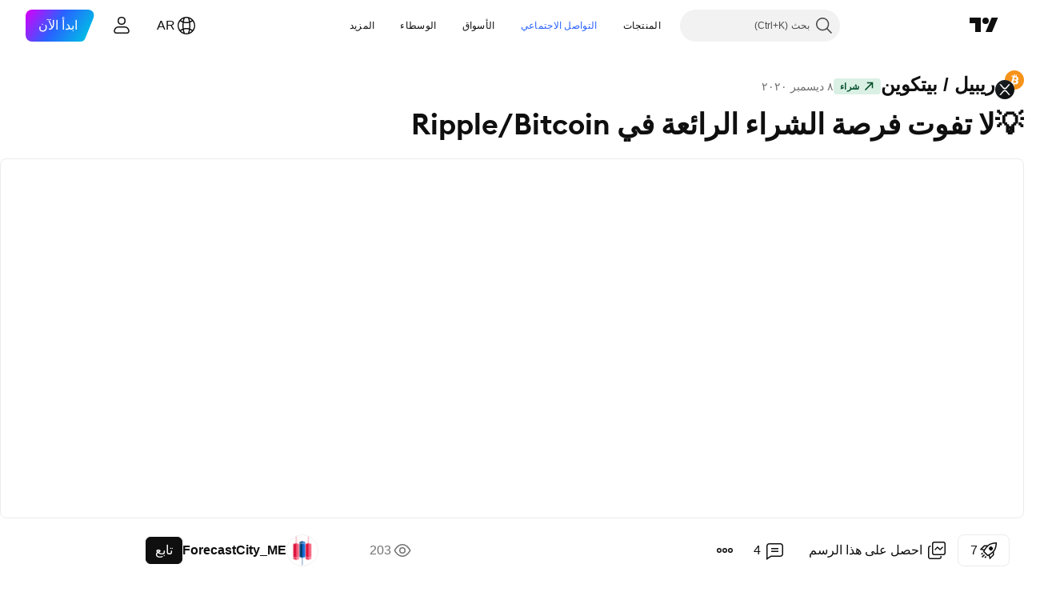

--- FILE ---
content_type: text/html; charset=utf-8
request_url: https://ar.tradingview.com/chart/XRPBTC/xYm3EUUJ/
body_size: 81675
content:


<!DOCTYPE html>
<html lang="ar" dir="rtl" class="is-not-authenticated is-not-pro  theme-light"
 data-theme="light">
<head><meta charset="utf-8" />
<meta name="viewport" content="width=device-width, initial-scale=1.0, maximum-scale=1.0, minimum-scale=1.0, user-scalable=no">	<script nonce="v4GtXPQbUipzBogTkvLcuw==">window.initData = {};</script><title>💡لا تفوت فرصة الشراء الرائعة في Ripple/Bitcoin لـ BINANCE:XRPBTC بواسطة ForecastCity_ME — TradingView</title>
<!-- { block promo_footer_css_bundle } -->
		<!-- { render_css_bundle('promo_footer') } -->
		<link crossorigin="anonymous" href="https://static.tradingview.com/static/bundles/46610.6ab8fddbbeec572ad16b.rtl.css" rel="stylesheet" type="text/css"/>
	<!-- { endblock promo_footer_css_bundle } -->

	<!-- { block personal_css_bundle } -->
		<!-- render_css_bundle('base') -->
		<link crossorigin="anonymous" href="https://static.tradingview.com/static/bundles/68555.bd4a617f902d8e4336d7.rtl.css" rel="stylesheet" type="text/css"/>
<link crossorigin="anonymous" href="https://static.tradingview.com/static/bundles/23454.1ee43ed7cda5d814dba7.rtl.css" rel="stylesheet" type="text/css"/>
<link crossorigin="anonymous" href="https://static.tradingview.com/static/bundles/6140.2243f526973e835a8777.rtl.css" rel="stylesheet" type="text/css"/>
<link crossorigin="anonymous" href="https://static.tradingview.com/static/bundles/80954.ffebbd5b14e162a70fac.rtl.css" rel="stylesheet" type="text/css"/>
<link crossorigin="anonymous" href="https://static.tradingview.com/static/bundles/91676.df517de208b59f042c3b.rtl.css" rel="stylesheet" type="text/css"/>
<link crossorigin="anonymous" href="https://static.tradingview.com/static/bundles/7738.146c7925be9f43c9c767.rtl.css" rel="stylesheet" type="text/css"/>
<link crossorigin="anonymous" href="https://static.tradingview.com/static/bundles/36511.0e277b504c24d73f6420.rtl.css" rel="stylesheet" type="text/css"/>
<link crossorigin="anonymous" href="https://static.tradingview.com/static/bundles/83436.a24aa84d5466dfc219e3.rtl.css" rel="stylesheet" type="text/css"/>
<link crossorigin="anonymous" href="https://static.tradingview.com/static/bundles/78006.bb4e309d13e8ea654e19.rtl.css" rel="stylesheet" type="text/css"/>
<link crossorigin="anonymous" href="https://static.tradingview.com/static/bundles/78819.c8a32e4a427c0c57131c.rtl.css" rel="stylesheet" type="text/css"/>
<link crossorigin="anonymous" href="https://static.tradingview.com/static/bundles/53524.e6caff1a47a6c8a0f783.rtl.css" rel="stylesheet" type="text/css"/>
<link crossorigin="anonymous" href="https://static.tradingview.com/static/bundles/71590.3dc3168a8005e8c156fe.rtl.css" rel="stylesheet" type="text/css"/>
<link crossorigin="anonymous" href="https://static.tradingview.com/static/bundles/19646.2a0b835c9459f5e8f334.rtl.css" rel="stylesheet" type="text/css"/>
<link crossorigin="anonymous" href="https://static.tradingview.com/static/bundles/54048.1b5e0eb056a8145e2004.rtl.css" rel="stylesheet" type="text/css"/>
<link crossorigin="anonymous" href="https://static.tradingview.com/static/bundles/80152.515b38c2fad56295e0d7.rtl.css" rel="stylesheet" type="text/css"/>
<link crossorigin="anonymous" href="https://static.tradingview.com/static/bundles/12568.053cede951b9d64dea44.rtl.css" rel="stylesheet" type="text/css"/>
<link crossorigin="anonymous" href="https://static.tradingview.com/static/bundles/61466.8c6373aa92664b86de9e.rtl.css" rel="stylesheet" type="text/css"/>
<link crossorigin="anonymous" href="https://static.tradingview.com/static/bundles/15646.a33c76f5549cc7102e61.rtl.css" rel="stylesheet" type="text/css"/>
<link crossorigin="anonymous" href="https://static.tradingview.com/static/bundles/82053.cdd20397318c8a54ee02.rtl.css" rel="stylesheet" type="text/css"/>
<link crossorigin="anonymous" href="https://static.tradingview.com/static/bundles/7037.b0c44555783cdd4786b8.rtl.css" rel="stylesheet" type="text/css"/>
<link crossorigin="anonymous" href="https://static.tradingview.com/static/bundles/61593.1f12e32e6d4c4b83fe10.rtl.css" rel="stylesheet" type="text/css"/>
<link crossorigin="anonymous" href="https://static.tradingview.com/static/bundles/48372.e29096bd778450adbd58.rtl.css" rel="stylesheet" type="text/css"/>
<link crossorigin="anonymous" href="https://static.tradingview.com/static/bundles/83393.288c07086ff109a1d327.rtl.css" rel="stylesheet" type="text/css"/>
<link crossorigin="anonymous" href="https://static.tradingview.com/static/bundles/14881.5f96f6b3c550d3f0da23.rtl.css" rel="stylesheet" type="text/css"/>
<link crossorigin="anonymous" href="https://static.tradingview.com/static/bundles/68497.2dae60a90526a493d165.rtl.css" rel="stylesheet" type="text/css"/>
<link crossorigin="anonymous" href="https://static.tradingview.com/static/bundles/53910.cec6b9b458e103483d37.rtl.css" rel="stylesheet" type="text/css"/>
<link crossorigin="anonymous" href="https://static.tradingview.com/static/bundles/43858.4c0489c8756499c78a5e.rtl.css" rel="stylesheet" type="text/css"/>
<link crossorigin="anonymous" href="https://static.tradingview.com/static/bundles/53785.53a8a16a13c65b9ef1b6.rtl.css" rel="stylesheet" type="text/css"/>
<link crossorigin="anonymous" href="https://static.tradingview.com/static/bundles/5845.66e97921f2de4965604d.rtl.css" rel="stylesheet" type="text/css"/>
<link crossorigin="anonymous" href="https://static.tradingview.com/static/bundles/51011.8b74b8d86218eec14871.rtl.css" rel="stylesheet" type="text/css"/>
<link crossorigin="anonymous" href="https://static.tradingview.com/static/bundles/28627.4a832facb7e57c5e13f3.rtl.css" rel="stylesheet" type="text/css"/>
<link crossorigin="anonymous" href="https://static.tradingview.com/static/bundles/2800.140a08c3b11237f684ec.rtl.css" rel="stylesheet" type="text/css"/>
<link crossorigin="anonymous" href="https://static.tradingview.com/static/bundles/97695.a607e1947cc1d6442aef.rtl.css" rel="stylesheet" type="text/css"/>
<link crossorigin="anonymous" href="https://static.tradingview.com/static/bundles/9331.b085e41549ac76222ff0.rtl.css" rel="stylesheet" type="text/css"/>
<link crossorigin="anonymous" href="https://static.tradingview.com/static/bundles/90580.7322b9d581c3bd767a8f.rtl.css" rel="stylesheet" type="text/css"/>
	<!-- { endblock personal_css_bundle } -->

	<!-- { block extra_styles } -->
	<link crossorigin="anonymous" href="https://static.tradingview.com/static/bundles/35954.a8e87c60a250a6212b03.rtl.css" rel="stylesheet" type="text/css"/>
<link crossorigin="anonymous" href="https://static.tradingview.com/static/bundles/85571.12891bfbb287744d3a89.rtl.css" rel="stylesheet" type="text/css"/>
<link crossorigin="anonymous" href="https://static.tradingview.com/static/bundles/80326.4dd8f716b361ea76fac9.rtl.css" rel="stylesheet" type="text/css"/>
<link crossorigin="anonymous" href="https://static.tradingview.com/static/bundles/36983.a1a91e4e3b8d4d56af6a.rtl.css" rel="stylesheet" type="text/css"/>
<link crossorigin="anonymous" href="https://static.tradingview.com/static/bundles/89838.89b41c884d5213432809.rtl.css" rel="stylesheet" type="text/css"/>
<link crossorigin="anonymous" href="https://static.tradingview.com/static/bundles/56056.08865a24cd22e705a127.rtl.css" rel="stylesheet" type="text/css"/>
<link crossorigin="anonymous" href="https://static.tradingview.com/static/bundles/87673.303d3d3a2eef8a440230.rtl.css" rel="stylesheet" type="text/css"/>
<link crossorigin="anonymous" href="https://static.tradingview.com/static/bundles/2604.9ad3142f13630874398c.rtl.css" rel="stylesheet" type="text/css"/>
<link crossorigin="anonymous" href="https://static.tradingview.com/static/bundles/80540.e664998b1025f8944a19.rtl.css" rel="stylesheet" type="text/css"/>
<link crossorigin="anonymous" href="https://static.tradingview.com/static/bundles/20553.dad95b9e4df028f98405.rtl.css" rel="stylesheet" type="text/css"/>
<link crossorigin="anonymous" href="https://static.tradingview.com/static/bundles/79726.a94905aa773ec52c64fa.rtl.css" rel="stylesheet" type="text/css"/>
<link crossorigin="anonymous" href="https://static.tradingview.com/static/bundles/45527.b5acda22a891bd0b8b78.rtl.css" rel="stylesheet" type="text/css"/>
<link crossorigin="anonymous" href="https://static.tradingview.com/static/bundles/16303.86c68c4067216e42a0f1.rtl.css" rel="stylesheet" type="text/css"/>
<link crossorigin="anonymous" href="https://static.tradingview.com/static/bundles/10787.b78aa0f889805782a114.rtl.css" rel="stylesheet" type="text/css"/>
<link crossorigin="anonymous" href="https://static.tradingview.com/static/bundles/75621.826c38517eae6571304f.rtl.css" rel="stylesheet" type="text/css"/>
<link crossorigin="anonymous" href="https://static.tradingview.com/static/bundles/34961.ce7b2959f31f83034b45.rtl.css" rel="stylesheet" type="text/css"/>
<link crossorigin="anonymous" href="https://static.tradingview.com/static/bundles/9432.a23f3ec5b836024b605b.rtl.css" rel="stylesheet" type="text/css"/>
<link crossorigin="anonymous" href="https://static.tradingview.com/static/bundles/69234.d49d6f461c53e70b38bc.rtl.css" rel="stylesheet" type="text/css"/>
<link crossorigin="anonymous" href="https://static.tradingview.com/static/bundles/69559.b37eaf239cea1a4a4b98.rtl.css" rel="stylesheet" type="text/css"/>
<link crossorigin="anonymous" href="https://static.tradingview.com/static/bundles/1787.83eca2c4704f4649b7a3.rtl.css" rel="stylesheet" type="text/css"/>
<link crossorigin="anonymous" href="https://static.tradingview.com/static/bundles/16802.c75dd2e4bc4003a8d3c6.rtl.css" rel="stylesheet" type="text/css"/>
<link crossorigin="anonymous" href="https://static.tradingview.com/static/bundles/69513.2fb5f6f3eb739c16078d.rtl.css" rel="stylesheet" type="text/css"/>
<link crossorigin="anonymous" href="https://static.tradingview.com/static/bundles/66205.0655ac40c6882bf9e438.rtl.css" rel="stylesheet" type="text/css"/>
<link crossorigin="anonymous" href="https://static.tradingview.com/static/bundles/39406.3ab347d4bc9cadf8d238.rtl.css" rel="stylesheet" type="text/css"/>
<link crossorigin="anonymous" href="https://static.tradingview.com/static/bundles/95157.42c5ad63db6e22dd1780.rtl.css" rel="stylesheet" type="text/css"/>
<link crossorigin="anonymous" href="https://static.tradingview.com/static/bundles/96877.2ad4e54f72ca1dbe5a12.rtl.css" rel="stylesheet" type="text/css"/>
<link crossorigin="anonymous" href="https://static.tradingview.com/static/bundles/55496.e2d0f6189d763981c46b.rtl.css" rel="stylesheet" type="text/css"/>
<link crossorigin="anonymous" href="https://static.tradingview.com/static/bundles/5280.24a50d99637b4e3bf9e7.rtl.css" rel="stylesheet" type="text/css"/>
<link crossorigin="anonymous" href="https://static.tradingview.com/static/bundles/37772.bb7416e25ce047652be6.rtl.css" rel="stylesheet" type="text/css"/>
<link crossorigin="anonymous" href="https://static.tradingview.com/static/bundles/34477.fa043cf9d22075746ca7.rtl.css" rel="stylesheet" type="text/css"/>
<link crossorigin="anonymous" href="https://static.tradingview.com/static/bundles/48133.249d27fbf7cfdf5dfd83.rtl.css" rel="stylesheet" type="text/css"/>
<link crossorigin="anonymous" href="https://static.tradingview.com/static/bundles/71130.5845fa80448b407d32ec.rtl.css" rel="stylesheet" type="text/css"/>
<link crossorigin="anonymous" href="https://static.tradingview.com/static/bundles/80209.a2b02fc165a1c32d442e.rtl.css" rel="stylesheet" type="text/css"/>
<link crossorigin="anonymous" href="https://static.tradingview.com/static/bundles/69789.82e6d18dc48a569d26eb.rtl.css" rel="stylesheet" type="text/css"/>
<link crossorigin="anonymous" href="https://static.tradingview.com/static/bundles/92190.7992e8c447118cda6e67.rtl.css" rel="stylesheet" type="text/css"/>
<link crossorigin="anonymous" href="https://static.tradingview.com/static/bundles/80135.5d64ece78149214e8812.rtl.css" rel="stylesheet" type="text/css"/>
<link crossorigin="anonymous" href="https://static.tradingview.com/static/bundles/68673.507ceb094fe735b3e439.rtl.css" rel="stylesheet" type="text/css"/>
<link crossorigin="anonymous" href="https://static.tradingview.com/static/bundles/41386.24dc3e7280c9494642a6.rtl.css" rel="stylesheet" type="text/css"/>
<link crossorigin="anonymous" href="https://static.tradingview.com/static/bundles/26726.005deab1142faaf7462d.rtl.css" rel="stylesheet" type="text/css"/>
<link crossorigin="anonymous" href="https://static.tradingview.com/static/bundles/40157.aa36a3e7cbd35864ab1c.rtl.css" rel="stylesheet" type="text/css"/>
<link crossorigin="anonymous" href="https://static.tradingview.com/static/bundles/73320.9e07627cdc60a2c13dc3.rtl.css" rel="stylesheet" type="text/css"/>
<link crossorigin="anonymous" href="https://static.tradingview.com/static/bundles/17975.664cb7df376aef027378.rtl.css" rel="stylesheet" type="text/css"/>
<link crossorigin="anonymous" href="https://static.tradingview.com/static/bundles/49059.e8a11b1164ed8f31863d.rtl.css" rel="stylesheet" type="text/css"/>
<link crossorigin="anonymous" href="https://static.tradingview.com/static/bundles/63804.b2e7517523adce965dba.rtl.css" rel="stylesheet" type="text/css"/>
<link crossorigin="anonymous" href="https://static.tradingview.com/static/bundles/61232.8ac06c6d6672271c5f68.rtl.css" rel="stylesheet" type="text/css"/>
<link crossorigin="anonymous" href="https://static.tradingview.com/static/bundles/98635.199034cf25af72be11eb.rtl.css" rel="stylesheet" type="text/css"/>
<link crossorigin="anonymous" href="https://static.tradingview.com/static/bundles/19188.843c3e887cfdf130d542.rtl.css" rel="stylesheet" type="text/css"/>
<link crossorigin="anonymous" href="https://static.tradingview.com/static/bundles/71842.e409f558fe163ea9a3de.rtl.css" rel="stylesheet" type="text/css"/>
<link crossorigin="anonymous" href="https://static.tradingview.com/static/bundles/94291.db4c9d5652778b489aaa.rtl.css" rel="stylesheet" type="text/css"/>
<link crossorigin="anonymous" href="https://static.tradingview.com/static/bundles/80447.f611cd4d950c54a2caec.rtl.css" rel="stylesheet" type="text/css"/>
<link crossorigin="anonymous" href="https://static.tradingview.com/static/bundles/64337.848f88391da875ceb2a3.rtl.css" rel="stylesheet" type="text/css"/>
<link crossorigin="anonymous" href="https://static.tradingview.com/static/bundles/28023.e2ac42d074266d6f4cc4.rtl.css" rel="stylesheet" type="text/css"/>
<link crossorigin="anonymous" href="https://static.tradingview.com/static/bundles/92275.e4906aeeda8c192efa8f.rtl.css" rel="stylesheet" type="text/css"/>
<link crossorigin="anonymous" href="https://static.tradingview.com/static/bundles/30467.4ca141638fbeaa002769.rtl.css" rel="stylesheet" type="text/css"/>
<link crossorigin="anonymous" href="https://static.tradingview.com/static/bundles/48327.f218afa7d02ef496982b.rtl.css" rel="stylesheet" type="text/css"/>
<link crossorigin="anonymous" href="https://static.tradingview.com/static/bundles/90424.ef5d27e92eb3d48dab23.rtl.css" rel="stylesheet" type="text/css"/>
<link crossorigin="anonymous" href="https://static.tradingview.com/static/bundles/28028.a89d3d49f869720ebbba.rtl.css" rel="stylesheet" type="text/css"/>
<link crossorigin="anonymous" href="https://static.tradingview.com/static/bundles/95192.84d89360ede6a350ded3.rtl.css" rel="stylesheet" type="text/css"/>
<link crossorigin="anonymous" href="https://static.tradingview.com/static/bundles/29991.e8c29c22063c80408cca.rtl.css" rel="stylesheet" type="text/css"/>
<link crossorigin="anonymous" href="https://static.tradingview.com/static/bundles/56548.c32eeb1152afcd97b12e.rtl.css" rel="stylesheet" type="text/css"/>
<link crossorigin="anonymous" href="https://static.tradingview.com/static/bundles/83117.fdc9454547343089f3c6.rtl.css" rel="stylesheet" type="text/css"/>
<link crossorigin="anonymous" href="https://static.tradingview.com/static/bundles/62423.ab5c2b3cb921527e4170.rtl.css" rel="stylesheet" type="text/css"/>
<link crossorigin="anonymous" href="https://static.tradingview.com/static/bundles/17466.6154c4943032cbc1f19b.rtl.css" rel="stylesheet" type="text/css"/>
<link crossorigin="anonymous" href="https://static.tradingview.com/static/bundles/74208.57160ac113283e720311.rtl.css" rel="stylesheet" type="text/css"/>
<link crossorigin="anonymous" href="https://static.tradingview.com/static/bundles/57966.dc96c4d047ce06b033ba.rtl.css" rel="stylesheet" type="text/css"/>
<link crossorigin="anonymous" href="https://static.tradingview.com/static/bundles/75987.21c839e51d9fe09bc1ad.rtl.css" rel="stylesheet" type="text/css"/>
<link crossorigin="anonymous" href="https://static.tradingview.com/static/bundles/75483.323d337a96ea2d0d1f5b.rtl.css" rel="stylesheet" type="text/css"/>
<link crossorigin="anonymous" href="https://static.tradingview.com/static/bundles/58886.58e3d28c4207f0232d45.rtl.css" rel="stylesheet" type="text/css"/>
<link crossorigin="anonymous" href="https://static.tradingview.com/static/bundles/65407.b3335017ad0d222109e8.rtl.css" rel="stylesheet" type="text/css"/>
<link crossorigin="anonymous" href="https://static.tradingview.com/static/bundles/76172.455c0a58d3762d16e782.rtl.css" rel="stylesheet" type="text/css"/>
<link crossorigin="anonymous" href="https://static.tradingview.com/static/bundles/5439.2b62a108282b3e90d95c.rtl.css" rel="stylesheet" type="text/css"/>
<link crossorigin="anonymous" href="https://static.tradingview.com/static/bundles/71691.aa02a2d96f821d501dba.rtl.css" rel="stylesheet" type="text/css"/>
<link crossorigin="anonymous" href="https://static.tradingview.com/static/bundles/48602.cee64bd18eb72dd37b3d.rtl.css" rel="stylesheet" type="text/css"/>
<link crossorigin="anonymous" href="https://static.tradingview.com/static/bundles/89994.f500e435f461fabe05f6.rtl.css" rel="stylesheet" type="text/css"/>
<link crossorigin="anonymous" href="https://static.tradingview.com/static/bundles/49719.51824f94f04f357f27ed.rtl.css" rel="stylesheet" type="text/css"/>
<link crossorigin="anonymous" href="https://static.tradingview.com/static/bundles/40382.1ea7d74fa789f5e3b9c4.rtl.css" rel="stylesheet" type="text/css"/>
<link crossorigin="anonymous" href="https://static.tradingview.com/static/bundles/90105.28212819357e05bc15ab.rtl.css" rel="stylesheet" type="text/css"/>
<link crossorigin="anonymous" href="https://static.tradingview.com/static/bundles/69328.5b2ef44e883aedf9ee07.rtl.css" rel="stylesheet" type="text/css"/>
<link crossorigin="anonymous" href="https://static.tradingview.com/static/bundles/48252.f7d16c2e8bbca89e1d2b.rtl.css" rel="stylesheet" type="text/css"/>
<link crossorigin="anonymous" href="https://static.tradingview.com/static/bundles/3972.bd38a05bcbe9f63005d5.rtl.css" rel="stylesheet" type="text/css"/>
<link crossorigin="anonymous" href="https://static.tradingview.com/static/bundles/40163.7bcb96fa677df6654c99.rtl.css" rel="stylesheet" type="text/css"/>
<link crossorigin="anonymous" href="https://static.tradingview.com/static/bundles/58714.434b6268f44aba75e190.rtl.css" rel="stylesheet" type="text/css"/>
<link crossorigin="anonymous" href="https://static.tradingview.com/static/bundles/81539.52241fb1c81e27787e36.rtl.css" rel="stylesheet" type="text/css"/>
<link crossorigin="anonymous" href="https://static.tradingview.com/static/bundles/90969.af4707505f695c7b7e7e.rtl.css" rel="stylesheet" type="text/css"/>
<link crossorigin="anonymous" href="https://static.tradingview.com/static/bundles/85360.26bd3f4dca9113e5bd92.rtl.css" rel="stylesheet" type="text/css"/>
<link crossorigin="anonymous" href="https://static.tradingview.com/static/bundles/2206.0b382ed55589e98e3418.rtl.css" rel="preload" as="style"/>
<link crossorigin="anonymous" href="https://static.tradingview.com/static/bundles/78399.8876d8fb744d67484f1f.rtl.css" rel="preload" as="style"/>
<link crossorigin="anonymous" href="https://static.tradingview.com/static/bundles/38655.94b15842cd307f061854.rtl.css" rel="preload" as="style"/>
<link crossorigin="anonymous" href="https://static.tradingview.com/static/bundles/19602.f499cfafbc0a791ec49e.rtl.css" rel="preload" as="style"/>
	<!-- { endblock extra_styles } --><script nonce="v4GtXPQbUipzBogTkvLcuw==">
	window.locale = 'ar_AE';
	window.language = 'ar';
</script>
	<!-- { block promo_footer_js_bundle } -->
		<!-- { render_js_bundle('promo_footer') } -->
		<link crossorigin="anonymous" href="https://static.tradingview.com/static/bundles/ar.63639.1a35310cde8b9a02603e.js" rel="preload" as="script"/>
<link crossorigin="anonymous" href="https://static.tradingview.com/static/bundles/25096.13ec11dcdfb960643903.js" rel="preload" as="script"/>
<link crossorigin="anonymous" href="https://static.tradingview.com/static/bundles/promo_footer.850d2dcb322553e421ac.js" rel="preload" as="script"/><script crossorigin="anonymous" src="https://static.tradingview.com/static/bundles/ar.63639.1a35310cde8b9a02603e.js" defer></script>
<script crossorigin="anonymous" src="https://static.tradingview.com/static/bundles/25096.13ec11dcdfb960643903.js" defer></script>
<script crossorigin="anonymous" src="https://static.tradingview.com/static/bundles/promo_footer.850d2dcb322553e421ac.js" defer></script>
	<!-- { endblock promo_footer_js_bundle } -->

	<!-- { block personal_js_bundle } -->
		<!-- render_js_bundle('base') -->
		<link crossorigin="anonymous" href="https://static.tradingview.com/static/bundles/runtime.a231fae2fcb8a7d817d3.js" rel="preload" as="script"/>
<link crossorigin="anonymous" href="https://static.tradingview.com/static/bundles/ar.11389.7300333af8487f9d2758.js" rel="preload" as="script"/>
<link crossorigin="anonymous" href="https://static.tradingview.com/static/bundles/32227.d826c45d2d27f2ff4314.js" rel="preload" as="script"/>
<link crossorigin="anonymous" href="https://static.tradingview.com/static/bundles/77507.452a723bd129c591daba.js" rel="preload" as="script"/>
<link crossorigin="anonymous" href="https://static.tradingview.com/static/bundles/22665.478e72b4af5ae0c375ec.js" rel="preload" as="script"/>
<link crossorigin="anonymous" href="https://static.tradingview.com/static/bundles/12886.7be7542f140baf734d79.js" rel="preload" as="script"/>
<link crossorigin="anonymous" href="https://static.tradingview.com/static/bundles/22023.035d84389dc598280aca.js" rel="preload" as="script"/>
<link crossorigin="anonymous" href="https://static.tradingview.com/static/bundles/2373.7f1c5f402e07b6f9d0b4.js" rel="preload" as="script"/>
<link crossorigin="anonymous" href="https://static.tradingview.com/static/bundles/44981.930a6a49bc49c48397f2.js" rel="preload" as="script"/>
<link crossorigin="anonymous" href="https://static.tradingview.com/static/bundles/1620.4384dcaf86062417f23d.js" rel="preload" as="script"/>
<link crossorigin="anonymous" href="https://static.tradingview.com/static/bundles/68134.85030b25559767aff16d.js" rel="preload" as="script"/>
<link crossorigin="anonymous" href="https://static.tradingview.com/static/bundles/93243.3f0e3c891f56c1abbeea.js" rel="preload" as="script"/>
<link crossorigin="anonymous" href="https://static.tradingview.com/static/bundles/13071.d4d08171e7f32fec49d0.js" rel="preload" as="script"/>
<link crossorigin="anonymous" href="https://static.tradingview.com/static/bundles/32378.b87f7c1aed020f9c3427.js" rel="preload" as="script"/>
<link crossorigin="anonymous" href="https://static.tradingview.com/static/bundles/29138.056607693136889ad870.js" rel="preload" as="script"/>
<link crossorigin="anonymous" href="https://static.tradingview.com/static/bundles/23298.53b3652ec3b5d4808e8b.js" rel="preload" as="script"/>
<link crossorigin="anonymous" href="https://static.tradingview.com/static/bundles/91834.a892b8306db76a4144ae.js" rel="preload" as="script"/>
<link crossorigin="anonymous" href="https://static.tradingview.com/static/bundles/81015.00b144f9bdbcf9be44cf.js" rel="preload" as="script"/>
<link crossorigin="anonymous" href="https://static.tradingview.com/static/bundles/70241.962f621dc47a17732074.js" rel="preload" as="script"/>
<link crossorigin="anonymous" href="https://static.tradingview.com/static/bundles/base.6686fb93d8801726e791.js" rel="preload" as="script"/><script crossorigin="anonymous" src="https://static.tradingview.com/static/bundles/runtime.a231fae2fcb8a7d817d3.js" defer></script>
<script crossorigin="anonymous" src="https://static.tradingview.com/static/bundles/ar.11389.7300333af8487f9d2758.js" defer></script>
<script crossorigin="anonymous" src="https://static.tradingview.com/static/bundles/32227.d826c45d2d27f2ff4314.js" defer></script>
<script crossorigin="anonymous" src="https://static.tradingview.com/static/bundles/77507.452a723bd129c591daba.js" defer></script>
<script crossorigin="anonymous" src="https://static.tradingview.com/static/bundles/22665.478e72b4af5ae0c375ec.js" defer></script>
<script crossorigin="anonymous" src="https://static.tradingview.com/static/bundles/12886.7be7542f140baf734d79.js" defer></script>
<script crossorigin="anonymous" src="https://static.tradingview.com/static/bundles/22023.035d84389dc598280aca.js" defer></script>
<script crossorigin="anonymous" src="https://static.tradingview.com/static/bundles/2373.7f1c5f402e07b6f9d0b4.js" defer></script>
<script crossorigin="anonymous" src="https://static.tradingview.com/static/bundles/44981.930a6a49bc49c48397f2.js" defer></script>
<script crossorigin="anonymous" src="https://static.tradingview.com/static/bundles/1620.4384dcaf86062417f23d.js" defer></script>
<script crossorigin="anonymous" src="https://static.tradingview.com/static/bundles/68134.85030b25559767aff16d.js" defer></script>
<script crossorigin="anonymous" src="https://static.tradingview.com/static/bundles/93243.3f0e3c891f56c1abbeea.js" defer></script>
<script crossorigin="anonymous" src="https://static.tradingview.com/static/bundles/13071.d4d08171e7f32fec49d0.js" defer></script>
<script crossorigin="anonymous" src="https://static.tradingview.com/static/bundles/32378.b87f7c1aed020f9c3427.js" defer></script>
<script crossorigin="anonymous" src="https://static.tradingview.com/static/bundles/29138.056607693136889ad870.js" defer></script>
<script crossorigin="anonymous" src="https://static.tradingview.com/static/bundles/23298.53b3652ec3b5d4808e8b.js" defer></script>
<script crossorigin="anonymous" src="https://static.tradingview.com/static/bundles/91834.a892b8306db76a4144ae.js" defer></script>
<script crossorigin="anonymous" src="https://static.tradingview.com/static/bundles/81015.00b144f9bdbcf9be44cf.js" defer></script>
<script crossorigin="anonymous" src="https://static.tradingview.com/static/bundles/70241.962f621dc47a17732074.js" defer></script>
<script crossorigin="anonymous" src="https://static.tradingview.com/static/bundles/base.6686fb93d8801726e791.js" defer></script>
	<!-- { endblock personal_js_bundle } -->

	<!-- { block additional_js_bundle } -->
	<!-- { endblock additional_js_bundle } -->	<script nonce="v4GtXPQbUipzBogTkvLcuw==">
		window.initData = window.initData || {};
		window.initData.theme = "light";
			(()=>{"use strict";const t=/(?:^|;)\s*theme=(dark|light)(?:;|$)|$/.exec(document.cookie)[1];t&&(document.documentElement.classList.toggle("theme-dark","dark"===t),document.documentElement.classList.toggle("theme-light","light"===t),document.documentElement.dataset.theme=t,window.initData=window.initData||{},window.initData.theme=t)})();
	</script>
	<script nonce="v4GtXPQbUipzBogTkvLcuw==">
		(()=>{"use strict";"undefined"!=typeof window&&"undefined"!=typeof navigator&&/mac/i.test(navigator.platform)&&document.documentElement.classList.add("mac_os_system")})();
	</script>

	<script nonce="v4GtXPQbUipzBogTkvLcuw==">var environment = "battle";
		window.WS_HOST_PING_REQUIRED = true;
		window.BUILD_TIME = "2026-01-14T12:56:51";
		window.WEBSOCKET_HOST = "data.tradingview.com";
		window.WEBSOCKET_PRO_HOST = "prodata.tradingview.com";
		window.WEBSOCKET_HOST_FOR_DEEP_BACKTESTING = "history-data.tradingview.com";
		window.WIDGET_HOST = "https://www.tradingview-widget.com";
		window.TradingView = window.TradingView || {};
	</script>

	<link rel="conversions-config" href="https://s3.tradingview.com/conversions_ar.json">
	<link rel="metrics-config" href="https://scanner-backend.tradingview.com/enum/ordered?id=metrics_full_name,metrics&lang=ar&label-product=ytm-metrics-plan.json" crossorigin>

	<script nonce="v4GtXPQbUipzBogTkvLcuw==">
		(()=>{"use strict";function e(e,t=!1){const{searchParams:n}=new URL(String(location));let s="true"===n.get("mobileapp_new"),o="true"===n.get("mobileapp");if(!t){const e=function(e){const t=e+"=",n=document.cookie.split(";");for(let e=0;e<n.length;e++){let s=n[e];for(;" "===s.charAt(0);)s=s.substring(1,s.length);if(0===s.indexOf(t))return s.substring(t.length,s.length)}return null}("tv_app")||"";s||=["android","android_nps"].includes(e),o||="ios"===e}return!("new"!==e&&"any"!==e||!s)||!("new"===e||!o)}const t=()=>{},n="~m~";class s{constructor(e,t={}){this.sessionid=null,this.connected=!1,this._timeout=null,this._base=e,this._options={timeout:t.timeout||2e4,connectionType:t.connectionType}}connect(){this._socket=new WebSocket(this._prepareUrl()),this._socket.onmessage=e=>{if("string"!=typeof e.data)throw new TypeError(`The WebSocket message should be a string. Recieved ${Object.prototype.toString.call(e.data)}`);this._onData(e.data)},this._socket.onclose=this._onClose.bind(this),this._socket.onerror=this._onError.bind(this)}send(e){this._socket&&this._socket.send(this._encode(e))}disconnect(){this._clearIdleTimeout(),this._socket&&(this._socket.onmessage=t,this._socket.onclose=t,this._socket.onerror=t,this._socket.close())}_clearIdleTimeout(){null!==this._timeout&&(clearTimeout(this._timeout),this._timeout=null)}_encode(e){let t,o="";const i=Array.isArray(e)?e:[e],c=i.length;for(let e=0;e<c;e++)t=null===i[e]||void 0===i[e]?"":s._stringify(i[e]),o+=n+t.length+n+t;return o}_decode(e){const t=[];let s,o;do{if(e.substring(0,3)!==n)return t;s="",o="";const i=(e=e.substring(3)).length;for(let t=0;t<i;t++){if(o=Number(e.substring(t,t+1)),Number(e.substring(t,t+1))!==o){e=e.substring(s.length+3),s=Number(s);break}s+=o}t.push(e.substring(0,s)),e=e.substring(s)}while(""!==e);return t}_onData(e){this._setTimeout();const t=this._decode(e),n=t.length;for(let e=0;e<n;e++)this._onMessage(t[e])}_setTimeout(){this._clearIdleTimeout(),this._timeout=setTimeout(this._onTimeout.bind(this),this._options.timeout)}_onTimeout(){this.disconnect(),this._onDisconnect({code:4e3,reason:"socket.io timeout",wasClean:!1})}_onMessage(e){this.sessionid?this._checkIfHeartbeat(e)?this._onHeartbeat(e.slice(3)):this._checkIfJson(e)?this._base.onMessage(JSON.parse(e.slice(3))):this._base.onMessage(e):(this.sessionid=e,this._onConnect())}_checkIfHeartbeat(e){return this._checkMessageType(e,"h")}_checkIfJson(e){return this._checkMessageType(e,"j")}_checkMessageType(e,t){return e.substring(0,3)==="~"+t+"~"}_onHeartbeat(e){this.send("~h~"+e)}_onConnect(){this.connected=!0,this._base.onConnect()}_onDisconnect(e){this._clear(),this._base.onDisconnect(e),this.sessionid=null}_clear(){this.connected=!1}_prepareUrl(){const t=i(this._base.host);if(t.pathname+="socket.io/websocket",t.protocol="wss:",t.searchParams.append("from",window.location.pathname.slice(1,50)),t.searchParams.append("date",window.BUILD_TIME||""),e("any")&&t.searchParams.append("client","mobile"),this._options.connectionType&&t.searchParams.append("type",this._options.connectionType),
window.WEBSOCKET_PARAMS_ANALYTICS){const{ws_page_uri:e,ws_ancestor_origin:n}=window.WEBSOCKET_PARAMS_ANALYTICS;e&&t.searchParams.append("page-uri",e),n&&t.searchParams.append("ancestor-origin",n)}return t.href}_onClose(e){this._clearIdleTimeout(),this._onDisconnect(e)}_onError(e){this._clearIdleTimeout(),this._clear(),this._base.emit("error",[e]),this.sessionid=null}static _stringify(e){return"[object Object]"===Object.prototype.toString.call(e)?"~j~"+JSON.stringify(e):String(e)}}class o{constructor(e,t){this.host=e,this._connecting=!1,this._events={},this.transport=this._getTransport(t)}isConnected(){return!!this.transport&&this.transport.connected}isConnecting(){return this._connecting}connect(){this.isConnected()||(this._connecting&&this.disconnect(),this._connecting=!0,this.transport.connect())}send(e){this.transport&&this.transport.connected&&this.transport.send(e)}disconnect(){this.transport&&this.transport.disconnect()}on(e,t){e in this._events||(this._events[e]=[]),this._events[e].push(t)}offAll(){this._events={}}onMessage(e){this.emit("message",[e])}emit(e,t=[]){if(e in this._events){const n=this._events[e].concat(),s=n.length;for(let e=0;e<s;e++)n[e].apply(this,t)}}onConnect(){this.clear(),this.emit("connect")}onDisconnect(e){this.emit("disconnect",[e])}clear(){this._connecting=!1}_getTransport(e){return new s(this,e)}}function i(e){const t=-1!==e.indexOf("/")?new URL(e):new URL("wss://"+e);if("wss:"!==t.protocol&&"https:"!==t.protocol)throw new Error("Invalid websocket base "+e);return t.pathname.endsWith("/")||(t.pathname+="/"),t.search="",t.username="",t.password="",t}const c="undefined"!=typeof window&&Number(window.TELEMETRY_WS_ERROR_LOGS_THRESHOLD)||0;class r{constructor(e,t={}){this._queueStack=[],this._logsQueue=[],this._telemetryObjectsQueue=[],this._reconnectCount=0,this._redirectCount=0,this._errorsCount=0,this._errorsInfoSent=!1,this._connectionStart=null,this._connectionEstablished=null,this._reconnectTimeout=null,this._onlineCancellationToken=null,this._isConnectionForbidden=!1,this._initialHost=t.initialHost||null,this._suggestedHost=e,this._proHost=t.proHost,this._reconnectHost=t.reconnectHost,this._noReconnectAfterTimeout=!0===t.noReconnectAfterTimeout,this._dataRequestTimeout=t.dataRequestTimeout,this._connectionType=t.connectionType,this._doConnect(),t.pingRequired&&-1===window.location.search.indexOf("noping")&&this._startPing()}connect(){this._tryConnect()}resetCounters(){this._reconnectCount=0,this._redirectCount=0}setLogger(e,t){this._logger=e,this._getLogHistory=t,this._flushLogs()}setTelemetry(e){this._telemetry=e,this._telemetry.reportSent.subscribe(this,this._onTelemetrySent),this._flushTelemetry()}onReconnect(e){this._onReconnect=e}isConnected(){return!!this._socket&&this._socket.isConnected()}isConnecting(){return!!this._socket&&this._socket.isConnecting()}on(e,t){return!!this._socket&&("connect"===e&&this._socket.isConnected()?t():"disconnect"===e?this._disconnectCallbacks.push(t):this._socket.on(e,t),!0)}getSessionId(){
return this._socket&&this._socket.transport?this._socket.transport.sessionid:null}send(e){return this.isConnected()?(this._socket.send(e),!0):(this._queueMessage(e),!1)}getConnectionEstablished(){return this._connectionEstablished}getHost(){const e=this._tryGetProHost();return null!==e?e:this._reconnectHost&&this._reconnectCount>3?this._reconnectHost:this._suggestedHost}getReconnectCount(){return this._reconnectCount}getRedirectCount(){return this._redirectCount}getConnectionStart(){return this._connectionStart}disconnect(){this._clearReconnectTimeout(),(this.isConnected()||this.isConnecting())&&(this._propagateDisconnect(),this._disconnectCallbacks=[],this._closeSocket())}forbidConnection(){this._isConnectionForbidden=!0,this.disconnect()}allowConnection(){this._isConnectionForbidden=!1,this.connect()}isMaxRedirects(){return this._redirectCount>=20}isMaxReconnects(){return this._reconnectCount>=20}getPingInfo(){return this._pingInfo||null}_tryGetProHost(){return window.TradingView&&window.TradingView.onChartPage&&"battle"===window.environment&&!this._redirectCount&&-1===window.location.href.indexOf("ws_host")?this._initialHost?this._initialHost:void 0!==window.user&&window.user.pro_plan?this._proHost||this._suggestedHost:null:null}_queueMessage(e){0===this._queueStack.length&&this._logMessage(0,"Socket is not connected. Queued a message"),this._queueStack.push(e)}_processMessageQueue(){0!==this._queueStack.length&&(this._logMessage(0,"Processing queued messages"),this._queueStack.forEach(this.send.bind(this)),this._logMessage(0,"Processed "+this._queueStack.length+" messages"),this._queueStack=[])}_onDisconnect(e){this._noReconnectAfterTimeout||null!==this._reconnectTimeout||(this._reconnectTimeout=setTimeout(this._tryReconnect.bind(this),5e3)),this._clearOnlineCancellationToken();let t="disconnect session:"+this.getSessionId();e&&(t+=", code:"+e.code+", reason:"+e.reason,1005===e.code&&this._sendTelemetry("websocket_code_1005")),this._logMessage(0,t),this._propagateDisconnect(e),this._closeSocket(),this._queueStack=[]}_closeSocket(){null!==this._socket&&(this._socket.offAll(),this._socket.disconnect(),this._socket=null)}_logMessage(e,t){const n={method:e,message:t};this._logger?this._flushLogMessage(n):(n.message=`[${(new Date).toISOString()}] ${n.message}`,this._logsQueue.push(n))}_flushLogMessage(e){switch(e.method){case 2:this._logger.logDebug(e.message);break;case 3:this._logger.logError(e.message);break;case 0:this._logger.logInfo(e.message);break;case 1:this._logger.logNormal(e.message)}}_flushLogs(){this._flushLogMessage({method:1,message:"messages from queue. Start."}),this._logsQueue.forEach((e=>{this._flushLogMessage(e)})),this._flushLogMessage({method:1,message:"messages from queue. End."}),this._logsQueue=[]}_sendTelemetry(e,t){const n={event:e,params:t};this._telemetry?this._flushTelemetryObject(n):this._telemetryObjectsQueue.push(n)}_flushTelemetryObject(e){this._telemetry.sendChartReport(e.event,e.params,!1)}_flushTelemetry(){this._telemetryObjectsQueue.forEach((e=>{this._flushTelemetryObject(e)})),
this._telemetryObjectsQueue=[]}_doConnect(){this._socket&&(this._socket.isConnected()||this._socket.isConnecting())||(this._clearOnlineCancellationToken(),this._host=this.getHost(),this._socket=new o(this._host,{timeout:this._dataRequestTimeout,connectionType:this._connectionType}),this._logMessage(0,"Connecting to "+this._host),this._bindEvents(),this._disconnectCallbacks=[],this._connectionStart=performance.now(),this._connectionEstablished=null,this._socket.connect(),performance.mark("SWSC",{detail:"Start WebSocket connection"}),this._socket.on("connect",(()=>{performance.mark("EWSC",{detail:"End WebSocket connection"}),performance.measure("WebSocket connection delay","SWSC","EWSC")})))}_propagateDisconnect(e){const t=this._disconnectCallbacks.length;for(let n=0;n<t;n++)this._disconnectCallbacks[n](e||{})}_bindEvents(){this._socket&&(this._socket.on("connect",(()=>{const e=this.getSessionId();if("string"==typeof e){const t=JSON.parse(e);if(t.redirect)return this._redirectCount+=1,this._suggestedHost=t.redirect,this.isMaxRedirects()&&this._sendTelemetry("redirect_bailout"),void this._redirect()}this._connectionEstablished=performance.now(),this._processMessageQueue(),this._logMessage(0,"connect session:"+e)})),this._socket.on("disconnect",this._onDisconnect.bind(this)),this._socket.on("close",this._onDisconnect.bind(this)),this._socket.on("error",(e=>{this._logMessage(0,new Date+" session:"+this.getSessionId()+" websocket error:"+JSON.stringify(e)),this._sendTelemetry("websocket_error"),this._errorsCount++,!this._errorsInfoSent&&this._errorsCount>=c&&(void 0!==this._lastConnectCallStack&&(this._sendTelemetry("websocket_error_connect_stack",{text:this._lastConnectCallStack}),delete this._lastConnectCallStack),void 0!==this._getLogHistory&&this._sendTelemetry("websocket_error_log",{text:this._getLogHistory(50).join("\n")}),this._errorsInfoSent=!0)})))}_redirect(){this.disconnect(),this._reconnectWhenOnline()}_tryReconnect(){this._tryConnect()&&(this._reconnectCount+=1)}_tryConnect(){return!this._isConnectionForbidden&&(this._clearReconnectTimeout(),this._lastConnectCallStack=new Error(`WebSocket connect stack. Is connected: ${this.isConnected()}.`).stack||"",!this.isConnected()&&(this.disconnect(),this._reconnectWhenOnline(),!0))}_clearOnlineCancellationToken(){this._onlineCancellationToken&&(this._onlineCancellationToken(),this._onlineCancellationToken=null)}_clearReconnectTimeout(){null!==this._reconnectTimeout&&(clearTimeout(this._reconnectTimeout),this._reconnectTimeout=null)}_reconnectWhenOnline(){if(navigator.onLine)return this._logMessage(0,"Network status: online - trying to connect"),this._doConnect(),void(this._onReconnect&&this._onReconnect());this._logMessage(0,"Network status: offline - wait until online"),this._onlineCancellationToken=function(e){let t=e;const n=()=>{window.removeEventListener("online",n),t&&t()};return window.addEventListener("online",n),()=>{t=null}}((()=>{this._logMessage(0,"Network status changed to online - trying to connect"),this._doConnect(),
this._onReconnect&&this._onReconnect()}))}_onTelemetrySent(e){"websocket_error"in e&&(this._errorsCount=0,this._errorsInfoSent=!1)}_startPing(){if(this._pingIntervalId)return;const e=i(this.getHost());e.pathname+="ping",e.protocol="https:";let t=0,n=0;const s=e=>{this._pingInfo=this._pingInfo||{max:0,min:1/0,avg:0};const s=(new Date).getTime()-e;s>this._pingInfo.max&&(this._pingInfo.max=s),s<this._pingInfo.min&&(this._pingInfo.min=s),t+=s,n++,this._pingInfo.avg=t/n,n>=10&&this._pingIntervalId&&(clearInterval(this._pingIntervalId),delete this._pingIntervalId)};this._pingIntervalId=setInterval((()=>{const t=(new Date).getTime(),n=new XMLHttpRequest;n.open("GET",e,!0),n.send(),n.onreadystatechange=()=>{n.readyState===XMLHttpRequest.DONE&&200===n.status&&s(t)}}),1e4)}}window.WSBackendConnection=new r(window.WEBSOCKET_HOST,{pingRequired:window.WS_HOST_PING_REQUIRED,proHost:window.WEBSOCKET_PRO_HOST,reconnectHost:window.WEBSOCKET_HOST_FOR_RECONNECT,initialHost:window.WEBSOCKET_INITIAL_HOST,connectionType:window.WEBSOCKET_CONNECTION_TYPE}),window.WSBackendConnectionCtor=r})();
	</script>


	<script nonce="v4GtXPQbUipzBogTkvLcuw==">var is_authenticated = false;
		var user = {"username":"Guest","following":"0","followers":"0","ignore_list":[],"available_offers":{}};
		window.initData.priceAlertsFacadeClientUrl = "https://pricealerts.tradingview.com";
		window.initData.currentLocaleInfo = {"language":"ar","language_name":"العربية","flag":"sa","geoip_code":"sa","countries_with_this_language":["ae","bh","dj","dz","eg","er","iq","jo","km","kw","lb","ly","ma","mr","om","qa","sa","sd","so","sy","td","tn","ye"],"dir":"rtl","iso":"ar","iso_639_3":"arb","global_name":"Arabic"};
		window.initData.offerButtonInfo = {"class_name":"tv-header__offer-button-container--trial-join","title":"ابدأ الآن","href":"/pricing/?source=header_go_pro_button&feature=start_free_trial","subtitle":null,"expiration":null,"color":"gradient","stretch":false};
		window.initData.settings = {'S3_LOGO_SERVICE_BASE_URL': 'https://s3-symbol-logo.tradingview.com/', 'S3_NEWS_IMAGE_SERVICE_BASE_URL': 'https://s3.tradingview.com/news/', 'WEBPACK_STATIC_PATH': 'https://static.tradingview.com/static/bundles/', 'TRADING_URL': 'https://papertrading.tradingview.com', 'CRUD_STORAGE_URL': 'https://crud-storage.tradingview.com'};
		window.countryCode = "US";


			window.__initialEnabledFeaturesets =
				(window.__initialEnabledFeaturesets || []).concat(
					['tv_production'].concat(
						window.ClientCustomConfiguration && window.ClientCustomConfiguration.getEnabledFeatureSet
							? JSON.parse(window.ClientCustomConfiguration.getEnabledFeatureSet())
							: []
					)
				);

			if (window.ClientCustomConfiguration && window.ClientCustomConfiguration.getDisabledFeatureSet) {
				window.__initialDisabledFeaturesets = JSON.parse(window.ClientCustomConfiguration.getDisabledFeatureSet());
			}



			var lastGlobalNotificationIds = [1015028,1015009,1014992,1014976,1014970,1014953,1014933,1014916,1014885,1014868,1014852];

		var shopConf = {
			offers: [],
		};

		var featureToggleState = {"black_friday_popup":1.0,"black_friday_mainpage":1.0,"black_friday_extend_limitation":1.0,"chart_autosave_5min":1.0,"chart_autosave_30min":1.0,"chart_save_metainfo_separately":1.0,"performance_test_mode":1.0,"ticks_replay":1.0,"footprint_statistic_table":1.0,"chart_storage_hibernation_delay_60min":1.0,"log_replay_to_persistent_logger":1.0,"enable_select_date_replay_mobile":1.0,"support_persistent_logs":1.0,"new_error_card_icons":1.0,"seasonals_table":1.0,"ytm_on_chart":1.0,"enable_step_by_step_hints_for_drawings":1.0,"enable_new_indicators_templates_view":1.0,"allow_brackets_profit_loss":1.0,"enable_traded_context_linking":1.0,"order_context_validation_in_instant_mode":1.0,"internal_fullscreen_api":1.0,"alerts-presets":1.0,"alerts-start-christmas":1.0,"alerts-watchlist-allow-in-multicondions":1.0,"alerts-pro-symbol-filtering":1.0,"alerts-disable-fires-read-from-toast":1.0,"alerts-editor-fire-rate-setting":1.0,"enable_symbol_change_restriction_on_widgets":1.0,"enable_asx_symbol_restriction":1.0,"symphony_allow_non_partitioned_cookie_on_old_symphony":1.0,"symphony_notification_badges":1.0,"symphony_use_adk_for_upgrade_request":1.0,"telegram_mini_app_reduce_snapshot_quality":1.0,"news_enable_filtering_by_user":1.0,"timeout_django_db":0.15,"timeout_django_usersettings_db":0.15,"timeout_django_charts_db":0.25,"timeout_django_symbols_lists_db":0.25,"timeout_django_minds_db":0.05,"timeout_django_logging_db":0.25,"disable_services_monitor_metrics":1.0,"enable_signin_recaptcha":1.0,"enable_idea_spamdetectorml":1.0,"enable_idea_spamdetectorml_comments":1.0,"enable_spamdetectorml_chat":1.0,"enable_minds_spamdetectorml":1.0,"backend-connections-in-token":1.0,"one_connection_with_exchanges":1.0,"mobile-ads-ios":1.0,"mobile-ads-android":1.0,"google-one-tap-signin":1.0,"braintree-gopro-in-order-dialog":1.0,"braintree-apple-pay":1.0,"braintree-google-pay":1.0,"braintree-apple-pay-from-ios-app":1.0,"braintree-apple-pay-trial":1.0,"triplea-payments":1.0,"braintree-google-pay-trial":1.0,"braintree-one-usd-verification":1.0,"braintree-3ds-enabled":1.0,"braintree-3ds-status-check":1.0,"braintree-additional-card-checks-for-trial":1.0,"braintree-instant-settlement":1.0,"braintree_recurring_billing_scheduler_subscription":1.0,"checkout_manual_capture_required":1.0,"checkout-subscriptions":1.0,"checkout_additional_card_checks_for_trial":1.0,"checkout_fail_on_duplicate_payment_methods_for_trial":1.0,"checkout_fail_on_banned_countries_for_trial":1.0,"checkout_fail_on_banned_bank_for_trial":1.0,"checkout_fail_on_banned_bank_for_premium_trial":1.0,"checkout_fail_on_close_to_expiration_card_trial":1.0,"checkout_fail_on_prepaid_card_trial":1.0,"country_of_issuance_vs_billing_country":1.0,"checkout_show_instead_of_braintree":1.0,"checkout-3ds":1.0,"checkout-3ds-us":1.0,"checkout-paypal":1.0,"checkout_include_account_holder":1.0,"checkout-paypal-trial":1.0,"annual_to_monthly_downgrade_attempt":1.0,"razorpay_trial_10_inr":1.0,"razorpay-card-order-token-section":1.0,"razorpay-card-subscriptions":1.0,"razorpay-upi-subscriptions":1.0,"razorpay-s3-invoice-upload":1.0,"razorpay_include_date_of_birth":1.0,"dlocal-payments":1.0,"braintree_transaction_source":1.0,"vertex-tax":1.0,"receipt_in_emails":1.0,"adwords-analytics":1.0,"disable_mobile_upsell_ios":1.0,"disable_mobile_upsell_android":1.0,"required_agreement_for_rt":1.0,"check_market_data_limits":1.0,"force_to_complete_data":1.0,"force_to_upgrade_to_expert":1.0,"send_tradevan_invoice":1.0,"show_pepe_animation":1.0,"send_next_payment_info_receipt":1.0,"screener-alerts-read-only":1.0,"screener-condition-filters-auto-apply":1.0,"screener_bond_restriction_by_auth_enabled":1.0,"screener_bond_rating_columns_restriction_by_auth_enabled":1.0,"ses_tracking":1.0,"send_financial_notifications":1.0,"spark_translations":1.0,"spark_category_translations":1.0,"spark_tags_translations":1.0,"pro_plan_initial_refunds_disabled":1.0,"previous_monoproduct_purchases_refunds_enabled":1.0,"enable_ideas_recommendations":1.0,"enable_ideas_recommendations_feed":1.0,"fail_on_duplicate_payment_methods_for_trial":1.0,"ethoca_alert_notification_webhook":1.0,"hide_suspicious_users_ideas":1.0,"disable_publish_strategy_range_based_chart":1.0,"restrict_simultaneous_requests":1.0,"login_from_new_device_email":1.0,"ssr_worker_nowait":1.0,"broker_A1CAPITAL":1.0,"broker_ACTIVTRADES":1.0,"broker_ALCHEMYMARKETS":1.0,"broker_ALICEBLUE":1.0,"broker_ALPACA":1.0,"broker_ALRAMZ":1.0,"broker_AMP":1.0,"hide_ANGELONE_on_ios":1.0,"hide_ANGELONE_on_android":1.0,"hide_ANGELONE_on_mobile_web":1.0,"ANGELONE_beta":1.0,"broker_AVA_FUTURES":1.0,"AVA_FUTURES_oauth_authorization":1.0,"broker_B2PRIME":1.0,"hide_BAJAJ_on_ios":1.0,"hide_BAJAJ_on_android":1.0,"hide_BAJAJ_on_mobile_web":1.0,"BAJAJ_beta":1.0,"broker_BEYOND":1.0,"broker_BINANCE":1.0,"enable_binanceapis_base_url":1.0,"broker_BINGBON":1.0,"broker_BITAZZA":1.0,"broker_BITGET":1.0,"broker_BITMEX":1.0,"broker_BITSTAMP":1.0,"broker_BLACKBULL":1.0,"broker_BLUEBERRYMARKETS":1.0,"broker_BTCC":1.0,"broker_BYBIT":1.0,"broker_CAPITALCOM":1.0,"broker_CAPTRADER":1.0,"CAPTRADER_separate_integration_migration_warning":1.0,"broker_CFI":1.0,"broker_CGSI":1.0,"hide_CGSI_on_ios":1.0,"hide_CGSI_on_android":1.0,"hide_CGSI_on_mobile_web":1.0,"CGSI_beta":1.0,"broker_CITYINDEX":1.0,"cityindex_spreadbetting":1.0,"broker_CMCMARKETS":1.0,"broker_COBRATRADING":1.0,"broker_COINBASE":1.0,"coinbase_request_server_logger":1.0,"coinbase_cancel_position_brackets":1.0,"broker_COINW":1.0,"broker_COLMEX":1.0,"hide_CQG_on_ios":1.0,"hide_CQG_on_android":1.0,"hide_CQG_on_mobile_web":1.0,"cqg-realtime-bandwidth-limit":1.0,"hide_CRYPTOCOM_on_ios":1.0,"hide_CRYPTOCOM_on_android":1.0,"hide_CRYPTOCOM_on_mobile_web":1.0,"CRYPTOCOM_beta":1.0,"hide_CURRENCYCOM_on_ios":1.0,"hide_CURRENCYCOM_on_android":1.0,"hide_CURRENCYCOM_on_mobile_web":1.0,"hide_CXM_on_ios":1.0,"hide_CXM_on_android":1.0,"hide_CXM_on_mobile_web":1.0,"CXM_beta":1.0,"broker_DAOL":1.0,"broker_DERAYAH":1.0,"broker_DHAN":1.0,"broker_DNSE":1.0,"broker_DORMAN":1.0,"hide_DUMMY_on_ios":1.0,"hide_DUMMY_on_android":1.0,"hide_DUMMY_on_mobile_web":1.0,"broker_EASYMARKETS":1.0,"broker_ECOVALORES":1.0,"ECOVALORES_beta":1.0,"broker_EDGECLEAR":1.0,"edgeclear_oauth_authorization":1.0,"broker_EIGHTCAP":1.0,"broker_ERRANTE":1.0,"broker_ESAFX":1.0,"hide_FIDELITY_on_ios":1.0,"hide_FIDELITY_on_android":1.0,"hide_FIDELITY_on_mobile_web":1.0,"FIDELITY_beta":1.0,"broker_FOREXCOM":1.0,"forexcom_session_v2":1.0,"broker_FPMARKETS":1.0,"hide_FTX_on_ios":1.0,"hide_FTX_on_android":1.0,"hide_FTX_on_mobile_web":1.0,"ftx_request_server_logger":1.0,"broker_FUSIONMARKETS":1.0,"fxcm_server_logger":1.0,"broker_FXCM":1.0,"broker_FXOPEN":1.0,"broker_FXPRO":1.0,"broker_FYERS":1.0,"broker_GATE":1.0,"broker_GBEBROKERS":1.0,"broker_GEMINI":1.0,"broker_GENIALINVESTIMENTOS":1.0,"hide_GLOBALPRIME_on_ios":1.0,"hide_GLOBALPRIME_on_android":1.0,"hide_GLOBALPRIME_on_mobile_web":1.0,"globalprime-brokers-side-maintenance":1.0,"broker_GOMARKETS":1.0,"broker_GOTRADE":1.0,"broker_HERENYA":1.0,"hide_HTX_on_ios":1.0,"hide_HTX_on_android":1.0,"hide_HTX_on_mobile_web":1.0,"broker_IBKR":1.0,"check_ibkr_side_maintenance":1.0,"ibkr_request_server_logger":1.0,"ibkr_parallel_provider_initialization":1.0,"ibkr_ws_account_summary":1.0,"ibkr_ws_server_logger":1.0,"ibkr_subscribe_to_order_updates_first":1.0,"ibkr_ws_account_ledger":1.0,"broker_IBROKER":1.0,"broker_ICMARKETS":1.0,"broker_ICMARKETS_ASIC":1.0,"broker_ICMARKETS_EU":1.0,"broker_IG":1.0,"broker_INFOYATIRIM":1.0,"broker_INNOVESTX":1.0,"broker_INTERACTIVEIL":1.0,"broker_IRONBEAM":1.0,"hide_IRONBEAM_CQG_on_ios":1.0,"hide_IRONBEAM_CQG_on_android":1.0,"hide_IRONBEAM_CQG_on_mobile_web":1.0,"broker_KSECURITIES":1.0,"broker_LIBERATOR":1.0,"broker_MEXEM":1.0,"broker_MIDAS":1.0,"hide_MOCKBROKER_on_ios":1.0,"hide_MOCKBROKER_on_android":1.0,"hide_MOCKBROKER_on_mobile_web":1.0,"hide_MOCKBROKER_IMPLICIT_on_ios":1.0,"hide_MOCKBROKER_IMPLICIT_on_android":1.0,"hide_MOCKBROKER_IMPLICIT_on_mobile_web":1.0,"hide_MOCKBROKER_CODE_on_ios":1.0,"hide_MOCKBROKER_CODE_on_android":1.0,"hide_MOCKBROKER_CODE_on_mobile_web":1.0,"broker_MOOMOO":1.0,"broker_MOTILALOSWAL":1.0,"broker_NINJATRADER":1.0,"broker_OANDA":1.0,"oanda_server_logging":1.0,"oanda_oauth_multiplexing":1.0,"broker_OKX":1.0,"broker_OPOFINANCE":1.0,"broker_OPTIMUS":1.0,"broker_OSMANLI":1.0,"broker_OSMANLIFX":1.0,"paper_force_connect_pushstream":1.0,"paper_subaccount_custom_currency":1.0,"paper_outside_rth":1.0,"broker_PAYTM":1.0,"broker_PEPPERSTONE":1.0,"broker_PHEMEX":1.0,"broker_PHILLIPCAPITAL_TR":1.0,"broker_PHILLIPNOVA":1.0,"broker_PLUS500":1.0,"plus500_oauth_authorization":1.0,"broker_PURPLETRADING":1.0,"broker_QUESTRADE":1.0,"broker_RIYADCAPITAL":1.0,"broker_ROBOMARKETS":1.0,"broker_REPLAYBROKER":1.0,"broker_SAMUEL":1.0,"broker_SAXOBANK":1.0,"broker_SHAREMARKET":1.0,"broker_SKILLING":1.0,"broker_SPREADEX":1.0,"broker_SWISSQUOTE":1.0,"broker_STONEX":1.0,"broker_TASTYFX":1.0,"broker_TASTYTRADE":1.0,"broker_THINKMARKETS":1.0,"broker_TICKMILL":1.0,"hide_TIGER_on_ios":1.0,"hide_TIGER_on_android":1.0,"hide_TIGER_on_mobile_web":1.0,"broker_TRADENATION":1.0,"hide_TRADESMART_on_ios":1.0,"hide_TRADESMART_on_android":1.0,"hide_TRADESMART_on_mobile_web":1.0,"TRADESMART_beta":1.0,"broker_TRADESTATION":1.0,"tradestation_request_server_logger":1.0,"tradestation_account_data_streaming":1.0,"tradestation_streaming_server_logging":1.0,"broker_TRADEZERO":1.0,"broker_TRADIER":1.0,"broker_TRADIER_FUTURES":1.0,"tradier_futures_oauth_authorization":1.0,"broker_TRADOVATE":1.0,"broker_TRADU":1.0,"tradu_spread_bet":1.0,"broker_TRIVE":1.0,"broker_VANTAGE":1.0,"broker_VELOCITY":1.0,"broker_WEBULL":1.0,"broker_WEBULLJAPAN":1.0,"broker_WEBULLPAY":1.0,"broker_WEBULLUK":1.0,"broker_WHITEBIT":1.0,"broker_WHSELFINVEST":1.0,"broker_WHSELFINVEST_FUTURES":1.0,"WHSELFINVEST_FUTURES_oauth_authorization":1.0,"broker_XCUBE":1.0,"broker_YLG":1.0,"broker_id_session":1.0,"disallow_concurrent_sessions":1.0,"use_code_flow_v2_provider":1.0,"use_code_flow_v2_provider_for_untested_brokers":1.0,"mobile_trading_web":1.0,"mobile_trading_ios":1.0,"mobile_trading_android":1.0,"continuous_front_contract_trading":1.0,"trading_request_server_logger":1.0,"rest_request_server_logger":1.0,"oauth2_code_flow_provider_server_logger":1.0,"rest_logout_on_429":1.0,"review_popup_on_chart":1.0,"show_concurrent_connection_warning":1.0,"enable_trading_server_logger":1.0,"order_presets":1.0,"order_ticket_resizable_drawer_on":1.0,"rest_use_async_mapper":1.0,"paper_competition_leaderboard":1.0,"paper_competition_link_community":1.0,"paper_competition_leaderboard_user_stats":1.0,"paper_competition_previous_competitions":1.0,"amp_oauth_authorization":1.0,"blueline_oauth_authorization":1.0,"dorman_oauth_authorization":1.0,"ironbeam_oauth_authorization":1.0,"optimus_oauth_authorization":1.0,"stonex_oauth_authorization":1.0,"ylg_oauth_authorization":1.0,"trading_general_events_ga_tracking":1.0,"replay_result_sharing":1.0,"replay_trading_brackets":1.0,"hide_all_brokers_button_in_ios_app":1.0,"force_max_allowed_pulling_intervals":1.0,"paper_delay_trading":1.0,"enable_first_touch_is_selection":1.0,"enable_order_moving_by_price_line":1.0,"clear_project_order_on_order_ticket_close":1.0,"enable_new_behavior_of_confirm_buttons_on_mobile":1.0,"renew_token_preemption_30":1.0,"do_not_open_ot_from_plus_button":1.0,"broker_side_promotion":1.0,"enable_new_trading_menu_structure":1.0,"enable_order_panel_state_persistence":1.0,"quick_trading_panel":1.0,"paper_order_confirmation_dialog":1.0,"paper_multiple_levels_enabled":1.0,"enable_chart_adaptive_tpsl_buttons_on_mobile":1.0,"enable_market_project_order":1.0,"enable_symbols_popularity_showing":1.0,"enable_translations_s3_upload":1.0,"etf_fund_flows_only_days_resolutions":1.0,"advanced_watchlist_hide_compare_widget":1.0,"disable_snowplow_platform_events":1.0,"notify_idea_mods_about_first_publication":1.0,"enable_waf_tracking":1.0,"new_errors_flow":1.0,"two_tabs_one_report":1.0,"hide_save_indicator":1.0,"backtesting_overview_infographics":1.0,"symbol_search_country_sources":1.0,"symbol_search_bond_type_filter":1.0,"watchlists_dialog_scroll_to_active":1.0,"bottom_panel_track_events":1.0,"snowplow_beacon_feature":1.0,"show_data_problems_in_help_center":1.0,"enable_apple_device_check":1.0,"enable_apple_intro_offer_signature":1.0,"enable_apple_promo_signature":1.0,"should_charge_full_price_on_upgrade_if_google_payment":1.0,"enable_push_notifications_android":1.0,"enable_push_notifications_ios":1.0,"enable_manticore_cluster":1.0,"enable_pushstream_auth":1.0,"enable_envoy_proxy":1.0,"enable_envoy_proxy_papertrading":1.0,"enable_envoy_proxy_screener":1.0,"enable_tv_watchlists":1.0,"disable_watchlists_modify":1.0,"options_reduce_polling_interval":1.0,"options_chain_use_quote_session":1.0,"options_chain_volume":1.0,"options_chart_price_unit":1.0,"options_spread_explorer":1.0,"show_toast_about_unread_message":1.0,"enable_partner_payout":1.0,"enable_email_change_logging":1.0,"set_limit_to_1000_for_colored_lists":1.0,"enable_email_on_partner_status_change":1.0,"enable_partner_program_apply":1.0,"enable_partner_program":1.0,"compress_cache_data":1.0,"news_enable_streaming":1.0,"news_screener_page_client":1.0,"enable_declaration_popup_on_load":1.0,"move_ideas_and_minds_into_news":1.0,"broker_awards_vote_2025":1.0,"show_data_bonds_free_users":1.0,"enable_modern_render_mode_on_markets_bonds":1.0,"enable_prof_popup_free":1.0,"ios_app_news_and_minds":1.0,"alerts-on-rectangles":1.0,"fundamental_graphs_presets":1.0,"do_not_disclose_phone_occupancy":1.0,"enable_redirect_to_widget_documentation_of_any_localization":1.0,"news_enable_streaming_hibernation":1.0,"news_streaming_hibernation_delay_10min":1.0,"pass_recovery_search_hide_info":1.0,"news_enable_streaming_on_screener":1.0,"enable_forced_email_confirmation":1.0,"enable_support_assistant":1.0,"show_gift_button":1.0,"address_validation_enabled":1.0,"generate_invoice_number_by_country":1.0,"show_favorite_layouts":1.0,"enable_social_auth_confirmation":1.0,"enable_ad_block_detect":1.0,"tvd_new_tab_linking":1.0,"tvd_last_tab_close_button":1.0,"hide_embed_this_chart":1.0,"move_watchlist_actions":1.0,"enable_lingua_lang_check":1.0,"get_saved_active_list_before_getting_all_lists":1.0,"enable_alternative_twitter_api":1.0,"show_referral_notification_dialog":0.5,"set_new_black_color":1.0,"hide_right_toolbar_button":1.0,"news_use_news_mediator":1.0,"allow_trailing_whitespace_in_number_token":1.0,"restrict_pwned_password_set":1.0,"notif_settings_enable_new_store":1.0,"notif_settings_disable_old_store_write":1.0,"notif_settings_disable_old_store_read":1.0,"checkout-enable-risksdk":1.0,"checkout-enable-risksdk-for-initial-purchase":1.0,"enable_metadefender_check_for_agreement":1.0,"show_download_yield_curves_data":1.0,"disable_widgetbar_in_apps":1.0,"hide_publications_of_banned_users":1.0,"enable_summary_updates_from_chart_session":1.0,"portfolios_page":1.0,"show_news_flow_tool_right_bar":1.0,"enable_chart_saving_stats":1.0,"enable_saving_same_chart_rate_limit":1.0,"news_alerts_enabled":1.0,"refund_unvoidable_coupons_enabled":1.0,"vertical_editor":1.0,"enable_snowplow_email_tracking":1.0,"news_enable_sentiment":1.0,"use_in_symbol_search_options_mcx_exchange":1.0,"enable_usersettings_symbols_per_row_soft_limit":0.1,"forbid_login_with_pwned_passwords":1.0,"allow_script_package_subscriptions":1.0,"debug_get_test_bars_data":1.0,"news_use_mediator_story":1.0,"header_toolbar_trade_button":1.0,"header_toolbar_trade_button_hint":1.0,"black_friday_enable_skip_to_payment":1.0,"new_order_ticket_inputs":0.2,"hide_see_on_super_charts_button":1.0,"hide_symbol_page_chart_type_switcher":1.0,"disable_chat_spam_protection_for_premium_users":1.0,"enable_broker_comparison_pages":1.0,"use_custom_create_user_perms_screener":1.0};</script>

<script nonce="v4GtXPQbUipzBogTkvLcuw==">
	window.initData = window.initData || {};

	window.initData.snowplowSettings = {
		collectorId: 'tv_cf',
		url: 'snowplow-pixel.tradingview.com',
		params: {
			appId: 'tradingview',
			postPath: '/com.tradingview/track',
		},
		enabled: true,
	}
</script>
	<script nonce="v4GtXPQbUipzBogTkvLcuw==">window.PUSHSTREAM_URL = "wss://pushstream.tradingview.com";
		window.CHARTEVENTS_URL = "https://chartevents-reuters.tradingview.com/";
		window.ECONOMIC_CALENDAR_URL = "https://economic-calendar.tradingview.com/";
		window.EARNINGS_CALENDAR_URL = "https://scanner.tradingview.com";
		window.NEWS_SERVICE_URL = "https://news-headlines.tradingview.com";
		window.NEWS_MEDIATOR_URL = "https://news-mediator.tradingview.com";
		window.NEWS_STREAMING_URL = "https://notifications.tradingview.com/news/channel";
		window.SS_HOST = "symbol-search.tradingview.com";
		window.SS_URL = "";
		window.PORTFOLIO_URL = "https://portfolio.tradingview.com/portfolio/v1";
		window.SS_DOMAIN_PARAMETER = 'production';
		window.DEFAULT_SYMBOL = "NASDAQ:AAPL";
		window.COUNTRY_CODE_TO_DEFAULT_EXCHANGE = {"en":"US","us":"US","ae":"ADX","ar":"BCBA","at":"VIE","au":"ASX","bd":"DSEBD","be":"EURONEXT_BRU","bh":"BAHRAIN","br":"BMFBOVESPA","ca":"TSX","ch":"SIX","cl":"BCS","zh_CN":"SSE","co":"BVC","cy":"CSECY","cz":"PSECZ","de_DE":"XETR","dk":"OMXCOP","ee":"OMXTSE","eg":"EGX","es":"BME","fi":"OMXHEX","fr":"EURONEXT_PAR","gr":"ATHEX","hk":"HKEX","hu":"BET","id":"IDX","ie":"EURONEXTDUB","he_IL":"TASE","in":"BSE","is":"OMXICE","it":"MIL","ja":"TSE","ke":"NSEKE","kr":"KRX","kw":"KSE","lk":"CSELK","lt":"OMXVSE","lv":"OMXRSE","lu":"LUXSE","mx":"BMV","ma":"CSEMA","ms_MY":"MYX","ng":"NSENG","nl":"EURONEXT_AMS","no":"OSL","nz":"NZX","pe":"BVL","ph":"PSE","pk":"PSX","pl":"GPW","pt":"EURONEXT_LIS","qa":"QSE","rs":"BELEX","ru":"RUS","ro":"BVB","ar_AE":"TADAWUL","se":"NGM","sg":"SGX","sk":"BSSE","th_TH":"SET","tn":"BVMT","tr":"BIST","zh_TW":"TWSE","gb":"LSE","ve":"BVCV","vi_VN":"HOSE","za":"JSE"};
		window.SCREENER_HOST = "https://scanner.tradingview.com";
		window.TV_WATCHLISTS_URL = "";
		window.AWS_BBS3_DOMAIN = "https://tradingview-user-uploads.s3.amazonaws.com";
		window.AWS_S3_CDN  = "https://s3.tradingview.com";
		window.OPTIONS_CHARTING_HOST = "https://options-charting.tradingview.com";
		window.OPTIONS_STORAGE_HOST = "https://options-storage.tradingview.com";
		window.OPTIONS_STORAGE_DUMMY_RESPONSES = false;
		window.OPTIONS_SPREAD_EXPLORER_HOST = "https://options-spread-explorer.tradingview.com";
		window.initData.SCREENER_STORAGE_URL = "https://screener-storage.tradingview.com/screener-storage";
		window.initData.SCREENER_FACADE_HOST = "https://screener-facade.tradingview.com/screener-facade";
		window.initData.screener_storage_release_version = 48;
		window.initData.NEWS_SCREEN_DATA_VERSION = 1;

			window.DATA_ISSUES_HOST = "https://support-middleware.tradingview.com";

		window.TELEMETRY_HOSTS = {"charts":{"free":"https://telemetry.tradingview.com/free","pro":"https://telemetry.tradingview.com/pro","widget":"https://telemetry.tradingview.com/widget","ios_free":"https://telemetry.tradingview.com/charts-ios-free","ios_pro":"https://telemetry.tradingview.com/charts-ios-pro","android_free":"https://telemetry.tradingview.com/charts-android-free","android_pro":"https://telemetry.tradingview.com/charts-android-pro"},"alerts":{"all":"https://telemetry.tradingview.com/alerts"},"line_tools_storage":{"all":"https://telemetry.tradingview.com/line-tools-storage"},"news":{"all":"https://telemetry.tradingview.com/news"},"pine":{"all":"https://telemetry.tradingview.com/pine"},"calendars":{"all":"https://telemetry.tradingview.com/calendars"},"site":{"free":"https://telemetry.tradingview.com/site-free","pro":"https://telemetry.tradingview.com/site-pro","widget":"https://telemetry.tradingview.com/site-widget"},"trading":{"all":"https://telemetry.tradingview.com/trading"}};
		window.TELEMETRY_WS_ERROR_LOGS_THRESHOLD = 100;
		window.RECAPTCHA_SITE_KEY = "6Lcqv24UAAAAAIvkElDvwPxD0R8scDnMpizaBcHQ";
		window.RECAPTCHA_SITE_KEY_V3 = "6LeQMHgUAAAAAKCYctiBGWYrXN_tvrODSZ7i9dLA";
		window.GOOGLE_CLIENT_ID = "236720109952-v7ud8uaov0nb49fk5qm03as8o7dmsb30.apps.googleusercontent.com";

		window.PINE_URL = window.PINE_URL || "https://pine-facade.tradingview.com/pine-facade";</script>		<meta name="description" content=" اقتراح التداول: 
&#34;هناك إمكانية ارتداد مؤقت لخط الدعم المقترح (0.00002980). 
إذا كان الأمر كذلك، يمكن للتجار تعيين أوامر بناءً على حركة السعر ويتوقعون الوصول إلى أهداف قصيرة المدى.  &#34;

 التحليل الفني: 
. XRPBTC في نطاق محدد و من المتوقع بداية اتجاه صعودي.
. السعر فوق 21 يومًا WEMA والذي يعمل كدعم ديناميكي.
. RSI = 42

 جني الأرباح:  
TP1= @ 0.00003300
TP2= @ 0.00003490
TP3= @ 0.00003820
TP4= @ 0.00004200
TP5= @ 0.00004770
TP6= @ 0.00005370

SL= کسر دون  S2

❤️ إذا وجدت هذا  مفيدًا  و تريد …" />


<link rel="canonical" href="https://ar.tradingview.com/chart/XRPBTC/xYm3EUUJ/" />
<meta name="robots" content="noindex, follow" />

<link rel="icon" href="https://static.tradingview.com/static/images/favicon.ico">
<meta name="application-name" content="TradingView" />

<meta name="format-detection" content="telephone=no" />

<link rel="manifest" href="https://static.tradingview.com/static/images/favicon/manifest.json" />

<meta name="theme-color" media="(prefers-color-scheme: light)" content="#F9F9F9"> <meta name="theme-color" media="(prefers-color-scheme: dark)" content="#262626"> 
<meta name="apple-mobile-web-app-title" content="TradingView Site" />
<meta name="apple-mobile-web-app-capable" content="yes" />
<meta name="apple-mobile-web-app-status-bar-style" content="black" />
<link rel="apple-touch-icon" sizes="180x180" href="https://static.tradingview.com/static/images/favicon/apple-touch-icon-180x180.png" /><link rel="link-locale" data-locale="en" href="https://www.tradingview.com/chart/XRPBTC/xYm3EUUJ/"><link rel="link-locale" data-locale="in" href="https://in.tradingview.com/chart/XRPBTC/xYm3EUUJ/"><link rel="link-locale" data-locale="de_DE" href="https://de.tradingview.com/chart/XRPBTC/xYm3EUUJ/"><link rel="link-locale" data-locale="fr" href="https://fr.tradingview.com/chart/XRPBTC/xYm3EUUJ/"><link rel="link-locale" data-locale="es" href="https://es.tradingview.com/chart/XRPBTC/xYm3EUUJ/"><link rel="link-locale" data-locale="it" href="https://it.tradingview.com/chart/XRPBTC/xYm3EUUJ/"><link rel="link-locale" data-locale="pl" href="https://pl.tradingview.com/chart/XRPBTC/xYm3EUUJ/"><link rel="link-locale" data-locale="tr" href="https://tr.tradingview.com/chart/XRPBTC/xYm3EUUJ/"><link rel="link-locale" data-locale="ru" href="https://ru.tradingview.com/chart/XRPBTC/xYm3EUUJ/"><link rel="link-locale" data-locale="br" href="https://br.tradingview.com/chart/XRPBTC/xYm3EUUJ/"><link rel="link-locale" data-locale="id" href="https://id.tradingview.com/chart/XRPBTC/xYm3EUUJ/"><link rel="link-locale" data-locale="ms_MY" href="https://my.tradingview.com/chart/XRPBTC/xYm3EUUJ/"><link rel="link-locale" data-locale="th_TH" href="https://th.tradingview.com/chart/XRPBTC/xYm3EUUJ/"><link rel="link-locale" data-locale="vi_VN" href="https://vn.tradingview.com/chart/XRPBTC/xYm3EUUJ/"><link rel="link-locale" data-locale="ja" href="https://jp.tradingview.com/chart/XRPBTC/xYm3EUUJ/"><link rel="link-locale" data-locale="kr" href="https://kr.tradingview.com/chart/XRPBTC/xYm3EUUJ/"><link rel="link-locale" data-locale="zh_CN" href="https://cn.tradingview.com/chart/XRPBTC/xYm3EUUJ/"><link rel="link-locale" data-locale="zh_TW" href="https://tw.tradingview.com/chart/XRPBTC/xYm3EUUJ/"><link rel="link-locale" data-locale="ar_AE" href="https://ar.tradingview.com/chart/XRPBTC/xYm3EUUJ/"><link rel="link-locale" data-locale="he_IL" href="https://il.tradingview.com/chart/XRPBTC/xYm3EUUJ/"><script id="page-locale-links" type="application/json">[{"url":"https://www.tradingview.com/chart/XRPBTC/xYm3EUUJ/","lang":null,"country":null,"locale":"en","hreflang":"x-default"},{"url":"https://in.tradingview.com/chart/XRPBTC/xYm3EUUJ/","lang":null,"country":null,"locale":"in","hreflang":"en-in"},{"url":"https://de.tradingview.com/chart/XRPBTC/xYm3EUUJ/","lang":null,"country":null,"locale":"de_DE","hreflang":"de"},{"url":"https://fr.tradingview.com/chart/XRPBTC/xYm3EUUJ/","lang":null,"country":null,"locale":"fr","hreflang":"fr"},{"url":"https://es.tradingview.com/chart/XRPBTC/xYm3EUUJ/","lang":null,"country":null,"locale":"es","hreflang":"es"},{"url":"https://it.tradingview.com/chart/XRPBTC/xYm3EUUJ/","lang":null,"country":null,"locale":"it","hreflang":"it"},{"url":"https://pl.tradingview.com/chart/XRPBTC/xYm3EUUJ/","lang":null,"country":null,"locale":"pl","hreflang":"pl"},{"url":"https://tr.tradingview.com/chart/XRPBTC/xYm3EUUJ/","lang":null,"country":null,"locale":"tr","hreflang":"tr"},{"url":"https://ru.tradingview.com/chart/XRPBTC/xYm3EUUJ/","lang":null,"country":null,"locale":"ru","hreflang":"ru"},{"url":"https://br.tradingview.com/chart/XRPBTC/xYm3EUUJ/","lang":null,"country":null,"locale":"br","hreflang":"pt-br"},{"url":"https://id.tradingview.com/chart/XRPBTC/xYm3EUUJ/","lang":null,"country":null,"locale":"id","hreflang":"id"},{"url":"https://my.tradingview.com/chart/XRPBTC/xYm3EUUJ/","lang":null,"country":null,"locale":"ms_MY","hreflang":"ms-my"},{"url":"https://th.tradingview.com/chart/XRPBTC/xYm3EUUJ/","lang":null,"country":null,"locale":"th_TH","hreflang":"th"},{"url":"https://vn.tradingview.com/chart/XRPBTC/xYm3EUUJ/","lang":null,"country":null,"locale":"vi_VN","hreflang":"vi-vn"},{"url":"https://jp.tradingview.com/chart/XRPBTC/xYm3EUUJ/","lang":null,"country":null,"locale":"ja","hreflang":"ja-jp"},{"url":"https://kr.tradingview.com/chart/XRPBTC/xYm3EUUJ/","lang":null,"country":null,"locale":"kr","hreflang":"ko-kr"},{"url":"https://cn.tradingview.com/chart/XRPBTC/xYm3EUUJ/","lang":null,"country":null,"locale":"zh_CN","hreflang":"zh-cn"},{"url":"https://tw.tradingview.com/chart/XRPBTC/xYm3EUUJ/","lang":null,"country":null,"locale":"zh_TW","hreflang":"zh-tw"},{"url":"https://ar.tradingview.com/chart/XRPBTC/xYm3EUUJ/","lang":null,"country":null,"locale":"ar_AE","hreflang":"ar-sa"},{"url":"https://il.tradingview.com/chart/XRPBTC/xYm3EUUJ/","lang":null,"country":null,"locale":"he_IL","hreflang":"he-il"}]</script><meta property="al:ios:app_store_id" content="1205990992" />
	<meta property="al:ios:app_name" content="TradingView - trading community, charts and quotes" />






<meta property="og:site_name" content="TradingView" /><meta property="og:type" content="article" /><meta property="og:title" content="💡لا تفوت فرصة الشراء الرائعة في Ripple/Bitcoin لـ BINANCE:XRPBTC بواسطة ForecastCity_ME" /><meta property="og:description" content=" اقتراح التداول: 
&#34;هناك إمكانية ارتداد مؤقت لخط الدعم المقترح (0.00002980). 
إذا كان الأمر كذلك، يمكن للتجار تعيين أوامر بناءً على حركة السعر ويتوقعون الوصول إلى أهداف قصيرة المدى.  &#34;

 التحليل الفني: 
. XRPBTC في نطاق محدد و من المتوقع بداية اتجاه صعودي.
. السعر فوق 21 يومًا WEMA والذي يعمل كدعم ديناميكي.
. RSI = 42

 جني الأرباح:  
TP1= @ 0.00003300
TP2= @ 0.00003490
TP3= @ 0.00003820
TP4= @ 0.00004200
TP5= @ 0.00004770
TP6= @ 0.00005370

SL= کسر دون  S2

❤️ إذا وجدت هذا  مفيدًا  و تريد …" /><meta property="og:url" content="https://ar.tradingview.com/chart/XRPBTC/xYm3EUUJ/" /><meta property="og:image" content="https://s3.tradingview.com/x/xYm3EUUJ_big.png" /><meta property="og:image:height" content="630" /><meta property="og:image:width" content="1200" /><meta property="og:image:secure_url" content="https://s3.tradingview.com/x/xYm3EUUJ_big.png" />



<meta name="twitter:site" content="@TradingView" /><meta name="twitter:card" content="summary_large_image" /><meta name="twitter:title" content="💡لا تفوت فرصة الشراء الرائعة في Ripple/Bitcoin لـ BINANCE:XRPBTC بواسطة ForecastCity_ME" /><meta name="twitter:description" content=" اقتراح التداول: 
&#34;هناك إمكانية ارتداد مؤقت لخط الدعم المقترح (0.00002980). 
إذا كان الأمر كذلك، يمكن للتجار تعيين أوامر بناءً على حركة السعر ويتوقعون الوصول إلى أهداف قصيرة المدى.  &#34;

 التحليل الفني: 
. XRPBTC في نطاق محدد و من المتوقع بداية اتجاه صعودي.
. السعر فوق 21 يومًا WEMA والذي يعمل كدعم ديناميكي.
. RSI = 42

 جني الأرباح:  
TP1= @ 0.00003300
TP2= @ 0.00003490
TP3= @ 0.00003820
TP4= @ 0.00004200
TP5= @ 0.00004770
TP6= @ 0.00005370

SL= کسر دون  S2

❤️ إذا وجدت هذا  مفيدًا  و تريد …" /><meta name="twitter:url" content="https://ar.tradingview.com/chart/XRPBTC/xYm3EUUJ/" /><meta name="twitter:image" content="https://s3.tradingview.com/x/xYm3EUUJ_big.png" /><meta name="ahrefs-site-verification" content="f729ff74def35be4b9b92072c0e995b40fcb9e1aece03fb174343a1b7a5350ce">
</head>


<body class=""><script nonce="v4GtXPQbUipzBogTkvLcuw==">(()=>{"use strict";window.initData=window.initData||{},window.initData.block_widgetbar=function(i,t,n,a){function w(n){const w={resizerBridge:new t(window).allocate({areaName:"right"}),affectsLayout:()=>!0,adaptive:!0,settingsPrefix:"widgetbar",instantLoad:n,configuration:a};window.widgetbar=new i(w)}window.is_authenticated?w():window.loginStateChange.subscribe(this,(i=>{!i&&!window.widgetbar&&window.user&&window.is_authenticated&&w(!0)}))}})();</script><script nonce="v4GtXPQbUipzBogTkvLcuw==">(()=>{"use strict";function n(){const n=parseFloat(document.body.style.paddingRight||"0");document.body.classList.toggle("is-widgetbar-expanded",n>45)}n(),function(n){let t=null;function e(){null===t&&(t=window.requestAnimationFrame(i))}function i(){n(),t=null}window.addEventListener("resize",e,!1)}(n)})();</script>



<div class="tv-main">
			<div class="js-container-android-notification"></div>
			<div class="js-container-ios-notification"></div>

<!-- render_css_bundle('tv_header') -->
			<link crossorigin="anonymous" href="https://static.tradingview.com/static/bundles/91041.ee1ddefa896f4130e786.rtl.css" rel="stylesheet" type="text/css"/>
<link crossorigin="anonymous" href="https://static.tradingview.com/static/bundles/28493.850ebf3d28b8b7922cc2.rtl.css" rel="stylesheet" type="text/css"/><div class="tv-header tv-header__top js-site-header-container tv-header--sticky">
				<div class="tv-header__backdrop"></div><div class="tv-header__inner"><div class="tv-header__area tv-header__area--logo-menu">
						<button class="tv-header__hamburger-menu js-header-main-menu-mobile-button" aria-haspopup="true" aria-expanded="false" aria-label="فتح القائمة">
							<svg width="18" height="12" viewBox="0 0 18 12" xmlns="http://www.w3.org/2000/svg"><path d="M0 12h18v-2h-18v2zm0-5h18v-2h-18v2zm0-7v2h18v-2h-18z" fill="currentColor"/></svg>
						</button>
						<span class="tv-header__logo">
							<a href="/" aria-label="الصفحة الرئيسية  TradingView" class="tv-header__link tv-header__link--logo js-header-context-menu">
								<span class="tv-header__icon">
									<svg width="36" height="28" viewBox="0 0 36 28" xmlns="http://www.w3.org/2000/svg"><path d="M14 22H7V11H0V4h14v18zM28 22h-8l7.5-18h8L28 22z" fill="currentColor"/><circle cx="20" cy="8" r="4" fill="currentColor"/></svg>
								</span>
								<span class="tv-header__logo-text">
									<svg width="147" height="28" viewBox="0 0 147 28" xmlns="http://www.w3.org/2000/svg"><path d="M4.793 22.024h3.702V7.519h4.843V4.02H0v3.5h4.793v14.504zM13.343 22.024h3.474v-6.06c0-2.105 1.09-3.373 2.74-3.373.582 0 1.039.101 1.571.279V9.345a3.886 3.886 0 00-1.166-.152c-1.42 0-2.713.938-3.145 2.18V9.346h-3.474v12.679zM27.796 22.303c1.75 0 3.068-.888 3.652-1.7v1.42h3.474V9.346h-3.474v1.42c-.584-.811-1.902-1.699-3.652-1.699-3.372 0-5.959 3.043-5.959 6.618 0 3.576 2.587 6.619 5.96 6.619zm.736-3.17c-1.928 0-3.196-1.445-3.196-3.448 0-2.004 1.268-3.45 3.196-3.45 1.927 0 3.195 1.446 3.195 3.45 0 2.003-1.268 3.448-3.195 3.448zM43.193 22.303c1.75 0 3.068-.888 3.651-1.7v1.42h3.474V3.007h-3.474v7.76c-.583-.812-1.901-1.7-3.651-1.7-3.373 0-5.96 3.043-5.96 6.618 0 3.576 2.587 6.619 5.96 6.619zm.735-3.17c-1.927 0-3.195-1.445-3.195-3.448 0-2.004 1.268-3.45 3.195-3.45 1.927 0 3.195 1.446 3.195 3.45 0 2.003-1.268 3.448-3.195 3.448zM55.166 7.412a2.213 2.213 0 002.232-2.206A2.213 2.213 0 0055.166 3a2.224 2.224 0 00-2.206 2.206 2.224 2.224 0 002.206 2.206zm-1.724 14.612h3.474V9.49h-3.474v12.533zM59.998 22.024h3.474v-6.187c0-2.435 1.192-3.601 2.815-3.601 1.445 0 2.232 1.116 2.232 2.941v6.847h3.474v-7.43c0-3.296-1.826-5.528-4.894-5.528-1.649 0-2.942.71-3.627 1.724V9.345h-3.474v12.679zM80.833 18.65c-1.75 0-3.22-1.319-3.22-3.246 0-1.952 1.47-3.246 3.22-3.246 1.75 0 3.22 1.294 3.22 3.246 0 1.927-1.47 3.246-3.22 3.246zm-.406 8.85c3.88 0 6.822-1.978 6.822-6.543V9.268h-3.474v1.42C83.09 9.7 81.72 8.99 80.098 8.99c-3.322 0-5.985 2.84-5.985 6.415 0 3.55 2.663 6.39 5.985 6.39 1.623 0 2.992-.735 3.677-1.673v.862c0 2.029-1.344 3.474-3.398 3.474-1.42 0-2.84-.482-3.956-1.572l-1.902 2.586c1.445 1.395 3.702 2.029 5.908 2.029zM94.594 22.024h3.27L105.32 4.02h-4.057l-5.021 12.501L91.145 4.02h-3.981l7.43 18.004zM108.508 7.266a2.213 2.213 0 002.231-2.206 2.213 2.213 0 00-2.231-2.206c-1.192 0-2.207.988-2.207 2.206 0 1.217 1.015 2.206 2.207 2.206zm-1.725 14.758h3.474V9.345h-3.474v12.679zM119.248 22.303c2.662 0 4.691-1.116 5.883-2.84l-2.587-1.927c-.583.887-1.673 1.597-3.271 1.597-1.673 0-3.169-.938-3.372-2.637h9.483c.076-.533.051-.888.051-1.192 0-4.133-2.916-6.238-6.238-6.238-3.854 0-6.669 2.865-6.669 6.618 0 4.007 2.942 6.619 6.72 6.619zm-3.221-8.165c.33-1.547 1.775-2.207 3.069-2.207 1.293 0 2.561.685 2.865 2.207h-5.934zM138.45 22.024h3.449l4.184-12.679h-3.728l-2.383 8.114-2.587-8.114h-2.662l-2.561 8.114-2.409-8.114h-3.703l4.21 12.679h3.448l2.359-7.202 2.383 7.202z" fill="currentColor"/></svg>
								</span>
								<span class="js-logo-pro "></span>
							</a>
						</span>
					</div><div class="tv-header__middle-wrapper">
						<div class="tv-header__middle-content"><div class="tv-header__area tv-header__area--search">
<div class="tv-header-search-container">
	<button class="tv-header-search-container tv-header-search-container__button tv-header-search-container__button--full js-header-search-button" aria-label="بحث">
		<svg xmlns="http://www.w3.org/2000/svg" width="28" height="28" viewBox="0 0 28 28" fill="currentColor"><path fill-rule="evenodd" d="M17.41 18.47a8.18 8.18 0 1 1 1.06-1.06L24 22.94 22.94 24zm1.45-6.29a6.68 6.68 0 1 1-13.36 0 6.68 6.68 0 0 1 13.36 0"/></svg>
		<span class="tv-header-search-container__text">بحث</span>
	</button>
	<button class="tv-header-search-container__button tv-header-search-container__button--simple js-header-search-button" aria-label="بحث"><svg xmlns="http://www.w3.org/2000/svg" width="28" height="28" viewBox="0 0 28 28" fill="currentColor"><path fill-rule="evenodd" d="M17.41 18.47a8.18 8.18 0 1 1 1.06-1.06L24 22.94 22.94 24zm1.45-6.29a6.68 6.68 0 1 1-13.36 0 6.68 6.68 0 0 1 13.36 0"/></svg></button>
</div>							</div><nav class="tv-header__area tv-header__area--menu js-header-main-menu">


<ul class="tv-header__main-menu">		<li
			class="tv-header__main-menu-item" data-main-menu-dropdown-root-index="0">
			<a data-main-menu-root-track-id="products" href="/chart/">المنتجات<span
					class="tv-header__main-menu-item__chevron"
					tabindex="0"
					aria-haspopup="true"
					aria-expanded="false"
					aria-label="قائمة المنتجات"
					role="button"
				>
					<svg width="18" height="18" viewBox="0 0 18 18" xmlns="http://www.w3.org/2000/svg"><path d="M3.92 7.83 9 12.29l5.08-4.46-1-1.13L9 10.29l-4.09-3.6-.99 1.14Z" fill="currentColor"/></svg>
				</span>
			</a>
		</li>		<li
			class="tv-header__main-menu-item tv-header__main-menu-item--highlighted" data-main-menu-dropdown-root-index="1">
			<a data-main-menu-root-track-id="community" href="/ideas/">التواصل الاجتماعي<span
					class="tv-header__main-menu-item__chevron"
					tabindex="0"
					aria-haspopup="true"
					aria-expanded="false"
					aria-label="قائمة التواصل الاجتماعي"
					role="button"
				>
					<svg width="18" height="18" viewBox="0 0 18 18" xmlns="http://www.w3.org/2000/svg"><path d="M3.92 7.83 9 12.29l5.08-4.46-1-1.13L9 10.29l-4.09-3.6-.99 1.14Z" fill="currentColor"/></svg>
				</span>
			</a>
		</li>		<li
			class="tv-header__main-menu-item" data-main-menu-dropdown-root-index="2">
			<a data-main-menu-root-track-id="markets" href="/markets/">الأسواق<span
					class="tv-header__main-menu-item__chevron"
					tabindex="0"
					aria-haspopup="true"
					aria-expanded="false"
					aria-label="قائمة الأسواق"
					role="button"
				>
					<svg width="18" height="18" viewBox="0 0 18 18" xmlns="http://www.w3.org/2000/svg"><path d="M3.92 7.83 9 12.29l5.08-4.46-1-1.13L9 10.29l-4.09-3.6-.99 1.14Z" fill="currentColor"/></svg>
				</span>
			</a>
		</li>		<li
			class="tv-header__main-menu-item" data-main-menu-dropdown-root-index="3">
			<a data-main-menu-root-track-id="brokers" href="/brokers/">الوسطاء<span
					class="tv-header__main-menu-item__chevron"
					tabindex="0"
					aria-haspopup="true"
					aria-expanded="false"
					aria-label="قائمة الوسطاء"
					role="button"
				>
					<svg width="18" height="18" viewBox="0 0 18 18" xmlns="http://www.w3.org/2000/svg"><path d="M3.92 7.83 9 12.29l5.08-4.46-1-1.13L9 10.29l-4.09-3.6-.99 1.14Z" fill="currentColor"/></svg>
				</span>
			</a>
		</li>		<li
			class="tv-header__main-menu-item" data-main-menu-dropdown-root-index="4">
			<a data-main-menu-root-track-id="more" href="/support/">المزيد<span
					class="tv-header__main-menu-item__chevron"
					tabindex="0"
					aria-haspopup="true"
					aria-expanded="false"
					aria-label="قائمة المزيد"
					role="button"
				>
					<svg width="18" height="18" viewBox="0 0 18 18" xmlns="http://www.w3.org/2000/svg"><path d="M3.92 7.83 9 12.29l5.08-4.46-1-1.13L9 10.29l-4.09-3.6-.99 1.14Z" fill="currentColor"/></svg>
				</span>
			</a>
		</li></ul>

<script type="application/prs.init-data+json">
	{
		"mainMenuCategories": [{"id":"products","name":"المنتجات","name_analytic":"Products","url":"/chart/","children":[{"id":"products-chart","name":"الرسوم البيانية الأفضل","name_analytic":"Supercharts","url":"/chart/"},{"section":"أدوات فردية","children":[{"id":"products-screeners","name":"المنصّات","name_analytic":"Screeners","url":"/screener/","children":[{"id":"screener","section":"المنصّات","children":[{"id":"stocks-screener","name":"الأسهم","name_analytic":"Stocks","url":"/screener/"},{"id":"etfs-screener","name":"صناديق الاستثمار المتداولة","name_analytic":"ETFs","url":"/etf-screener/"},{"id":"bonds-screener","name":"السندات","name_analytic":"Bonds","url":"/bond-screener/"},{"id":"crypto-coins-screener","name":"العملات الرقمية","name_analytic":"Crypto coins","url":"/crypto-coins-screener/"},{"id":"cex-pairs-screener","name":"أزواج CEX","name_analytic":"CEX pairs","url":"/cex-screener/"},{"id":"dex-pairs-screener","name":"أزواج DEX","name_analytic":"DEX pairs","url":"/dex-screener/"},{"id":"pine-screener","name":"Pine","name_analytic":"Pine","url":"/pine-screener/","beta":true}]},{"id":"heatmap","section":"خرائط الحرارة","children":[{"id":"stocks-heatmap","name":"الأسهم","name_analytic":"Stocks","url":"/heatmap/stock/"},{"id":"etfs-heatmap","name":"صناديق الاستثمار المتداولة","name_analytic":"ETFs","url":"/heatmap/etf/"},{"id":"crypto-heatmap","name":"العملات الرقمية","name_analytic":"Crypto","url":"/heatmap/crypto/"}]}]},{"id":"calendars","name":"التقويمات","name_analytic":"Calendars","url":"/economic-calendar/","children":[{"id":"economic-calendar","name":"اقتصادي","name_analytic":"Economic","url":"/economic-calendar/"},{"id":"earnings-calendar","name":"الأرباح","name_analytic":"Earnings","url":"/earnings-calendar/"},{"id":"dividends-calendar","name":"أرباح","name_analytic":"Dividends","url":"/dividend-calendar/"},{"id":"ipo-calendar","name":"الطرح العام الأولي","name_analytic":"IPO","url":"/ipo-calendar/"}]},{"id":"news-flow","name":"تدفق الأخبار","name_analytic":"News Flow","url":"/news-flow/"},{"id":"portfolios","name":"محافظ","name_analytic":"Portfolios","url":"/portfolios/"},{"id":"products-fundamental-graphs","name":"الرسوم البيانية الأساسية","name_analytic":"Fundamental Graphs","url":"/fundamental-graphs/"},{"id":"yield-curves","name":"منحنيات العائد","name_analytic":"Yield Curves","url":"/yield-curves/"},{"id":"products-options","name":"خيارات","name_analytic":"Options","url":"/options/"}]},{"section":"معلومات عن الشركة","children":[{"id":"about-product-pricing","name":"الأسعار","name_analytic":"Pricing","url":"/pricing/?source=main_menu&feature=pricing"},{"id":"features","name":"المميزات","name_analytic":"Features","url":"/features/"},{"id":"about-product-whats-new","name":"آخر المستجدات","name_analytic":"What's new","url":"/support/whats-new/"},{"id":"about-product-market-data","name":"بيانات السوق","name_analytic":"Market data","url":"/data-coverage/"}]}]},{"id":"community","name":"التواصل الاجتماعي","name_analytic":"Community","url":"/ideas/","children":[{"id":"community-paper-competition","name":"The Leap","name_analytic":"The Leap","url":"/the-leap/?source=community"},{"section":"تم إنشاؤها بواسطة المتداولين","children":[{"id":"community-ideas","name":"تحاليل التداول","name_analytic":"Trading ideas","url":"/ideas/"},{"id":"community-scripts","name":"المؤشرات والاستراتيجيات","name_analytic":"Indicators and strategies","url":"/scripts/"}]},{"section":"معلومات عن الشركة","children":[{"id":"community-power-community","name":"قوة المجتمع","name_analytic":"Power of community","url":"/social-network/"}]}]},{"id":"markets","name":"الأسواق","name_analytic":"Markets","url":"/markets/","children":[{"id":"markets-research-overview","name":"العالم بأكمله","name_analytic":"Entire world","url":"/markets/"},{"id":"markets-research-countries","name":"الدول","name_analytic":"Countries","url":"/markets/ksa/","children":[{"id":"markets-research-countries-sa","name":"السعودية","name_analytic":"Saudi Arabia","url":"/markets/ksa/"},{"id":"markets-research-countries-us","name":"الولايات المتحدة الأمريكية","name_analytic":"United States","url":"/markets/usa/"},{"id":"markets-research-countries-ca","name":"كندا","name_analytic":"Canada","url":"/markets/canada/"},{"id":"markets-research-countries-gb","name":"المملكة المتحدة","name_analytic":"United Kingdom","url":"/markets/united-kingdom/"},{"id":"markets-research-countries-de","name":"ألمانيا","name_analytic":"Germany","url":"/markets/germany/"},{"id":"markets-research-countries-in","name":"الهند","name_analytic":"India","url":"/markets/india/"},{"id":"markets-research-countries-jp","name":"اليابان","name_analytic":"Japan","url":"/markets/japan/"},{"id":"markets-research-countries-cn","name":"بر الصين الرئيسي","name_analytic":"Mainland China","url":"/markets/china/"},{"id":"markets-research-countries-hk","name":"هونج كونج، الصين","name_analytic":"Hong Kong, China","url":"/markets/hong-kong/"},{"id":"markets-research-countries-au","name":"أستراليا","name_analytic":"Australia","url":"/markets/australia/"},{"id":"markets-research-countries-more","name":"مزيد من البلدان...","name_analytic":"More countries"}],"watchlists":[{"id":"countries-symbol-TADAWUL:TASI","logoUrls":["https://s3-symbol-logo.tradingview.com/indices/tadawul-all-shares-index.svg"],"proName":"TADAWUL:TASI","url":"/symbols/TADAWUL-TASI/","title":"Tadawul All Shares","market":"countries","name_analytic":"TADAWUL:TASI"},{"id":"countries-symbol-TADAWUL:MT30","logoUrls":["https://s3-symbol-logo.tradingview.com/indices/tadawul-30.svg"],"proName":"TADAWUL:MT30","url":"/symbols/TADAWUL-MT30/","title":"MSCI Tadawul 30","market":"countries","name_analytic":"TADAWUL:MT30"},{"id":"countries-symbol-TADAWUL:NOMUC","logoUrls":["https://s3-symbol-logo.tradingview.com/indices/tadawul-all-shares-index.svg"],"proName":"TADAWUL:NOMUC","url":"/symbols/TADAWUL-NOMUC/","title":"Parallel Market Capped Index (NomuC)","market":"countries","name_analytic":"TADAWUL:NOMUC"},{"id":"countries-symbol-TADAWUL:TDFI","logoUrls":["https://s3-symbol-logo.tradingview.com/sector/financial.svg"],"proName":"TADAWUL:TDFI","url":"/symbols/TADAWUL-TDFI/","title":"مؤشر قطاع مالي متنوع","market":"countries","name_analytic":"TADAWUL:TDFI"},{"id":"countries-symbol-TADAWUL:TBNI","logoUrls":["https://s3-symbol-logo.tradingview.com/sector/financial.svg"],"proName":"TADAWUL:TBNI","url":"/symbols/TADAWUL-TBNI/","title":"Banks index","market":"countries","name_analytic":"TADAWUL:TBNI"},{"id":"countries-symbol-TADAWUL:TENI","logoUrls":["https://s3-symbol-logo.tradingview.com/sector/energy.svg"],"proName":"TADAWUL:TENI","url":"/symbols/TADAWUL-TENI/","title":"Energy index","market":"countries","name_analytic":"TADAWUL:TENI"},{"id":"countries-symbol-TADAWUL:TCGI","logoUrls":["https://s3-symbol-logo.tradingview.com/sector/industrial.svg"],"proName":"TADAWUL:TCGI","url":"/symbols/TADAWUL-TCGI/","title":"Capital goods index","market":"countries","name_analytic":"TADAWUL:TCGI"}]},{"id":"markets-research-news","name":"الأخبار","name_analytic":"News","url":"/news/","children":[{"name":"نظرة عامة","url":"/news/","name_analytic":"Overview","id":"news-overview"},{"children":[{"name":"كل","url":"/news/corporate-activity/all/","name_analytic":"All","id":"all"},{"name":"بيانات صحفية","url":"/news/corporate-activity/press-releases/","name_analytic":"Press releases","id":"press_release"},{"name":"القوائم المالية","url":"/news/corporate-activity/financial-statements/","name_analytic":"Financial statements","id":"financial_statement"},{"name":"ESG والتنظيم","url":"/news/corporate-activity/esg/","name_analytic":"ESG and regulation","id":"esg"}],"name":"نشاط الشركة","url":"/news/corporate-activity/","name_analytic":"Corporate activity","id":"news_corp_activity"},{"children":[{"name":"Reuters","url":"/news/top-providers/reuters/","name_analytic":"Reuters","id":"reuters"},{"name":"AFP","url":"/news/top-providers/afp/","name_analytic":"AFP","id":"afp"},{"name":"Argaam","url":"/news/top-providers/argaam/","name_analytic":"Argaam","id":"argaam"},{"name":"Beincrypto","url":"/news/top-providers/beincrypto/","name_analytic":"Beincrypto","id":"beincrypto"},{"name":"ArabicTrader.com","url":"/news/top-providers/arabictrader/","name_analytic":"ArabicTrader.com","id":"arabictrader"}],"section":"أفضل المزودين"}]},{"section":"الأصول","children":[{"id":"markets-all","name":"كل الأسواق","name_analytic":"All markets","url":"/markets/"},{"id":"markets-indices","name":"المؤشرات","name_analytic":"Indices","url":"/markets/indices/","watchlists":[{"id":"indices-symbol-TADAWUL:TASI","logoUrls":["https://s3-symbol-logo.tradingview.com/indices/tadawul-all-shares-index.svg"],"proName":"TADAWUL:TASI","url":"/symbols/TADAWUL-TASI/","title":"Tadawul All Shares","market":"indices","name_analytic":"TADAWUL:TASI"},{"id":"indices-symbol-TADAWUL:MT30","logoUrls":["https://s3-symbol-logo.tradingview.com/indices/tadawul-30.svg"],"proName":"TADAWUL:MT30","url":"/symbols/TADAWUL-MT30/","title":"MSCI Tadawul 30","market":"indices","name_analytic":"TADAWUL:MT30"},{"id":"indices-symbol-TADAWUL:NOMUC","logoUrls":["https://s3-symbol-logo.tradingview.com/indices/tadawul-all-shares-index.svg"],"proName":"TADAWUL:NOMUC","url":"/symbols/TADAWUL-NOMUC/","title":"Parallel Market Capped Index (NomuC)","market":"indices","name_analytic":"TADAWUL:NOMUC"},{"id":"indices-symbol-SP:SPX","logoUrls":["https://s3-symbol-logo.tradingview.com/indices/s-and-p-500.svg"],"proName":"SP:SPX","url":"/symbols/SPX/?exchange=SP","title":"ستاندرد أند بورز 500","market":"indices","name_analytic":"SP:SPX"},{"id":"indices-symbol-NASDAQ:NDX","logoUrls":["https://s3-symbol-logo.tradingview.com/indices/nasdaq-100.svg"],"proName":"NASDAQ:NDX","url":"/symbols/NASDAQ-NDX/","title":"ناسداك 100","market":"indices","name_analytic":"NASDAQ:NDX"},{"id":"indices-symbol-DJ:DJI","logoUrls":["https://s3-symbol-logo.tradingview.com/indices/dow-30.svg"],"proName":"DJ:DJI","url":"/symbols/DJ-DJI/","title":"داو جونز 30","market":"indices","name_analytic":"DJ:DJI"},{"id":"indices-symbol-TVC:NI225","logoUrls":["https://s3-symbol-logo.tradingview.com/indices/nikkei-225.svg"],"proName":"TVC:NI225","url":"/symbols/TVC-NI225/","title":"Japan 225","market":"indices","name_analytic":"TVC:NI225"}],"children":[{"id":"markets-indices-overview","name":"نظرة عامة","name_analytic":"Overview","url":"/markets/indices/"},{"section":"اقتباسات","children":[{"id":"markets-indices-all","name":"كل المؤشرات","name_analytic":"All indices","url":"/markets/indices/quotes-all/"},{"id":"markets-indices-major-world","name":"المؤشرات العالمية الرئيسية","name_analytic":"Major world indices","url":"/markets/indices/quotes-major/"},{"id":"markets-indices-us","name":"مؤشرات الأسواق الأمريكية","name_analytic":"US indices","url":"/markets/indices/quotes-us/"},{"id":"markets-indices-s&p-sectors","name":"القطاعات حسب تصنيف ستاندارد اند بوورز","name_analytic":"S&P sectors","url":"/markets/indices/quotes-snp/"},{"id":"markets-indices-Currency","name":"مؤشرات العملات","name_analytic":"Currency indices","url":"/markets/indices/quotes-currency/"}]}]},{"id":"markets-stocks","name":"الأسهم","name_analytic":"Stocks","url":"/markets/stocks-ksa/","watchlists":[{"id":"stocks-symbol-TADAWUL:2222","logoUrls":["https://s3-symbol-logo.tradingview.com/saudi-arabian-oil.svg"],"proName":"TADAWUL:2222","url":"/symbols/TADAWUL-2222/","title":"Saudi Aramco","market":"stocks","name_analytic":"TADAWUL:2222"},{"id":"stocks-symbol-TADAWUL:2010","logoUrls":["https://s3-symbol-logo.tradingview.com/saudi-basic.svg"],"proName":"TADAWUL:2010","url":"/symbols/TADAWUL-2010/","title":"شركة الزيت العربية السعودية","market":"stocks","name_analytic":"TADAWUL:2010"},{"id":"stocks-symbol-TADAWUL:7010","logoUrls":["https://s3-symbol-logo.tradingview.com/saudi-telecom-co.svg"],"proName":"TADAWUL:7010","url":"/symbols/TADAWUL-7010/","title":"Saudi Telecom","market":"stocks","name_analytic":"TADAWUL:7010"},{"id":"stocks-symbol-TADAWUL:1120","logoUrls":["https://s3-symbol-logo.tradingview.com/al-rajhi-bank.svg"],"proName":"TADAWUL:1120","url":"/symbols/TADAWUL-1120/","title":"Al Rajhi Bank","market":"stocks","name_analytic":"TADAWUL:1120"},{"id":"stocks-symbol-TADAWUL:1180","logoUrls":["https://s3-symbol-logo.tradingview.com/saudi-national-bank.svg"],"proName":"TADAWUL:1180","url":"/symbols/TADAWUL-1180/","title":"SNB","market":"stocks","name_analytic":"TADAWUL:1180"},{"id":"stocks-symbol-TADAWUL:5110","logoUrls":["https://s3-symbol-logo.tradingview.com/saudi-electricity-company.svg"],"proName":"TADAWUL:5110","url":"/symbols/TADAWUL-5110/","title":"Saudi Electricity","market":"stocks","name_analytic":"TADAWUL:5110"}],"banners":[{"id":"markets-stocks-screener","type":"screener","text":"فلترة جميع الأسهم","name_analytic":"Screen all stocks","url":"/screener/"}],"children":[{"id":"markets-stocks-overview","name":"نظرة عامة","name_analytic":"Overview","url":"/markets/stocks-ksa/"},{"id":"markets-stocks-sectors-and-industries","name":"القطاعات والصناعات","name_analytic":"Sectors and industries","url":"/markets/stocks-ksa/sectorandindustry-sector/"},{"section":"أسهم السعودية","children":[{"id":"markets-stocks-all","name":"جميع الأسهم","name_analytic":"All stocks","url":"/markets/stocks-ksa/market-movers-all-stocks/"},{"id":"markets-stocks-large-cap","name":"الشركات العملاقة","name_analytic":"Large-cap","url":"/markets/stocks-ksa/market-movers-large-cap/"},{"id":"markets-stocks-top-gainers","name":"الأكثر ارتفاعًا","name_analytic":"Top gainers","url":"/markets/stocks-ksa/market-movers-gainers/"},{"id":"markets-stocks-top-losers","name":"الأكثر انخفاضًا","name_analytic":"Top losers","url":"/markets/stocks-ksa/market-movers-losers/"}]},{"section":"الأسهم العالمية","children":[{"id":"markets-world-stocks-biggest-companies","name":"أكبر شركات العالم","name_analytic":"World biggest companies","url":"/markets/world-stocks/worlds-largest-companies/"},{"id":"markets-world-stocks-non-us-companies","name":"أكبر الشركات غير الأمريكية","name_analytic":"Largest non-U.S. companies","url":"/markets/world-stocks/worlds-non-us-companies/"},{"id":"markets-world-stocks-largest-employers","name":"أكبر المشغلين في العالم","name_analytic":"World largest employers","url":"/markets/world-stocks/worlds-largest-employers/"}]}]},{"id":"markets-crypto","name":"العملات الرقمية","name_analytic":"Crypto","url":"/markets/cryptocurrencies/","watchlists":[{"id":"bitcoin-symbol-CRYPTO:BTCUSD","logoUrls":["https://s3-symbol-logo.tradingview.com/crypto/XTVCBTC.svg"],"proName":"CRYPTO:BTCUSD","url":"/symbols/BTCUSD/?exchange=CRYPTO","title":"بيتكوين","market":"bitcoin","name_analytic":"CRYPTO:BTCUSD"},{"id":"bitcoin-symbol-CRYPTO:ETHUSD","logoUrls":["https://s3-symbol-logo.tradingview.com/crypto/XTVCETH.svg"],"proName":"CRYPTO:ETHUSD","url":"/symbols/ETHUSD/?exchange=CRYPTO","title":"إيثيريوم","market":"bitcoin","name_analytic":"CRYPTO:ETHUSD"},{"id":"bitcoin-symbol-CRYPTO:USDTUSD","logoUrls":["https://s3-symbol-logo.tradingview.com/crypto/XTVCUSDT.svg"],"proName":"CRYPTO:USDTUSD","url":"/symbols/USDTUSD/?exchange=CRYPTO","title":"تيثر","market":"bitcoin","name_analytic":"CRYPTO:USDTUSD"},{"id":"bitcoin-symbol-CRYPTO:BNBUSD","logoUrls":["https://s3-symbol-logo.tradingview.com/crypto/XTVCBNB.svg"],"proName":"CRYPTO:BNBUSD","url":"/symbols/BNBUSD/?exchange=CRYPTO","title":"Binance Coin","market":"bitcoin","name_analytic":"CRYPTO:BNBUSD"},{"id":"bitcoin-symbol-CRYPTO:USDCUSD","logoUrls":["https://s3-symbol-logo.tradingview.com/crypto/XTVCUSDC.svg"],"proName":"CRYPTO:USDCUSD","url":"/symbols/USDCUSD/?exchange=CRYPTO","title":"USD Coin","market":"bitcoin","name_analytic":"CRYPTO:USDCUSD"},{"id":"bitcoin-symbol-CRYPTO:XRPUSD","logoUrls":["https://s3-symbol-logo.tradingview.com/crypto/XTVCXRP.svg"],"proName":"CRYPTO:XRPUSD","url":"/symbols/XRPUSD/?exchange=CRYPTO","title":"XRP","market":"bitcoin","name_analytic":"CRYPTO:XRPUSD"}],"banners":[{"id":"markets-crypto-screener","type":"screener","text":"فلترة جميع العملات الرقمية","name_analytic":"Screen all crypto","url":"/crypto-coins-screener/"}],"children":[{"id":"markets-crypto-overview","name":"نظرة عامة","name_analytic":"Overview","url":"/markets/cryptocurrencies/"},{"id":"markets-crypto-market-cap-charts","name":"الرسوم البيانية للقيمة السوقية","name_analytic":"Market cap charts","url":"/markets/cryptocurrencies/global-charts/"},{"id":"markets-crypto-dominance-chart","name":"رسم الهيمنة","name_analytic":"Dominance chart","url":"/markets/cryptocurrencies/dominance/"},{"section":"عملات","children":[{"id":"markets-crypto-all-coins","name":"جميع العملات","name_analytic":"All coins","url":"/markets/cryptocurrencies/prices-all/"},{"id":"markets-crypto-defi-coins","name":"عملات DeFi","name_analytic":"DeFi coins","url":"/markets/cryptocurrencies/prices-defi/"},{"id":"markets-crypto-most-value","name":"تم تأمين معظم القيمة","name_analytic":"Most value locked","url":"/markets/cryptocurrencies/prices-highest-total-value-locked/"},{"id":"markets-crypto-top-gainers","name":"الأكثر ارتفاعًا","name_analytic":"Top gainers","url":"/markets/cryptocurrencies/prices-gainers/"},{"id":"markets-crypto-top-losers","name":"الأكثر انخفاضًا","name_analytic":"Top losers","url":"/markets/cryptocurrencies/prices-losers/"},{"id":"markets-crypto-large-cap","name":"الشركات العملاقة","name_analytic":"Large-cap","url":"/markets/cryptocurrencies/prices-large-cap/"},{"id":"markets-crypto-most-traded","name":"الأكثر تداولًا","name_analytic":"Most traded","url":"/markets/cryptocurrencies/prices-most-traded/"},{"id":"markets-crypto-most-transactions","name":"معظم المعاملات","name_analytic":"Most transactions","url":"/markets/cryptocurrencies/prices-most-transactions/"},{"id":"markets-crypto-highest-supply","name":"أعلى عرض","name_analytic":"Highest supply","url":"/markets/cryptocurrencies/prices-highest-supply/"},{"id":"markets-crypto-lowest-supply","name":"أقل عرض","name_analytic":"Lowest supply","url":"/markets/cryptocurrencies/prices-lowest-supply/"}]}]},{"id":"markets-futures","name":"العقود الآجلة","name_analytic":"Futures","url":"/markets/futures/","watchlists":[{"id":"commodities-symbol-MATBAROFEX:ORO1!","logoUrls":["https://s3-symbol-logo.tradingview.com/metal/gold.svg"],"proName":"MATBAROFEX:ORO1!","url":"/symbols/MATBAROFEX-ORO1!/","title":"ذهب","market":"commodities","name_analytic":"MATBAROFEX:ORO1!"},{"id":"commodities-symbol-MATBAROFEX:WTI1!","logoUrls":["https://s3-symbol-logo.tradingview.com/crude-oil.svg"],"proName":"MATBAROFEX:WTI1!","url":"/symbols/MATBAROFEX-WTI1!/","title":"نفط","market":"commodities","name_analytic":"MATBAROFEX:WTI1!"},{"id":"commodities-symbol-MATBAROFEX:SOJ.ROS1!","logoUrls":["https://s3-symbol-logo.tradingview.com/commodity/soybean.svg"],"proName":"MATBAROFEX:SOJ.ROS1!","url":"/symbols/MATBAROFEX-SOJ.ROS1!/","title":"فول الصويا روزاريو","market":"commodities","name_analytic":"MATBAROFEX:SOJ.ROS1!"},{"id":"commodities-symbol-MATBAROFEX:MAI.ROS1!","logoUrls":["https://s3-symbol-logo.tradingview.com/commodity/corn.svg"],"proName":"MATBAROFEX:MAI.ROS1!","url":"/symbols/MATBAROFEX-MAI.ROS1!/","title":"الذرة","market":"commodities","name_analytic":"MATBAROFEX:MAI.ROS1!"},{"id":"commodities-symbol-MATBAROFEX:SOY.CME1!","logoUrls":["https://s3-symbol-logo.tradingview.com/commodity/soybean.svg"],"proName":"MATBAROFEX:SOY.CME1!","url":"/symbols/MATBAROFEX-SOY.CME1!/","title":"فول الصويا في شيكاغو","market":"commodities","name_analytic":"MATBAROFEX:SOY.CME1!"},{"id":"commodities-symbol-MATBAROFEX:TRI.ROS1!","logoUrls":["https://s3-symbol-logo.tradingview.com/commodity/wheat.svg"],"proName":"MATBAROFEX:TRI.ROS1!","url":"/symbols/MATBAROFEX-TRI.ROS1!/","title":"قمح روزاريو","market":"commodities","name_analytic":"MATBAROFEX:TRI.ROS1!"},{"id":"commodities-symbol-MATBAROFEX:CRN.CME1!","logoUrls":["https://s3-symbol-logo.tradingview.com/commodity/corn.svg"],"proName":"MATBAROFEX:CRN.CME1!","url":"/symbols/MATBAROFEX-CRN.CME1!/","title":"قمح شيكاغو","market":"commodities","name_analytic":"MATBAROFEX:CRN.CME1!"}],"children":[{"id":"markets-futures-overview","name":"نظرة عامة","name_analytic":"Overview","url":"/markets/futures/"},{"section":"أسعار","children":[{"id":"markets-futures-all","name":"كل العقود الآجلة","name_analytic":"All futures","url":"/markets/futures/quotes-all/"},{"id":"markets-futures-agricultural","name":"زراعي","name_analytic":"Agricultural","url":"/markets/futures/quotes-agricultural/"},{"id":"markets-futures-energy","name":"طاقة","name_analytic":"Energy","url":"/markets/futures/quotes-energy/"},{"id":"markets-futures-currencies","name":"العملات","name_analytic":"Currencies","url":"/markets/futures/quotes-currencies/"},{"id":"markets-futures-metals","name":"المعادن","name_analytic":"Metals","url":"/markets/futures/quotes-metals/"},{"id":"markets-futures-world","name":"المؤشرات العالمية","name_analytic":"World indices","url":"/markets/futures/quotes-world-indices/"},{"id":"markets-futures-interest","name":"معدلات الفائدة","name_analytic":"Interest rates","url":"/markets/futures/quotes-interest-rates/"}]}]},{"id":"markets-forex","name":"فوركس","name_analytic":"Forex","url":"/markets/currencies/","watchlists":[{"id":"forex-symbol-FX_IDC:USDSAR","logoUrls":["https://s3-symbol-logo.tradingview.com/country/US.svg","https://s3-symbol-logo.tradingview.com/country/SA.svg"],"proName":"FX_IDC:USDSAR","url":"/symbols/USDSAR/?exchange=FX_IDC","title":"USD إلى SAR","market":"forex","name_analytic":"FX_IDC:USDSAR"},{"id":"forex-symbol-FX_IDC:EURSAR","logoUrls":["https://s3-symbol-logo.tradingview.com/country/EU.svg","https://s3-symbol-logo.tradingview.com/country/SA.svg"],"proName":"FX_IDC:EURSAR","url":"/symbols/EURSAR/?exchange=FX_IDC","title":"EUR إلى SAR","market":"forex","name_analytic":"FX_IDC:EURSAR"},{"id":"forex-symbol-FX_IDC:EURUSD","logoUrls":["https://s3-symbol-logo.tradingview.com/country/EU.svg","https://s3-symbol-logo.tradingview.com/country/US.svg"],"proName":"FX_IDC:EURUSD","url":"/symbols/EURUSD/?exchange=FX_IDC","title":"EUR إلى USD","market":"forex","name_analytic":"FX_IDC:EURUSD"},{"id":"forex-symbol-FX_IDC:USDJPY","logoUrls":["https://s3-symbol-logo.tradingview.com/country/US.svg","https://s3-symbol-logo.tradingview.com/country/JP.svg"],"proName":"FX_IDC:USDJPY","url":"/symbols/USDJPY/?exchange=FX_IDC","title":"USD إلى JPY","market":"forex","name_analytic":"FX_IDC:USDJPY"},{"id":"forex-symbol-FX_IDC:GBPUSD","logoUrls":["https://s3-symbol-logo.tradingview.com/country/GB.svg","https://s3-symbol-logo.tradingview.com/country/US.svg"],"proName":"FX_IDC:GBPUSD","url":"/symbols/GBPUSD/?exchange=FX_IDC","title":"GBP إلى USD","market":"forex","name_analytic":"FX_IDC:GBPUSD"},{"id":"forex-symbol-FX_IDC:AUDUSD","logoUrls":["https://s3-symbol-logo.tradingview.com/country/AU.svg","https://s3-symbol-logo.tradingview.com/country/US.svg"],"proName":"FX_IDC:AUDUSD","url":"/symbols/AUDUSD/?exchange=FX_IDC","title":"AUD إلى USD","market":"forex","name_analytic":"FX_IDC:AUDUSD"}],"banners":[{"id":"markets-forex-screener","type":"screener","text":"فلترة  جميع العملات الأجنبية","name_analytic":"Screen all forex","url":"/forex-screener/"}],"children":[{"id":"markets-forex-overview","name":"نظرة عامة","name_analytic":"Overview","url":"/markets/currencies/"},{"id":"markets-forex-cross","name":"أسعار صرف العملات","name_analytic":"Cross rates","url":"/markets/currencies/cross-rates-overview-prices/"},{"id":"markets-forex-heatmap","name":"خريطة تحركات","name_analytic":"Heatmap","url":"/markets/currencies/cross-rates-overview-heat-map/"},{"id":"markets-forex-currency","name":"مؤشرات العملات","name_analytic":"Currency indices","url":"/markets/currencies/indices-all/"},{"section":"معدلات","children":[{"id":"markets-forex-rates-all","name":"جميع أزواج العملات","name_analytic":"All currency pairs","url":"/markets/currencies/rates-all/"},{"id":"markets-forex-rates-major","name":"الرئيسية","name_analytic":"Major","url":"/markets/currencies/rates-major/"},{"id":"markets-forex-rates-minor","name":"الثانوية","name_analytic":"Minor","url":"/markets/currencies/rates-minor/"},{"id":"markets-forex-rates-exotic","name":"النادرة","name_analytic":"Exotic","url":"/markets/currencies/rates-exotic/"},{"id":"markets-forex-rates-americas","name":"الأمريكتين","name_analytic":"Americas","url":"/markets/currencies/rates-americas/"},{"id":"markets-forex-rates-europe","name":"أوربا","name_analytic":"Europe","url":"/markets/currencies/rates-europe/"},{"id":"markets-forex-rates-asia","name":"أسيا","name_analytic":"Asia","url":"/markets/currencies/rates-asia/"},{"id":"markets-forex-rates-pacific","name":"المحيط الهادئ","name_analytic":"Pacific","url":"/markets/currencies/rates-pacific/"},{"id":"markets-forex-rates-middle","name":"الشرق الأوسط","name_analytic":"Middle East","url":"/markets/currencies/rates-middle-east/"},{"id":"markets-forex-rates-africa","name":"أفريقيا","name_analytic":"Africa","url":"/markets/currencies/rates-africa/"}]}]},{"id":"markets-government-bonds","name":"السندات الحكومية","name_analytic":"Government bonds","url":"/markets/bonds/","watchlists":[{"id":"bonds-symbol-TVC:US10Y","logoUrls":["https://s3-symbol-logo.tradingview.com/country/US.svg"],"proName":"TVC:US10Y","url":"/symbols/TVC-US10Y/","title":"عائد 10 سنوات - الولايات المتحدة","market":"bonds","name_analytic":"TVC:US10Y"},{"id":"bonds-symbol-TVC:EU10Y","logoUrls":["https://s3-symbol-logo.tradingview.com/country/EU.svg"],"proName":"TVC:EU10Y","url":"/symbols/TVC-EU10Y/","title":"عائد اليورو لمدة 10 سنوات","market":"bonds","name_analytic":"TVC:EU10Y"},{"id":"bonds-symbol-TVC:GB10Y","logoUrls":["https://s3-symbol-logo.tradingview.com/country/GB.svg"],"proName":"TVC:GB10Y","url":"/symbols/TVC-GB10Y/","title":"عائد 10 سنوات في المملكة المتحدة","market":"bonds","name_analytic":"TVC:GB10Y"},{"id":"bonds-symbol-TVC:DE10Y","logoUrls":["https://s3-symbol-logo.tradingview.com/country/DE.svg"],"proName":"TVC:DE10Y","url":"/symbols/TVC-DE10Y/","title":"عائد 10 سنوات - ألمانيا","market":"bonds","name_analytic":"TVC:DE10Y"},{"id":"bonds-symbol-TVC:FR10Y","logoUrls":["https://s3-symbol-logo.tradingview.com/country/FR.svg"],"proName":"TVC:FR10Y","url":"/symbols/TVC-FR10Y/","title":"عائد 10 سنوات - فرنسا","market":"bonds","name_analytic":"TVC:FR10Y"},{"id":"bonds-symbol-TVC:IT10Y","logoUrls":["https://s3-symbol-logo.tradingview.com/country/IT.svg"],"proName":"TVC:IT10Y","url":"/symbols/TVC-IT10Y/","title":"عائد إيطاليا لمدة 10 سنوات","market":"bonds","name_analytic":"TVC:IT10Y"}],"banners":[{"id":"markets-government-bonds-screener","type":"screener","text":"فلترة جميع السندات","name_analytic":"Screen all bonds","url":"/bond-screener/"},{"id":"markets-government-bonds-yield-curves","type":"yield-curves","text":"اكتشف منحنيات العائد","name_analytic":"Explore yield curves","url":"/yield-curves/"}],"children":[{"id":"markets-government-bonds-overview","name":"نظرة عامة","name_analytic":"Overview","url":"/markets/bonds/"},{"id":"markets-government-bonds-yield-curve","name":"منحنى العائد","name_analytic":"Yield curve","url":"/markets/bonds/yield-curve-all/"},{"id":"markets-government-bonds-yield-heatmap","name":"الخريطة الحرارية للعوائد","name_analytic":"Yield heatmap","url":"/markets/bonds/yields-major/"},{"section":"معدلات","children":[{"id":"markets-government-bonds-rates-all-bonds","name":"كل السندات","name_analytic":"All bonds","url":"/markets/bonds/prices-all/"},{"id":"markets-government-bonds-rates-all-10y","name":"جميع 10 سنوات","name_analytic":"All 10Y","url":"/markets/bonds/prices-all-10-year/"},{"id":"markets-government-bonds-rates-major-10y","name":"سندات 10 سنوات","name_analytic":"Major 10Y","url":"/markets/bonds/prices-major/"},{"id":"markets-government-bonds-rates-americas","name":"الأمريكتين","name_analytic":"Americas","url":"/markets/bonds/prices-americas/"},{"id":"markets-government-bonds-rates-europe","name":"أوربا","name_analytic":"Europe","url":"/markets/bonds/prices-europe/"},{"id":"markets-government-bonds-rates-asia","name":"أسيا","name_analytic":"Asia","url":"/markets/bonds/prices-asia/"},{"id":"markets-government-bonds-rates-pacific","name":"المحيط الهادئ","name_analytic":"Pacific","url":"/markets/bonds/prices-pacific/"},{"id":"markets-government-bonds-rates-middle-east","name":"الشرق الأوسط","name_analytic":"Middle East","url":"/markets/bonds/prices-middle-east/"},{"id":"markets-government-bonds-rates-africa","name":"أفريقيا","name_analytic":"Africa","url":"/markets/bonds/prices-africa/"}]}]},{"id":"markets-corporate-bonds","name":"سندات الشركات","name_analytic":"Corporate bonds","url":"/markets/corporate-bonds/","watchlists":[{"id":"corporate_bonds-symbol-GETTEX:NVDA","logoUrls":["https://s3-symbol-logo.tradingview.com/nvidia.svg"],"proName":"GETTEX:NVDA","url":"/symbols/GETTEX-NVDA/","title":"NVIDIA - 20.30","market":"corporate_bonds","name_analytic":"GETTEX:NVDA"},{"id":"corporate_bonds-symbol-FINRA:GME6042202","logoUrls":["https://s3-symbol-logo.tradingview.com/gamestop.svg"],"proName":"FINRA:GME6042202","url":"/symbols/FINRA-GME6042202/","title":"GameStop 25/30","market":"corporate_bonds","name_analytic":"FINRA:GME6042202"},{"id":"corporate_bonds-symbol-FINRA:AAPL5455705","logoUrls":["https://s3-symbol-logo.tradingview.com/apple.svg"],"proName":"FINRA:AAPL5455705","url":"/symbols/FINRA-AAPL5455705/","title":"Apple 22/52","market":"corporate_bonds","name_analytic":"FINRA:AAPL5455705"},{"id":"corporate_bonds-symbol-FWB:US97023CK9","logoUrls":["https://s3-symbol-logo.tradingview.com/boeing.svg"],"proName":"FWB:US97023CK9","url":"/symbols/FWB-US97023CK9/","title":"Boeing 19/49","market":"corporate_bonds","name_analytic":"FWB:US97023CK9"},{"id":"corporate_bonds-symbol-FINRA:MSFT.GK","logoUrls":["https://s3-symbol-logo.tradingview.com/microsoft.svg"],"proName":"FINRA:MSFT.GK","url":"/symbols/FINRA-MSFT.GK/","title":"ميكروسوفت 14/41","market":"corporate_bonds","name_analytic":"FINRA:MSFT.GK"},{"id":"corporate_bonds-symbol-GETTEX:VODA","logoUrls":["https://s3-symbol-logo.tradingview.com/vodafone.svg"],"proName":"GETTEX:VODA","url":"/symbols/GETTEX-VODA/","title":"فودافون 17/29","market":"corporate_bonds","name_analytic":"GETTEX:VODA"}],"banners":[{"id":"markets-corporate-bonds-screener","type":"screener","text":"فلترة جميع السندات","name_analytic":"Screen all bonds","url":"/bond-screener/"}],"children":[{"id":"markets-corporate-bonds-overview","name":"نظرة عامة","name_analytic":"Overview","url":"/markets/corporate-bonds/"},{"section":"معدلات","children":[{"id":"markets-corporate-bonds-overview-highest-yield","name":"أعلى عائد","name_analytic":"Highest yield","url":"/markets/corporate-bonds/rates-highest-yield/"},{"id":"markets-corporate-bonds-overview-long-term","name":"طويلة الأجل","name_analytic":"Long-term","url":"/markets/corporate-bonds/rates-long-term/"},{"id":"markets-corporate-bonds-overview-short-term","name":"قصيرة الأجل","name_analytic":"Short-term","url":"/markets/corporate-bonds/rates-short-term/"},{"id":"markets-corporate-bonds-overview-floating-rate","name":"معدل عائم","name_analytic":"Floating-rate","url":"/markets/corporate-bonds/rates-floating-rate/"},{"id":"markets-corporate-bonds-overview-fixed-rate","name":"معدل ثابت","name_analytic":"Fixed-rate","url":"/markets/corporate-bonds/rates-fixed-coupon/"},{"id":"markets-corporate-bonds-overview-zero-coupon","name":"كوبون صفري","name_analytic":"Zero-coupon","url":"/markets/corporate-bonds/rates-zero-coupon/"}]}]},{"id":"markets-etf","name":"صناديق الاستثمار المتداولة","name_analytic":"ETFs","url":"/markets/etfs/","watchlists":[{"id":"etfs-symbol-AMEX:SPY","logoUrls":["https://s3-symbol-logo.tradingview.com/spdr-sandp500-etf-tr.svg"],"proName":"AMEX:SPY","url":"/symbols/AMEX-SPY/","title":"SPDR S&P 500","market":"etfs","name_analytic":"AMEX:SPY"},{"id":"etfs-symbol-AMEX:VTI","logoUrls":["https://s3-symbol-logo.tradingview.com/vanguard.svg"],"proName":"AMEX:VTI","url":"/symbols/AMEX-VTI/","title":"Vanguard Total Stock Market","market":"etfs","name_analytic":"AMEX:VTI"},{"id":"etfs-symbol-NASDAQ:QQQ","logoUrls":["https://s3-symbol-logo.tradingview.com/invesco.svg"],"proName":"NASDAQ:QQQ","url":"/symbols/NASDAQ-QQQ/","title":"Invesco QQQ","market":"etfs","name_analytic":"NASDAQ:QQQ"},{"id":"etfs-symbol-AMEX:GLD","logoUrls":["https://s3-symbol-logo.tradingview.com/spdr-sandp500-etf-tr.svg"],"proName":"AMEX:GLD","url":"/symbols/AMEX-GLD/","title":"SPDR Gold Trust","market":"etfs","name_analytic":"AMEX:GLD"},{"id":"etfs-symbol-NASDAQ:IBIT","logoUrls":["https://s3-symbol-logo.tradingview.com/ishares.svg"],"proName":"NASDAQ:IBIT","url":"/symbols/NASDAQ-IBIT/","title":"iShares Bitcoin Trust","market":"etfs","name_analytic":"NASDAQ:IBIT"},{"id":"etfs-symbol-NASDAQ:SMH","logoUrls":["https://s3-symbol-logo.tradingview.com/vaneck.svg"],"proName":"NASDAQ:SMH","url":"/symbols/NASDAQ-SMH/","title":"VanEck Semiconductor","market":"etfs","name_analytic":"NASDAQ:SMH"}],"banners":[{"id":"markets-etf-screener","type":"screener","text":"فلترة جميع صناديق الاستثمار المتداولة","name_analytic":"Screen all ETFs","url":"/etf-screener/"}],"children":[{"id":"markets-etf-overview","name":"نظرة عامة","name_analytic":"Overview","url":"/markets/etfs/"},{"section":"الصناديق الاستثمارية","children":[{"id":"markets-etf-largest","name":"أكبر صناديق الاستثمار المتداولة","name_analytic":"Largest ETFs","url":"/markets/etfs/funds-largest/"},{"id":"markets-etf-highest-aum-growth","name":"أعلى معدل نمو للأصول الخاضعة للإدارة","name_analytic":"Highest AUM growth","url":"/markets/etfs/funds-highest-aum-growth/"},{"id":"markets-etf-highest-returns","name":"أعلى عوائد","name_analytic":"Highest returns","url":"/markets/etfs/funds-highest-returns/"},{"id":"markets-etf-biggest","name":"أكبر الخسائر","name_analytic":"Biggest losses","url":"/markets/etfs/funds-biggest-losers/"},{"id":"markets-etf-most","name":"الأكثر تداولًا","name_analytic":"Most traded","url":"/markets/etfs/funds-most-traded/"},{"id":"markets-etf-highest-yield","name":"أعلى عائد","name_analytic":"Highest yield","url":"/markets/etfs/funds-highest-yield/"},{"id":"markets-etf-equity","name":"الأسهم","name_analytic":"Equity","url":"/markets/etfs/funds-equity/"},{"id":"markets-etf-bitcoin","name":"بيتكوين","name_analytic":"Bitcoin","url":"/markets/etfs/funds-bitcoin/"},{"id":"markets-etf-ethereum","name":"إيثريوم","name_analytic":"Ethereum","url":"/markets/etfs/funds-ethereum/"},{"id":"markets-etf-gold","name":"الذهب","name_analytic":"Gold","url":"/markets/etfs/funds-gold/"},{"id":"markets-etf-fixed","name":"الدخل الثابت","name_analytic":"Fixed income","url":"/markets/etfs/funds-fixed-income/"},{"id":"markets-etf-commodities","name":"سلع","name_analytic":"Commodities","url":"/markets/etfs/funds-commodities/"}]}]},{"id":"markets-economy","name":"اقتصاد العالم","name_analytic":"Economy","url":"/markets/world-economy/","watchlists":[{"id":"world-economy-symbol-ECONOMICS:SAGDP","logoUrls":["https://s3-symbol-logo.tradingview.com/country/SA.svg"],"proName":"ECONOMICS:SAGDP","url":"/symbols/ECONOMICS-SAGDP/","title":"الناتج المحلي الإجمالي للمملكة العربية السعودية","market":"world-economy","name_analytic":"ECONOMICS:SAGDP"},{"id":"world-economy-symbol-ECONOMICS:SAFYGDPG","logoUrls":["https://s3-symbol-logo.tradingview.com/country/SA.svg"],"proName":"ECONOMICS:SAFYGDPG","url":"/symbols/ECONOMICS-SAFYGDPG/","title":"نمو الناتج المحلي الإجمالي للمملكة العربية السعودية","market":"world-economy","name_analytic":"ECONOMICS:SAFYGDPG"},{"id":"world-economy-symbol-ECONOMICS:SAGDPCP","logoUrls":["https://s3-symbol-logo.tradingview.com/country/SA.svg"],"proName":"ECONOMICS:SAGDPCP","url":"/symbols/ECONOMICS-SAGDPCP/","title":"الناتج المحلي الإجمالي الحقيقي للمملكة العربية السعودية","market":"world-economy","name_analytic":"ECONOMICS:SAGDPCP"},{"id":"world-economy-symbol-ECONOMICS:SAINTR","logoUrls":["https://s3-symbol-logo.tradingview.com/country/SA.svg"],"proName":"ECONOMICS:SAINTR","url":"/symbols/ECONOMICS-SAINTR/","title":"سعر الفائدة في المملكة العربية السعودية","market":"world-economy","name_analytic":"ECONOMICS:SAINTR"},{"id":"world-economy-symbol-ECONOMICS:SAIRYY","logoUrls":["https://s3-symbol-logo.tradingview.com/country/SA.svg"],"proName":"ECONOMICS:SAIRYY","url":"/symbols/ECONOMICS-SAIRYY/","title":"معدل التضخم في المملكة العربية السعودية السنوي","market":"world-economy","name_analytic":"ECONOMICS:SAIRYY"},{"id":"world-economy-symbol-ECONOMICS:SAUR","logoUrls":["https://s3-symbol-logo.tradingview.com/country/SA.svg"],"proName":"ECONOMICS:SAUR","url":"/symbols/ECONOMICS-SAUR/","title":"معدل البطالة في السعودية","market":"world-economy","name_analytic":"ECONOMICS:SAUR"},{"id":"world-economy-symbol-ECONOMICS:SAPOP","logoUrls":["https://s3-symbol-logo.tradingview.com/country/SA.svg"],"proName":"ECONOMICS:SAPOP","url":"/symbols/ECONOMICS-SAPOP/","title":"عدد سكان السعودية","market":"world-economy","name_analytic":"ECONOMICS:SAPOP"}],"children":[{"id":"markets-economy-overview","name":"نظرة عامة","name_analytic":"Overview","url":"/markets/world-economy/"},{"id":"markets-economy-heatmap","name":"خريطة تحركات","name_analytic":"Heatmap","url":"/markets/world-economy/indicators-heatmap/"},{"id":"markets-economy-global-trends","name":"الاتجاهات العالمية","name_analytic":"Global trends","url":"/markets/world-economy/charts-global-trends/"},{"section":"الدول","children":[{"id":"markets-economy-all-countries","name":"كل البلدان","name_analytic":"All countries","url":"/markets/world-economy/countries/"},{"id":"markets-economy-sa-countries","name":"السعودية","name_analytic":"Saudi Arabia","url":"/markets/world-economy/countries/saudi-arabia/"},{"id":"markets-economy-us-countries","name":"الولايات المتحدة الأمريكية","name_analytic":"USA","url":"/markets/world-economy/countries/united-states/"},{"id":"markets-economy-cn-countries","name":"بر الصين الرئيسي","name_analytic":"Mainland China","url":"/markets/world-economy/countries/china/"},{"id":"markets-economy-eu-countries","name":"الاتحاد الاوربي","name_analytic":"European Union","url":"/markets/world-economy/countries/european-union/"},{"id":"markets-economy-jp-countries","name":"اليابان","name_analytic":"Japan","url":"/markets/world-economy/countries/japan/"}]},{"section":"مؤشرات","children":[{"id":"markets-economy-all-indicators","name":"جميع المؤشرات","name_analytic":"All indicators","url":"/markets/world-economy/indicators/"},{"id":"markets-economy-gdp","name":"الناتج المحلي الإجمالي","name_analytic":"GDP","url":"/markets/world-economy/indicators/gdp/"},{"id":"markets-economy-interest-rate","name":"معدل الفائدة","name_analytic":"Interest rate","url":"/markets/world-economy/indicators/interest-rate/"},{"id":"markets-economy-inflation-rate","name":"معدل التضخم","name_analytic":"Inflation rate","url":"/markets/world-economy/indicators/inflation-rate/"},{"id":"markets-economy-unemployment-rate","name":"معدل البطالة","name_analytic":"Unemployment rate","url":"/markets/world-economy/indicators/unemployment-rate/"}]}]}]}]},{"id":"brokers","name":"الوسطاء","name_analytic":"Brokers","url":"/brokers/","children":[{"id":"all-brokers","url":"/brokers/","name":"أفضل شركات الوساطة","name_analytic":"Top brokers"},{"id":"brokers-compare","url":"/brokers/compare/","name":"قارن الوسطاء","name_analytic":"Compare brokers"},{"id":"open-account","url":"/brokers/?with_open_account=true","name":"فتح حساب","name_analytic":"Open an account"},{"id":"broker-awards","url":"/broker-awards/","name":"الجوائز","name_analytic":"Awarded brokers"},{"section":"الوسطاء المميزون","banners":[{"id":325,"broker_data":{"id":325,"name":"OKX","slug_name":"OKX","rating_details":{"value":4.919040124210448,"formatted":"4.9","stars":5.0,"title":"ممتاز"},"user":{"username":"OKX","is_broker":true},"is_featured":true,"logo_square":"https://s3.tradingview.com/brokers/logo/160x160_LS__OKX_2023.svg","flags":["featured","exchange","open_account_ref","ba_reliable_tech_2023","ba_crypto_2024"]},"name_analytic":"OKX"},{"id":3,"broker_data":{"id":3,"name":"FOREX.com","slug_name":"FOREXCOM","rating_details":{"value":4.487090488035476,"formatted":"4.5","stars":4.5,"title":"جيّد"},"user":{"username":"FOREXcom","is_broker":true},"is_featured":true,"logo_square":"https://s3.tradingview.com/brokers/logo/logo_160_forexcom.svg","flags":["featured","open_account_ref","ba_master_of_feedback_2024"]},"name_analytic":"FOREX.com"},{"id":2,"broker_data":{"id":2,"name":"OANDA","slug_name":"OANDA","rating_details":{"value":4.486543108966903,"formatted":"4.5","stars":4.5,"title":"جيّد"},"user":{"username":"OANDA","is_broker":true},"is_featured":true,"logo_square":"https://s3.tradingview.com/brokers/logo/logo_160_oanda_upd.svg","flags":["featured","open_account_ref","ba_popular","ba_forex_and_cfd","ba_popular_2021","ba_forex_cfd_2021","ba_popular_2022","ba_of_the_year_2023","ba_region_latin_america_2024"]},"name_analytic":"OANDA"},{"id":8,"broker_data":{"id":8,"name":"TradeStation","slug_name":"TRADESTATION","rating_details":{"value":4.360997509480048,"formatted":"4.4","stars":4.5,"title":"جيد جدًا"},"user":{"username":"TradeStation","is_broker":true},"is_featured":true,"logo_square":"https://s3.tradingview.com/brokers/logo/160x160_LS__tradestation_new.svg","flags":["featured","ba_of_the_year","ba_innovative_tech","ba_multi_asset","ba_of_the_year_2021","ba_multi_asset_2021","ba_multi_asset_2022","ba_region_amer_2023","ba_region_eu_2024"]},"name_analytic":"TradeStation"},{"id":690,"broker_data":{"id":690,"name":"NinjaTrader","slug_name":"NINJATRADER","rating_details":{"value":4.353333811498238,"formatted":"4.4","stars":4.5,"title":"جيد جدًا"},"user":{"username":"NinjaTrader","is_broker":true},"is_featured":true,"logo_square":"https://s3.tradingview.com/brokers/logo/160x160_LS__svg_NinjaTrader.svg","flags":["featured"]},"name_analytic":"NinjaTrader"}]},{"section":"معلومات","children":[{"id":"trading","name":"مساحة التداول","name_analytic":"Trading space","url":"/trading/"}]}]},{"id":"more","name":"المزيد","name_analytic":"More","url":"/support/","children":[{"id":"more-help-center","name":"مركز المساعدة","name_analytic":"Help center","url":"/support/"},{"id":"more-pine-editor","name":"محرر Pine","name_analytic":"Pine Editor","url":"/pine/"},{"id":"more-downloads","name":"تنزيلات","name_analytic":"Downloads","url":"/desktop/","children":[{"id":"more-downloads-desktop-app","name":"تطبيق الحاسوب","name_analytic":"Desktop app","url":"/desktop/"},{"id":"more-downloads-mobile-app","name":"تطبيق الهاتف المحمول","name_analytic":"Mobile app","url":"/mobile/"}]},{"id":"more-for-business","name":"للأعمال","name_analytic":"For business","url":"/free-charting-libraries/","children":[{"section":"الأدوات","children":[{"id":"more-for-business-all-widgets","name":"جميع الأدوات","name_analytic":"All widgets","url":"/widget/"},{"id":"more-for-business-documentation","name":"المستندات","name_analytic":"Documentation","url":"/widget-docs/"}]},{"section":"مكتبات الرسوم البيانية","children":[{"id":"more-for-business-compare-libraries","name":"قارن بين المكتبات","name_analytic":"Compare libraries","url":"/free-charting-libraries/"},{"id":"more-for-business-lightweight-charts","name":"Lightweight Charts","name_analytic":"Lightweight Charts","url":"/lightweight-charts/"},{"id":"more-for-business-advanced-charts","name":"رسوم بيانية متقدمة","name_analytic":"Advanced Charts","url":"/advanced-charts/"},{"id":"more-for-business-trading-platform","name":"منصة التداول","name_analytic":"Trading Platform","url":"/trading-platform/"}]},{"section":"المزيد","children":[{"id":"more-for-business-brokerage-integration","name":"دمج منصات الوسطاء","name_analytic":"Brokerage integration","url":"/brokerage-integration/"},{"id":"more-for-business-advertising","name":"الإعلانات","name_analytic":"Advertising","url":"/advertising-info/"},{"id":"more-for-business-partner-program","name":"برنامج الشركاء","name_analytic":"Partner program","url":"/partner-program/"},{"id":"more-for-business-education-program","name":"برنامج التعليم","name_analytic":"Education program","url":"/students/"}]}]},{"section":"شركة","children":[{"id":"more-company-about","name":"عن الشركة","name_analytic":"About","url":"/about/"},{"id":"more-company-tradingView","name":"‎#TradingView","name_analytic":"‎#TradingView","url":"/wall-of-love/"},{"id":"more-company-space-mission","name":"مهمة فضائية","name_analytic":"Space mission","url":"/space-mission/"},{"id":"more-company-careers","name":"الوظائف","name_analytic":"Careers","url":"/careers/"},{"id":"more-company-blog-and-news","name":"المدونة والأخبار","name_analytic":"Blog and news","url":"https://www.tradingview.com/blog/ar/"},{"id":"more-company-media-kit","name":"مجموعة الوسائط","name_analytic":"Media kit","url":"/media-kit/"},{"id":"more-company-accessibility-statement","name":"بيان إمكانية الوصول","name_analytic":"Accessibility statement","url":"/accessibility/"},{"id":"more-company-merch","name":"Merch","name_analytic":"Merch","url":"https://tradingviewstore.com/","target":"_blank","rel":"noopener","children":[{"id":"more-company-tradingView-merch-store","name":"متجر بضائع TradingView","name_analytic":"TradingView merch store","url":"https://tradingviewstore.com/","target":"_blank","rel":"noopener nofollow"},{"id":"more-company-tarot-cards-for-traders","name":"بطاقات التاروت للمتداولين","name_analytic":"Tarot cards for traders","url":"/tarot-reading/"},{"id":"more-company-the-c63-tradeTime","name":"C63 TradeTime","name_analytic":"The C63 TradeTime","url":"/tradetime/"}]}]}]}]	}
</script>							</nav></div>
					</div>						<div class="tv-header__area tv-header__area--user">



	<button aria-haspopup="true" aria-expanded="false" aria-label="افتح قائمة اللغة" type="button" class="tv-header__language-button js-header-language-button" translate="no">
		<svg width="28" height="28" viewBox="0 0 28 28" xmlns="http://www.w3.org/2000/svg"><path fill-rule="evenodd" d="M12.1 4.69a9.54 9.54 0 0 1 3.8 0c.52 1.13.95 2.65 1.23 4.42a12.5 12.5 0 0 1-6.26 0c.28-1.77.71-3.29 1.23-4.42Zm-1.84.57a9.52 9.52 0 0 0-3.04 2.08c.63.51 1.38.95 2.2 1.3.22-1.25.5-2.39.84-3.38Zm-1.05 4.9c-1.1-.42-2.1-.98-2.95-1.67a9.46 9.46 0 0 0 0 11.03c.86-.68 1.86-1.24 2.96-1.66a33.91 33.91 0 0 1 0-7.7Zm.22 9.23c-.82.34-1.56.78-2.2 1.28a9.52 9.52 0 0 0 3.03 2.07 21.2 21.2 0 0 1-.83-3.35Zm2.67 3.92a17.46 17.46 0 0 1-1.23-4.4 12.2 12.2 0 0 1 6.26 0 17.46 17.46 0 0 1-1.23 4.4 9.54 9.54 0 0 1-3.8 0Zm5.64-.57a9.52 9.52 0 0 0 3.03-2.07 9.62 9.62 0 0 0-2.2-1.28 21.2 21.2 0 0 1-.83 3.35Zm1.04-4.88c1.1.42 2.1.98 2.95 1.66a9.46 9.46 0 0 0 .01-11.03c-.85.7-1.85 1.25-2.95 1.67a33.93 33.93 0 0 1 0 7.7Zm-1.45-7.25a14.06 14.06 0 0 1-6.66 0 32.64 32.64 0 0 0 0 6.8 13.74 13.74 0 0 1 6.66 0 32.62 32.62 0 0 0 0-6.8Zm1.24-1.98a9.1 9.1 0 0 0 2.2-1.29 9.52 9.52 0 0 0-3.03-2.08c.34 1 .62 2.13.83 3.37ZM14 3a11 11 0 1 0 0 22 11 11 0 0 0 0-22Z" fill="currentColor"/></svg>
		AR
	</button>

<button aria-haspopup="true" aria-expanded="false" aria-label="افتح قائمة المستخدم" type="button" class="tv-header__user-menu-button tv-header__user-menu-button--anonymous js-header-user-menu-button">
	<svg width="28" height="28" viewBox="0 0 28 28" xmlns="http://www.w3.org/2000/svg"><path fill-rule="evenodd" d="M17.5 9c0 1.14-.3 1.99-.79 2.54-.46.52-1.27.96-2.71.96s-2.25-.44-2.71-.96A3.74 3.74 0 0 1 10.5 9c0-1.14.3-1.99.79-2.54.46-.52 1.27-.96 2.71-.96s2.25.44 2.71.96c.5.55.79 1.4.79 2.54zM19 9c0 2.76-1.45 5-5 5s-5-2.24-5-5 1.45-5 5-5 5 2.24 5 5zm-8 8.5h6c2.04 0 3.1.5 3.76 1.1.69.63 1.11 1.55 1.5 2.8.13.42.04.95-.29 1.4-.33.46-.8.7-1.22.7H7.25c-.43 0-.89-.24-1.22-.7a1.61 1.61 0 0 1-.3-1.4 6.08 6.08 0 0 1 1.51-2.8c.65-.6 1.72-1.1 3.76-1.1zm6-1.5h-6c-4.6 0-5.88 2.33-6.7 4.96-.58 1.89.97 4.04 2.95 4.04h13.5c1.98 0 3.53-2.15 2.95-4.04C22.88 18.33 21.6 16 17 16z" fill="currentColor"/></svg>
</button>
<button aria-haspopup="true" aria-expanded="false" aria-label="افتح قائمة المستخدم" type="button" class="tv-header__user-menu-button tv-header__user-menu-button--logged js-header-user-menu-button">
	<img alt="" aria-hidden="true" class="tv-header__user-menu-button-userpic js-userpic-mid"/>
	<i class="tv-header__icon--counter-red js-notifications-indicator i-hidden"></i>
</button>
<div class="js-offer-button" data-props-id="erAsPv" data-render-mode="legacy"><div class="tv-header__offer-button-container tv-header__offer-button-container--trial-join"><a href="/pricing/?source=header_go_pro_button&amp;feature=start_free_trial" color="gradient" class="tv-header__offer-button slashButtonColor-GI_0aQCN gradient-GI_0aQCN slashButton-LHcKxrzD medium-LHcKxrzD"><span class="apply-overflow-tooltip apply-overflow-tooltip--allow-text apply-overflow-tooltip--check-children content-GI_0aQCN content-LHcKxrzD" data-overflow-tooltip-text="ابدأ الآن"><span class="children-LHcKxrzD onlyLabel-LHcKxrzD"><span class="tv-header__offer-button-title">ابدأ الآن</span></span></span></a></div></div><script type="application/prs.init-data+json">{"erAsPv":{"class_name":"tv-header__offer-button-container--trial-join","title":"ابدأ الآن","href":"/pricing/?source=header_go_pro_button&feature=start_free_trial","subtitle":null,"expiration":null,"color":"gradient","stretch":false,"ssrTimeSeconds":1768424704.7146904}}</script>

						</div>
</div></div>
<main class="tv-content" id="tv-content" aria-label="المحتوى الرئيسي" tabindex="-1">
	<div class="js-publication-view" data-props-id="kjWkgh" data-render-mode="legacy"><div class="root-aqIxarm1 rootOnPage-aqIxarm1" data-qa-id="publication-container"><div class="layout-aqIxarm1"><div class="headerAndMedia-aqIxarm1 headerAndMediaViewportBased-aqIxarm1"><div class="header-aqIxarm1"><div class="root-tazsg7p7 info-tazsg7p7 headerMetaInfo-aqIxarm1"><a class="root-cTRMUBvs" href="/symbols/XRPBTC/?exchange=BINANCE"><span class="pair-ocURKVwI medium-ocURKVwI logo-cTRMUBvs"><img class="logo-ocURKVwI medium-ocURKVwI skeleton-ocURKVwI wrapper-TJ9ObuLF" crossorigin="" src="https://s3-symbol-logo.tradingview.com/crypto/XTVCBTC.svg" alt=""/><img class="logo-ocURKVwI medium-ocURKVwI skeleton-ocURKVwI wrapper-TJ9ObuLF" crossorigin="" src="https://s3-symbol-logo.tradingview.com/crypto/XTVCXRP.svg" alt=""/></span><span class="name-cTRMUBvs"><span class="nameLabel-cTRMUBvs">ريبيل / بيتكوين</span></span></a><div class="badges-tazsg7p7"><span class="long-ZleujXqe badge-PlSmolIm medium-PlSmolIm hasChildren-PlSmolIm"><div class="slot-PlSmolIm"><span aria-hidden="true" role="img" class="scalableIcon-bRryNLVu"><svg xmlns="http://www.w3.org/2000/svg" viewBox="0 0 24 24" width="24" height="24"><path fill="currentColor" d="M9 5h10v10h-2V8.41L6.7 18.71l-1.4-1.42L15.58 7H9V5Z"/></svg></span></div><span class="content-PlSmolIm">شراء</span></span></div><span class="time-tazsg7p7"><time dateTime="Tue, 08 Dec 2020 19:47:32 GMT" class="apply-common-tooltip" title="٨ ديسمبر ٢٠٢٠، ١٩:٤٧ UTC">٨ ديسمبر ٢٠٢٠</time></span></div></div><h1 class="title-aqIxarm1">💡لا تفوت فرصة الشراء الرائعة في Ripple/Bitcoin</h1><div class="media-aqIxarm1"><section class="root-PS26i2AU"><div class="contentTabs-PS26i2AU"><img class="preview-PS26i2AU previewPlaceholder-PS26i2AU" width="466" height="275" src="https://s3.tradingview.com/x/xYm3EUUJ_mid.webp" alt="" aria-hidden="true"/><div class="contentTab-PS26i2AU contentTabVisible-PS26i2AU"><img class="preview-PS26i2AU" src="https://s3.tradingview.com/x/xYm3EUUJ_mid.webp" alt=""/><div class="root-hhsoX5L4 chart-PS26i2AU"><div class="chartContainer-hhsoX5L4 chartContainerHidden-hhsoX5L4" data-name="publication-view-chart-container"></div><div class="wrapper-TJ9ObuLF animated-TJ9ObuLF skeleton-hhsoX5L4"><div class="wrapper-zdLHyPLq" style="width:100%;height:100%"></div></div></div></div></div></section></div></div><div class="content-aqIxarm1"><div class="root-r2SckERE socialActions-aqIxarm1"><button type="button" class="boostButton-bXod5OAF hoverAllowed-bXod5OAF medium-bXod5OAF apply-common-tooltip" title="دعم" aria-pressed="false"><span class="contentWrap-bXod5OAF"><span class="iconsWrap-bXod5OAF"><span role="img" class="hollowIcon-bXod5OAF" aria-label="دعم بـ ‎7‎" aria-hidden="false"><svg xmlns="http://www.w3.org/2000/svg" viewBox="0 0 28 28" width="28" height="28"><path fill="currentColor" d="m6.94 17.9-1.06-1.06-1.6 1.59 1.07 1.06 1.59-1.6ZM9.06 20.02 8 18.96l-3 3 1.06 1.07 3-3.01ZM10.12 21.08l1.06 1.06-1.59 1.6-1.06-1.07 1.6-1.59Z" data-part="fire"/><path fill="currentColor" d="M14.72 13.3a2.5 2.5 0 1 0 3.53-3.53 2.5 2.5 0 0 0-3.53 3.53Z" data-part="body"/><path fill="currentColor" fill-rule="evenodd" d="m23.91 4.1.04.67c.07 1.09-.05 3.04-.58 5.12-.5 1.99-1.4 4.17-2.95 5.84v4.25L15 25.4l-1.1-4.77c-.44.22-.8.37-1.07.46l-.44.14-5.6-5.6.15-.44c.09-.27.23-.63.45-1.07l-4.77-1.1L8.04 7.6h4.25a13.38 13.38 0 0 1 5.84-2.95c2.09-.53 4.04-.64 5.12-.58l.66.04Zm-8.65 15.78a25.62 25.62 0 0 0 3.66-2.72v2.2l-3.07 3.06-.59-2.54ZM10.86 9.1a25.63 25.63 0 0 0-2.72 3.66l-2.54-.6L8.66 9.1h2.2Zm7.64-3c-1.95.5-3.95 1.36-5.37 2.78a22.2 22.2 0 0 0-4.6 6.36l4.25 4.26a22.2 22.2 0 0 0 6.36-4.6 11.65 11.65 0 0 0 2.78-5.38c.39-1.53.53-2.97.55-3.97-1 .02-2.44.16-3.97.55Z" data-part="body"/></svg></span><span role="img" class="filledIcon-bXod5OAF" aria-hidden="true"><svg xmlns="http://www.w3.org/2000/svg" viewBox="0 0 28 28" width="28" height="28"><path fill="currentColor" d="m10.12 21.08 1.06 1.06-1.59 1.6-1.06-1.07 1.6-1.59ZM9.06 20.02 8 18.96l-3 3 1.06 1.07 3-3.01ZM5.88 16.84l1.06 1.06-1.6 1.59-1.05-1.06 1.59-1.6Z" data-part="fire"/><path fill="currentColor" fill-rule="evenodd" d="m23.91 4.1.04.67c.07 1.09-.05 3.04-.58 5.12a13.12 13.12 0 0 1-3.17 6.06c-3.18 3.18-6.18 4.74-7.37 5.14l-.44.14-5.6-5.6.15-.44c.4-1.2 1.95-4.19 5.13-7.37a13.12 13.12 0 0 1 6.06-3.17c2.09-.53 4.04-.64 5.12-.58l.66.04Zm-5.66 9.2a2.5 2.5 0 1 1-3.53-3.53 2.5 2.5 0 0 1 3.53 3.53Z" data-part="body"/><path fill="currentColor" d="M10.2 7.6H8.04l-5.42 5.42 3.27.76a24.86 24.86 0 0 1 4.3-6.18ZM20.42 17.83a24.85 24.85 0 0 1-6.18 4.3L15 25.4l5.42-5.42v-2.15Z" data-part="body"/></svg></span></span><span class="container-PEo_qlAm"><span class="digitGrid-PEo_qlAm"><span class="digit-PEo_qlAm">7</span></span></span></span></button><button title="احصل على هذا الرسم" class="root-J3sr1R8Q apply-common-tooltip lightButton-bYDQcOkp withStartSlot-bYDQcOkp ghost-PVWoXu5j gray-PVWoXu5j medium-bYDQcOkp typography-regular16px-bYDQcOkp" style="--ui-lib-light-button-content-max-lines:1"><span class="slot-bYDQcOkp"><span role="img" aria-hidden="true"><svg xmlns="http://www.w3.org/2000/svg" viewBox="0 0 28 28" width="28" height="28" fill="currentColor"><path d="m14.8 9.03-3.83 3.84 1.06 1.06 2.84-2.84 3.33 2.9 3.83-3.8-1.06-1.07-2.84 2.82-3.33-2.9Z"/><path fill-rule="evenodd" d="M11 3a3 3 0 0 0-3 3v11a3 3 0 0 0 3 3h11a3 3 0 0 0 3-3V6a3 3 0 0 0-3-3H11Zm11 1.5H11c-.83 0-1.5.67-1.5 1.5v11c0 .83.67 1.5 1.5 1.5h11c.83 0 1.5-.67 1.5-1.5V6c0-.83-.67-1.5-1.5-1.5Z"/><path d="M3.04 22.5v-12A3 3 0 0 1 6 8h.5v1.5H6c-.83 0-1.5.67-1.5 1.5v11c0 .83.67 1.5 1.5 1.5h11c.83 0 1.5-.67 1.5-1.5v-1H20v1a3 3 0 0 1-2.53 2.96H5.53a3 3 0 0 1-2.49-2.47Z"/></svg></span></span><span class="content-bYDQcOkp nowrap-bYDQcOkp apply-overflow-tooltip apply-overflow-tooltip--check-children-recursively apply-overflow-tooltip--allow-text" data-overflow-tooltip-text="احصل على هذا الرسم"><span class="ellipsisContainer-bYDQcOkp">احصل على هذا الرسم</span><span class="visuallyHidden-bYDQcOkp" aria-hidden="true">احصل على هذا الرسم</span></span></button><button title="التعليقات" class="apply-common-tooltip lightButton-bYDQcOkp withStartSlot-bYDQcOkp ghost-PVWoXu5j gray-PVWoXu5j medium-bYDQcOkp typography-regular16px-bYDQcOkp" style="--ui-lib-light-button-content-max-lines:1"><span class="slot-bYDQcOkp"><span role="img" aria-hidden="true"><svg xmlns="http://www.w3.org/2000/svg" viewBox="0 0 28 28" width="28" height="28"><path fill="currentColor" fill-rule="evenodd" d="M9 22h11a4 4 0 0 0 4-4V9a4 4 0 0 0-4-4H7a4 4 0 0 0-4 4v17l1.5-1L9 22Zm-4.5 1.2 3.67-2.45.38-.25H20a2.5 2.5 0 0 0 2.5-2.5V9A2.5 2.5 0 0 0 20 6.5H7A2.5 2.5 0 0 0 4.5 9v14.2ZM9 11h9v1.5H9V11Zm9 3.5H9V16h9v-1.5Z"/></svg></span></span><span class="content-bYDQcOkp nowrap-bYDQcOkp apply-overflow-tooltip apply-overflow-tooltip--check-children-recursively apply-overflow-tooltip--allow-text" data-overflow-tooltip-text="4"><span class="ellipsisContainer-bYDQcOkp">4</span><span class="visuallyHidden-bYDQcOkp" aria-hidden="true">4</span></span></button><div><button title="المزيد" class="apply-common-tooltip lightButton-bYDQcOkp noContent-bYDQcOkp withStartSlot-bYDQcOkp ghost-PVWoXu5j gray-PVWoXu5j medium-bYDQcOkp typography-regular16px-bYDQcOkp" style="--ui-lib-light-button-content-max-lines:1"><span class="slot-bYDQcOkp"><span role="img" aria-hidden="true"><svg xmlns="http://www.w3.org/2000/svg" viewBox="0 0 28 28" width="28" height="28"><path fill="currentColor" fill-rule="evenodd" d="M7 15.5a1.5 1.5 0 1 0 0-3 1.5 1.5 0 0 0 0 3zM7 17a3 3 0 1 0 0-6 3 3 0 0 0 0 6zm7-1.5a1.5 1.5 0 1 0 0-3 1.5 1.5 0 0 0 0 3zm0 1.5a3 3 0 1 0 0-6 3 3 0 0 0 0 6zm8.5-3a1.5 1.5 0 1 1-3 0 1.5 1.5 0 0 1 3 0zm1.5 0a3 3 0 1 1-6 0 3 3 0 0 1 6 0z"/></svg></span></span></button></div><div class="apply-common-tooltip views-r2SckERE" title="المشاهدات"><span aria-hidden="true" role="img" class="blockIcon-JMh4y6KH"><svg xmlns="http://www.w3.org/2000/svg" viewBox="0 0 28 28" width="28" height="28"><path fill="currentColor" fill-rule="evenodd" d="M3.5 14S7.06 6 14 6c6.94 0 10.5 8 10.5 8S21 22 14 22 3.5 14 3.5 14Zm1.95.5-.27-.5A15.92 15.92 0 0 1 7.28 11C8.9 9.14 11.15 7.5 14 7.5c2.85 0 5.1 1.64 6.72 3.49a16.8 16.8 0 0 1 2.1 3.01 15.9 15.9 0 0 1-2.07 3.01c-1.62 1.85-3.87 3.49-6.75 3.49s-5.13-1.64-6.75-3.49a16.5 16.5 0 0 1-1.8-2.52Zm-.58.11ZM16.5 14a2.5 2.5 0 1 1-5 0 2.5 2.5 0 0 1 5 0Zm1.5 0a4 4 0 1 1-8 0 4 4 0 0 1 8 0Z"/></svg></span>203</div></div><div class="description-aqIxarm1"><div class="update-_PPhhqv6"><span class="ast-_PPhhqv6"><strong class="root-Tkn6WL2y"><span> اقتراح التداول: </span></strong><br/><span>&quot;هناك إمكانية ارتداد مؤقت لخط الدعم المقترح (0.00002980). </span><br/><span>إذا كان الأمر كذلك، يمكن للتجار تعيين أوامر بناءً على حركة السعر ويتوقعون الوصول إلى أهداف قصيرة المدى.  &quot;</span><br/><br/><strong class="root-Tkn6WL2y"><span> التحليل الفني: </span></strong><br/><span>. XRPBTC في نطاق محدد و من المتوقع بداية اتجاه صعودي.</span><br/><span>. السعر فوق 21 يومًا WEMA والذي يعمل كدعم ديناميكي.</span><br/><span>. RSI = 42</span><br/><br/><strong class="root-Tkn6WL2y"><span> جني الأرباح:  </span></strong><br/><span>TP1= @ 0.00003300</span><br/><span>TP2= @ 0.00003490</span><br/><span>TP3= @ 0.00003820</span><br/><span>TP4= @ 0.00004200</span><br/><span>TP5= @ 0.00004770</span><br/><span>TP6= @ 0.00005370</span><br/><br/><span>SL= کسر دون  S2</span><br/><br/><span>❤️ إذا وجدت هذا </span><strong class="root-Tkn6WL2y"><span> مفيدًا </span></strong><span> و تريد المزيد من </span><strong class="root-Tkn6WL2y"><span> تنبؤات مجانية </span></strong><span> في  Trading View</span><br/><br/><span>. . . . . يرجى إظهار دعمك مرة أخرى،</span><br/><span>. . . . . . . . اضغط على زر </span><strong class="root-Tkn6WL2y"><span> لایک ,</span></strong><br/><span>. . . . . . . . . . . إسقاط بعض التعليقات أدناه في التعليق!</span><br/><br/><span>❤️ </span><strong class="root-Tkn6WL2y"><span> دعمك </span></strong><span> 🙏 </span><strong class="root-Tkn6WL2y"><span> محل تقدير كبير❤️ </span></strong><span>!</span><br/><span>💎 هل تريد منا أن نساعدك على أن تصبح </span><strong class="root-Tkn6WL2y"><span> تاجرا أفضل للفوركس </span></strong><span>؟</span><br/><br/><span>الآن،</span><strong class="root-Tkn6WL2y"><span> حان دورك </span></strong><span>!</span><br/><span>تأكد من ترك تعليق أخبرنا كيف ترى هذه الفرصة و التوقعات.</span><br/><br/><span>التجارة الجيدة، ❤️</span><br/><span>ForecastCity  فريق الدعم العربي ❤️</span></span></div></div><div class="contentMetaInfoDesktop-aqIxarm1"><section><div class="author-eECqzU6v root-XLisM0fn"><div class="author-XLisM0fn"><a class="link-XLisM0fn" href="/u/ForecastCity_ME/"><div class="avatarWrapper-KJSxErEY avatar-XLisM0fn"><img class="avatar-KJSxErEY" src="https://s3.tradingview.com/userpics/9897775-l3X9_mid.png" alt=""/></div><div class="usernameOutline-XLisM0fn"><div class="username-XLisM0fn">ForecastCity_ME</div></div></a></div><div class="js-follow-user js-follow-user-ForecastCity_ME" data-username="ForecastCity_ME" data-placement="ideas_page"><button aria-checked="false" tabindex="0" class="button-D4RPB3ZC small-D4RPB3ZC black-D4RPB3ZC primary-D4RPB3ZC stretch-D4RPB3ZC apply-overflow-tooltip apply-overflow-tooltip--check-children-recursively apply-overflow-tooltip--allow-text apply-common-tooltip" data-overflow-tooltip-text="تابع"><span class="content-D4RPB3ZC">تابع</span></button></div></div><hr class="divider-eECqzU6v divider-pzdcWv_c size-xsmall-pzdcWv_c type-primary-pzdcWv_c orientation-horizontal-pzdcWv_c" aria-orientation="horizontal"/><div class="root-b5llm7mH socials-eECqzU6v">أيضا على<!-- -->:<span class="icons-b5llm7mH"><a title="ForecastCity_ME على X" href="https://x.com/ForecastCity" rel="nofollow" target="_blank" aria-label="X" class="apply-common-tooltip lightButton-bYDQcOkp link-bYDQcOkp noContent-bYDQcOkp withStartSlot-bYDQcOkp quiet-primary-PVWoXu5j gray-PVWoXu5j xsmall-bYDQcOkp typography-regular14px-bYDQcOkp" style="--ui-lib-light-button-content-max-lines:1"><span class="slot-bYDQcOkp"><span role="img" aria-hidden="true"><svg xmlns="http://www.w3.org/2000/svg" viewBox="0 0 18 18" width="18" height="18"><path fill="currentColor" d="M14.18 1H17l-5.99 6.82L18 17h-5.45L8.2 11.32 3.75 17H1l5.91-7.28L0 1h5.7l4.03 5.22L14.18 1Zm-1.15 14h1.53L5.03 3H3.39l9.64 12Z"/></svg></span></span></a></span></div></section><section class="root-lxExxEni tags-aqIxarm1"><a href="/ideas/bitcoin/" class="tag-zVPYJd3B xsmall-zVPYJd3B square-zVPYJd3B interactive-zVPYJd3B apply-overflow-tooltip apply-overflow-tooltip--allow-text apply-overflow-tooltip--check-children"><span class="tag-text-rVj4hiuX xsmall-rVj4hiuX">Bitcoin (Cryptocurrency)</span></a><a href="/ideas/btc/" class="tag-zVPYJd3B xsmall-zVPYJd3B square-zVPYJd3B interactive-zVPYJd3B apply-overflow-tooltip apply-overflow-tooltip--allow-text apply-overflow-tooltip--check-children"><span class="tag-text-rVj4hiuX xsmall-rVj4hiuX">BTC</span></a><a href="/ideas/chartpattern/" class="tag-zVPYJd3B xsmall-zVPYJd3B square-zVPYJd3B interactive-zVPYJd3B apply-overflow-tooltip apply-overflow-tooltip--allow-text apply-overflow-tooltip--check-children"><span class="tag-text-rVj4hiuX xsmall-rVj4hiuX">Chart Patterns</span></a><a href="/ideas/indicator/" class="tag-zVPYJd3B xsmall-zVPYJd3B square-zVPYJd3B interactive-zVPYJd3B apply-overflow-tooltip apply-overflow-tooltip--allow-text apply-overflow-tooltip--check-children"><span class="tag-text-rVj4hiuX xsmall-rVj4hiuX">Technical Indicators</span></a><a href="/ideas/ripple/" class="tag-zVPYJd3B xsmall-zVPYJd3B square-zVPYJd3B interactive-zVPYJd3B apply-overflow-tooltip apply-overflow-tooltip--allow-text apply-overflow-tooltip--check-children"><span class="tag-text-rVj4hiuX xsmall-rVj4hiuX">ripple</span></a><a href="/ideas/ripplebitcoin/" class="tag-zVPYJd3B xsmall-zVPYJd3B square-zVPYJd3B interactive-zVPYJd3B apply-overflow-tooltip apply-overflow-tooltip--allow-text apply-overflow-tooltip--check-children"><span class="tag-text-rVj4hiuX xsmall-rVj4hiuX">ripplebitcoin</span></a><a href="/ideas/trendanalysis/" class="tag-zVPYJd3B xsmall-zVPYJd3B square-zVPYJd3B interactive-zVPYJd3B apply-overflow-tooltip apply-overflow-tooltip--allow-text apply-overflow-tooltip--check-children"><span class="tag-text-rVj4hiuX xsmall-rVj4hiuX">Trend Analysis</span></a><a href="/ideas/xp/" class="tag-zVPYJd3B xsmall-zVPYJd3B square-zVPYJd3B interactive-zVPYJd3B apply-overflow-tooltip apply-overflow-tooltip--allow-text apply-overflow-tooltip--check-children"><span class="tag-text-rVj4hiuX xsmall-rVj4hiuX">XP</span></a><a href="/ideas/xrpbtc/" class="tag-zVPYJd3B xsmall-zVPYJd3B square-zVPYJd3B interactive-zVPYJd3B apply-overflow-tooltip apply-overflow-tooltip--allow-text apply-overflow-tooltip--check-children"><span class="tag-text-rVj4hiuX xsmall-rVj4hiuX">XRPBTC</span></a></section><div class="disclaimerDesktop-aqIxarm1"><h2 class="heading-AgvfhFF8">إخلاء المسؤولية</h2><div class="content-AgvfhFF8">لا يُقصد بالمعلومات والمنشورات أن تكون، أو تشكل، أي نصيحة مالية أو استثمارية أو تجارية أو أنواع أخرى من النصائح أو التوصيات المقدمة أو المعتمدة من TradingView. اقرأ المزيد في <a class="primary-OrdGtQQG underline-OrdGtQQG" href="/policies/#disclaimer-regarding-investment-decisions-and-trading" target="_blank">شروط الاستخدام</a>.</div></div></div><div class="contentMetaInfoMobile-aqIxarm1"><section class="root-lxExxEni tags-aqIxarm1"><a href="/ideas/bitcoin/" class="tag-zVPYJd3B xsmall-zVPYJd3B square-zVPYJd3B interactive-zVPYJd3B apply-overflow-tooltip apply-overflow-tooltip--allow-text apply-overflow-tooltip--check-children"><span class="tag-text-rVj4hiuX xsmall-rVj4hiuX">Bitcoin (Cryptocurrency)</span></a><a href="/ideas/btc/" class="tag-zVPYJd3B xsmall-zVPYJd3B square-zVPYJd3B interactive-zVPYJd3B apply-overflow-tooltip apply-overflow-tooltip--allow-text apply-overflow-tooltip--check-children"><span class="tag-text-rVj4hiuX xsmall-rVj4hiuX">BTC</span></a><a href="/ideas/chartpattern/" class="tag-zVPYJd3B xsmall-zVPYJd3B square-zVPYJd3B interactive-zVPYJd3B apply-overflow-tooltip apply-overflow-tooltip--allow-text apply-overflow-tooltip--check-children"><span class="tag-text-rVj4hiuX xsmall-rVj4hiuX">Chart Patterns</span></a><a href="/ideas/indicator/" class="tag-zVPYJd3B xsmall-zVPYJd3B square-zVPYJd3B interactive-zVPYJd3B apply-overflow-tooltip apply-overflow-tooltip--allow-text apply-overflow-tooltip--check-children"><span class="tag-text-rVj4hiuX xsmall-rVj4hiuX">Technical Indicators</span></a><a href="/ideas/ripple/" class="tag-zVPYJd3B xsmall-zVPYJd3B square-zVPYJd3B interactive-zVPYJd3B apply-overflow-tooltip apply-overflow-tooltip--allow-text apply-overflow-tooltip--check-children"><span class="tag-text-rVj4hiuX xsmall-rVj4hiuX">ripple</span></a><a href="/ideas/ripplebitcoin/" class="tag-zVPYJd3B xsmall-zVPYJd3B square-zVPYJd3B interactive-zVPYJd3B apply-overflow-tooltip apply-overflow-tooltip--allow-text apply-overflow-tooltip--check-children"><span class="tag-text-rVj4hiuX xsmall-rVj4hiuX">ripplebitcoin</span></a><a href="/ideas/trendanalysis/" class="tag-zVPYJd3B xsmall-zVPYJd3B square-zVPYJd3B interactive-zVPYJd3B apply-overflow-tooltip apply-overflow-tooltip--allow-text apply-overflow-tooltip--check-children"><span class="tag-text-rVj4hiuX xsmall-rVj4hiuX">Trend Analysis</span></a><a href="/ideas/xp/" class="tag-zVPYJd3B xsmall-zVPYJd3B square-zVPYJd3B interactive-zVPYJd3B apply-overflow-tooltip apply-overflow-tooltip--allow-text apply-overflow-tooltip--check-children"><span class="tag-text-rVj4hiuX xsmall-rVj4hiuX">XP</span></a><a href="/ideas/xrpbtc/" class="tag-zVPYJd3B xsmall-zVPYJd3B square-zVPYJd3B interactive-zVPYJd3B apply-overflow-tooltip apply-overflow-tooltip--allow-text apply-overflow-tooltip--check-children"><span class="tag-text-rVj4hiuX xsmall-rVj4hiuX">XRPBTC</span></a></section><div class="signatureMobile-aqIxarm1"><section class="contentfulRoot-oy6kGVg7"><div class="author-oy6kGVg7 root-XLisM0fn"><div class="author-XLisM0fn"><a class="link-XLisM0fn" href="/u/ForecastCity_ME/"><div class="avatarWrapper-KJSxErEY avatar-XLisM0fn"><img class="avatar-KJSxErEY" src="https://s3.tradingview.com/userpics/9897775-l3X9_mid.png" alt=""/></div><div class="usernameOutline-XLisM0fn"><div class="username-XLisM0fn">ForecastCity_ME</div></div></a></div><div class="js-follow-user js-follow-user-ForecastCity_ME" data-username="ForecastCity_ME" data-placement="ideas_page"><button aria-checked="false" tabindex="0" class="button-D4RPB3ZC small-D4RPB3ZC black-D4RPB3ZC primary-D4RPB3ZC stretch-D4RPB3ZC apply-overflow-tooltip apply-overflow-tooltip--check-children-recursively apply-overflow-tooltip--allow-text apply-common-tooltip" data-overflow-tooltip-text="تابع"><span class="content-D4RPB3ZC">تابع</span></button></div></div><hr class="divider-oy6kGVg7 divider-pzdcWv_c size-xsmall-pzdcWv_c type-primary-pzdcWv_c orientation-horizontal-pzdcWv_c" aria-orientation="horizontal"/><div class="root-b5llm7mH socials-oy6kGVg7">أيضا على<!-- -->:<span class="icons-b5llm7mH"><a title="ForecastCity_ME على X" href="https://x.com/ForecastCity" rel="nofollow" target="_blank" aria-label="X" class="apply-common-tooltip lightButton-bYDQcOkp link-bYDQcOkp noContent-bYDQcOkp withStartSlot-bYDQcOkp quiet-primary-PVWoXu5j gray-PVWoXu5j xsmall-bYDQcOkp typography-regular14px-bYDQcOkp" style="--ui-lib-light-button-content-max-lines:1"><span class="slot-bYDQcOkp"><span role="img" aria-hidden="true"><svg xmlns="http://www.w3.org/2000/svg" viewBox="0 0 18 18" width="18" height="18"><path fill="currentColor" d="M14.18 1H17l-5.99 6.82L18 17h-5.45L8.2 11.32 3.75 17H1l5.91-7.28L0 1h5.7l4.03 5.22L14.18 1Zm-1.15 14h1.53L5.03 3H3.39l9.64 12Z"/></svg></span></span></a></span></div></section></div></div><div class="disclaimerMobile-aqIxarm1"><h2 class="heading-AgvfhFF8">إخلاء المسؤولية</h2><div class="content-AgvfhFF8">لا يُقصد بالمعلومات والمنشورات أن تكون، أو تشكل، أي نصيحة مالية أو استثمارية أو تجارية أو أنواع أخرى من النصائح أو التوصيات المقدمة أو المعتمدة من TradingView. اقرأ المزيد في <a class="primary-OrdGtQQG underline-OrdGtQQG" href="/policies/#disclaimer-regarding-investment-decisions-and-trading" target="_blank">شروط الاستخدام</a>.</div></div></div></div></div></div><script type="application/prs.init-data+json">{"kjWkgh":{"ssrIdeaData":{"id":9195765,"uuid":"xYm3EUUJ","chart_url":"/chart/XRPBTC/xYm3EUUJ/","is_script":false,"name":"💡لا تفوت فرصة الشراء الرائعة في Ripple/Bitcoin","description":"[b] اقتراح التداول: [/b]\n\"هناك إمكانية ارتداد مؤقت لخط الدعم المقترح (0.00002980). \nإذا كان الأمر كذلك، يمكن للتجار تعيين أوامر بناءً على حركة السعر ويتوقعون الوصول إلى أهداف قصيرة المدى.  \"\n\n[b] التحليل الفني: [/b]\n. XRPBTC في نطاق محدد و من المتوقع بداية اتجاه صعودي.\n. السعر فوق 21 يومًا WEMA والذي يعمل كدعم ديناميكي.\n. RSI = 42\n\n[b] جني الأرباح:  [/b]\nTP1= @ 0.00003300\nTP2= @ 0.00003490\nTP3= @ 0.00003820\nTP4= @ 0.00004200\nTP5= @ 0.00004770\nTP6= @ 0.00005370\n\nSL= کسر دون  S2\n\n❤️ إذا وجدت هذا [b] مفيدًا [/b] و تريد المزيد من [b] تنبؤات مجانية [/b] في  Trading View\n\n. . . . . يرجى إظهار دعمك مرة أخرى،\n. . . . . . . . اضغط على زر [b] لایک ,[/b]\n. . . . . . . . . . . إسقاط بعض التعليقات أدناه في التعليق!\n\n❤️ [b] دعمك [/b] 🙏 [b] محل تقدير كبير❤️ [/b]!\n💎 هل تريد منا أن نساعدك على أن تصبح [b] تاجرا أفضل للفوركس [/b]؟\n\nالآن،[b] حان دورك [/b]!\nتأكد من ترك تعليق أخبرنا كيف ترى هذه الفرصة و التوقعات.\n\nالتجارة الجيدة، ❤️\nForecastCity  فريق الدعم العربي ❤️","interval":"240","direction":1,"webp_url":"https://s3.tradingview.com/x/xYm3EUUJ_mid.webp","user":{"username":"ForecastCity_ME","uri":"/u/ForecastCity_ME/","is_broker":false,"avatars":{"small":"https://s3.tradingview.com/userpics/9897775-l3X9.png","mid":"https://s3.tradingview.com/userpics/9897775-l3X9_mid.png","big":"https://s3.tradingview.com/userpics/9897775-l3X9_big.png","orig":"https://s3.tradingview.com/userpics/9897775-l3X9_orig.png"},"broker_name":null,"badges":[]},"symbol":{"pro_symbol":"BINANCE:XRPBTC","short_name":"XRPBTC","exchange":"BINANCE","type":"spot","typespecs":["crypto"],"tv_symbol_page_url_force_exchange":["/symbols/XRPBTC/","?exchange=BINANCE"],"ticker_title":"XRP/BTC","instrument_name":"ريبيل / بيتكوين","medium_logo_urls":["https://s3-symbol-logo.tradingview.com/crypto/XTVCXRP.svg","https://s3-symbol-logo.tradingview.com/crypto/XTVCBTC.svg"],"logo_id":null,"base_currency_logo_id":"crypto/XTVCXRP","currency_logo_id":"crypto/XTVCBTC","country":"","data_frequency":null},"video":{"video_cam":null,"video_duration":null,"video_filename":null},"flags":{"is_education":false,"is_public":true,"is_visible":true,"is_suggested":true,"is_picked":false,"is_favored":false,"is_voted":false,"is_author_followed":false},"created_at":"2020-12-08T19:47:32.244952+00:00","updated_at":null,"likes_count":7,"comments_count":4,"views":203,"description_ast":{"type":"root","children":[{"type":"b","children":[" اقتراح التداول: "]},"\n\"هناك إمكانية ارتداد مؤقت لخط الدعم المقترح (0.00002980). \nإذا كان الأمر كذلك، يمكن للتجار تعيين أوامر بناءً على حركة السعر ويتوقعون الوصول إلى أهداف قصيرة المدى.  \"\n\n",{"type":"b","children":[" التحليل الفني: "]},"\n. XRPBTC في نطاق محدد و من المتوقع بداية اتجاه صعودي.\n. السعر فوق 21 يومًا WEMA والذي يعمل كدعم ديناميكي.\n. RSI = 42\n\n",{"type":"b","children":[" جني الأرباح:  "]},"\nTP1= @ 0.00003300\nTP2= @ 0.00003490\nTP3= @ 0.00003820\nTP4= @ 0.00004200\nTP5= @ 0.00004770\nTP6= @ 0.00005370\n\nSL= کسر دون  S2\n\n❤️ إذا وجدت هذا ",{"type":"b","children":[" مفيدًا "]}," و تريد المزيد من ",{"type":"b","children":[" تنبؤات مجانية "]}," في  Trading View\n\n. . . . . يرجى إظهار دعمك مرة أخرى،\n. . . . . . . . اضغط على زر ",{"type":"b","children":[" لایک ,"]},"\n. . . . . . . . . . . إسقاط بعض التعليقات أدناه في التعليق!\n\n❤️ ",{"type":"b","children":[" دعمك "]}," 🙏 ",{"type":"b","children":[" محل تقدير كبير❤️ "]},"!\n💎 هل تريد منا أن نساعدك على أن تصبح ",{"type":"b","children":[" تاجرا أفضل للفوركس "]},"؟\n\nالآن،",{"type":"b","children":[" حان دورك "]},"!\nتأكد من ترك تعليق أخبرنا كيف ترى هذه الفرصة و التوقعات.\n\nالتجارة الجيدة، ❤️\nForecastCity  فريق الدعم العربي ❤️"]},"user_signature_socials":{"socials_list":["Twitter","Youtube"],"twitter_username":"ForecastCity","instagram_username":"","youtube_channel":"","facebook_username":"","website":"","signature":"","signature_ast":null},"updates":[],"tags":[{"tag":"bitcoin","title":"Bitcoin (Cryptocurrency)","script_full_url":"/scripts/bitcoin/","idea_full_url":"/ideas/bitcoin/"},{"tag":"btc","title":"BTC","script_full_url":"/scripts/btc/","idea_full_url":"/ideas/btc/"},{"tag":"chartpattern","title":"Chart Patterns","script_full_url":"/scripts/chartpattern/","idea_full_url":"/ideas/chartpattern/"},{"tag":"indicator","title":"Technical Indicators","script_full_url":"/scripts/indicator/","idea_full_url":"/ideas/indicator/"},{"tag":"ripple","title":"ripple","script_full_url":"/scripts/ripple/","idea_full_url":"/ideas/ripple/"},{"tag":"ripplebitcoin","title":"ripplebitcoin","script_full_url":"/scripts/ripplebitcoin/","idea_full_url":"/ideas/ripplebitcoin/"},{"tag":"trendanalysis","title":"Trend Analysis","script_full_url":"/scripts/trendanalysis/","idea_full_url":"/ideas/trendanalysis/"},{"tag":"xp","title":"XP","script_full_url":"/scripts/xp/","idea_full_url":"/ideas/xp/"},{"tag":"xrpbtc","title":"XRPBTC","script_full_url":"/scripts/xrpbtc/","idea_full_url":"/ideas/xrpbtc/"}],"related":[],"script":null,"script_terms":"","current_user":null,"actions":null,"hidden_text_type":null,"hidden_by":null,"moderation_log":null,"preview_image_urls":{"original":"https://s3.tradingview.com/x/xYm3EUUJ.png","thumb":"https://s3.tradingview.com/x/xYm3EUUJ_171_121.png","crop":"https://s3.tradingview.com/x/xYm3EUUJ_big.png","mid":"https://s3.tradingview.com/x/xYm3EUUJ_mid.png"},"language":"ar_AE","page_title":"💡لا تفوت فرصة الشراء الرائعة في Ripple/Bitcoin لـ BINANCE:XRPBTC بواسطة ForecastCity_ME","webp_size":{"width":466,"height":275},"content":"{\"panes\":[{\"sources\":[{\"type\":\"MainSeries\",\"id\":\"uEu7xc\",\"state\":{\"style\":1,\"esdShowDividends\":true,\"esdShowSplits\":true,\"esdShowEarnings\":true,\"esdShowBreaks\":false,\"esdBreaksStyle\":{\"color\":\"rgba( 226, 116, 91, 1)\",\"style\":2,\"width\":1},\"esdFlagSize\":2,\"showCountdown\":false,\"bidAsk\":{\"visible\":false,\"lineStyle\":1,\"lineWidth\":1,\"bidLineColor\":\"#2196F3\",\"askLineColor\":\"#EF5350\"},\"prePostMarket\":{\"visible\":true,\"lineStyle\":1,\"lineWidth\":1,\"preMarketColor\":\"#fb8c00\",\"postMarketColor\":\"#2196f3\"},\"highLowAvgPrice\":{\"highLowPriceLinesVisible\":false,\"highLowPriceLabelsVisible\":false,\"averageClosePriceLineVisible\":false,\"averageClosePriceLabelVisible\":false},\"showInDataWindow\":true,\"visible\":true,\"showPriceLine\":false,\"priceLineWidth\":1,\"priceLineColor\":\"\",\"baseLineColor\":\"#B2B5BE\",\"showPrevClosePriceLine\":false,\"prevClosePriceLineWidth\":1,\"prevClosePriceLineColor\":\"rgba( 85, 85, 85, 1)\",\"minTick\":\"default\",\"extendedHours\":true,\"dividendsAdjustment\":false,\"sessVis\":false,\"statusViewStyle\":{\"fontSize\":17,\"showExchange\":true,\"showInterval\":true,\"symbolTextSource\":\"description\",\"showSymbolAsDescription\":false},\"candleStyle\":{\"upColor\":\"rgba(60, 120, 216, 1)\",\"downColor\":\"rgba( 215, 84, 66, 1)\",\"drawWick\":true,\"drawBorder\":true,\"borderColor\":\"rgba( 55, 134, 88, 1)\",\"borderUpColor\":\"rgba(0, 0, 0, 0.83)\",\"borderDownColor\":\"rgba(0, 0, 0, 0.83)\",\"wickColor\":\"rgba( 115, 115, 117, 1)\",\"wickUpColor\":\"rgba( 115, 115, 117, 1)\",\"wickDownColor\":\"rgba( 115, 115, 117, 1)\",\"barColorsOnPrevClose\":false,\"drawBody\":true},\"hollowCandleStyle\":{\"upColor\":\"rgba( 107, 165, 131, 1)\",\"downColor\":\"rgba( 215, 84, 66, 1)\",\"drawWick\":true,\"drawBorder\":true,\"borderColor\":\"rgba( 55, 134, 88, 1)\",\"borderUpColor\":\"rgba( 34, 84, 55, 1)\",\"borderDownColor\":\"rgba( 91, 26, 19, 1)\",\"wickColor\":\"rgba( 115, 115, 117, 1)\",\"wickUpColor\":\"rgba( 115, 115, 117, 1)\",\"wickDownColor\":\"rgba( 115, 115, 117, 1)\",\"drawBody\":true},\"haStyle\":{\"upColor\":\"rgba( 107, 165, 131, 1)\",\"downColor\":\"rgba( 215, 84, 66, 1)\",\"drawWick\":true,\"drawBorder\":true,\"borderColor\":\"rgba( 55, 134, 88, 1)\",\"borderUpColor\":\"rgba( 34, 84, 55, 1)\",\"borderDownColor\":\"rgba( 91, 26, 19, 1)\",\"wickColor\":\"rgba( 115, 115, 117, 1)\",\"wickUpColor\":\"rgba( 115, 115, 117, 1)\",\"wickDownColor\":\"rgba( 115, 115, 117, 1)\",\"showRealLastPrice\":false,\"barColorsOnPrevClose\":false,\"inputs\":{},\"inputInfo\":{},\"drawBody\":true},\"barStyle\":{\"upColor\":\"rgba(0, 0, 0, 1)\",\"downColor\":\"rgba(0, 0, 0, 1)\",\"barColorsOnPrevClose\":false,\"dontDrawOpen\":false,\"thinBars\":true},\"hiloStyle\":{\"color\":\"#2196f3\",\"showBorders\":true,\"borderColor\":\"#2196f3\",\"showLabels\":true,\"labelColor\":\"#2196f3\",\"fontSize\":7,\"drawBody\":true},\"lineStyle\":{\"color\":\"rgba( 60, 120, 216, 1)\",\"linestyle\":0,\"linewidth\":1,\"priceSource\":\"close\",\"styleType\":2},\"areaStyle\":{\"color1\":\"rgba( 96, 96, 144, 0.5)\",\"color2\":\"rgba( 1, 246, 245, 0.5)\",\"linecolor\":\"rgba( 0, 148, 255, 1)\",\"linestyle\":0,\"linewidth\":1,\"priceSource\":\"close\",\"transparency\":50},\"renkoStyle\":{\"upColor\":\"rgba( 107, 165, 131, 1)\",\"downColor\":\"rgba( 215, 84, 66, 1)\",\"borderUpColor\":\"rgba( 34, 84, 55, 1)\",\"borderDownColor\":\"rgba( 91, 26, 19, 1)\",\"upColorProjection\":\"rgba( 74, 214, 190, 1)\",\"downColorProjection\":\"rgba( 214, 73, 207, 1)\",\"borderUpColorProjection\":\"rgba( 34, 84, 55, 1)\",\"borderDownColorProjection\":\"rgba( 91, 26, 19, 1)\",\"wickUpColor\":\"rgba( 115, 115, 117, 1)\",\"wickDownColor\":\"rgba( 115, 115, 117, 1)\",\"inputs\":{\"source\":\"close\",\"sources\":\"Close\",\"boxSize\":3,\"style\":\"ATR\",\"atrLength\":14,\"wicks\":true},\"inputInfo\":{\"source\":{\"name\":\"Source\"},\"sources\":{\"name\":\"Source\"},\"boxSize\":{\"name\":\"Box size\"},\"style\":{\"name\":\"Style\"},\"atrLength\":{\"name\":\"ATR Length\"},\"wicks\":{\"name\":\"Wicks\"}}},\"pbStyle\":{\"upColor\":\"rgba( 107, 165, 131, 1)\",\"downColor\":\"rgba( 215, 84, 66, 1)\",\"borderUpColor\":\"rgba( 34, 84, 55, 1)\",\"borderDownColor\":\"rgba( 91, 26, 19, 1)\",\"upColorProjection\":\"rgba( 74, 214, 190, 1)\",\"downColorProjection\":\"rgba( 214, 73, 207, 1)\",\"borderUpColorProjection\":\"rgba( 34, 84, 55, 1)\",\"borderDownColorProjection\":\"rgba( 91, 26, 19, 1)\",\"inputs\":{\"source\":\"close\",\"lb\":3},\"inputInfo\":{\"source\":{\"name\":\"Source\"},\"lb\":{\"name\":\"Number of line\"}}},\"kagiStyle\":{\"upColor\":\"rgba( 107, 165, 131, 1)\",\"downColor\":\"rgba( 215, 84, 66, 1)\",\"upColorProjection\":\"rgba( 74, 214, 190, 1)\",\"downColorProjection\":\"rgba( 214, 73, 207, 1)\",\"inputs\":{\"source\":\"close\",\"style\":\"ATR\",\"atrLength\":14,\"reversalAmount\":1},\"inputInfo\":{\"source\":{\"name\":\"Source\"},\"style\":{\"name\":\"Style\"},\"atrLength\":{\"name\":\"ATR Length\"},\"reversalAmount\":{\"name\":\"Reversal amount\"}}},\"pnfStyle\":{\"upColor\":\"rgba( 107, 165, 131, 1)\",\"downColor\":\"rgba( 215, 84, 66, 1)\",\"upColorProjection\":\"rgba( 74, 214, 190, 1)\",\"downColorProjection\":\"rgba( 214, 73, 207, 1)\",\"inputs\":{\"sources\":\"HL\",\"reversalAmount\":3,\"boxSize\":1,\"style\":\"ATR\",\"atrLength\":14,\"oneStepBackBuilding\":false},\"inputInfo\":{\"sources\":{\"name\":\"Source\"},\"boxSize\":{\"name\":\"Box size\"},\"reversalAmount\":{\"name\":\"Reversal amount\"},\"style\":{\"name\":\"Style\"},\"atrLength\":{\"name\":\"ATR Length\"},\"oneStepBackBuilding\":{\"name\":\"One step back building\"}}},\"baselineStyle\":{\"baselineColor\":\"rgba( 117, 134, 150, 1)\",\"topFillColor1\":\"rgba( 83, 185, 135, 0.1)\",\"topFillColor2\":\"rgba( 83, 185, 135, 0.1)\",\"bottomFillColor1\":\"rgba( 235, 77, 92, 0.1)\",\"bottomFillColor2\":\"rgba( 235, 77, 92, 0.1)\",\"topLineColor\":\"rgba( 83, 185, 135, 1)\",\"bottomLineColor\":\"rgba( 235, 77, 92, 1)\",\"topLineWidth\":1,\"bottomLineWidth\":1,\"priceSource\":\"close\",\"transparency\":50,\"baseLevelPercentage\":50},\"rangeStyle\":{\"upColor\":\"rgba( 107, 165, 131, 1)\",\"downColor\":\"rgba( 215, 84, 66, 1)\",\"thinBars\":true,\"upColorProjection\":\"rgba( 74, 214, 190, 1)\",\"downColorProjection\":\"rgba( 214, 73, 207, 1)\",\"inputs\":{\"range\":10,\"phantomBars\":false},\"inputInfo\":{\"range\":{\"name\":\"Range\"},\"phantomBars\":{\"name\":\"Phantom Bars\"}}},\"symbol\":\"BINANCE:XRPBTC\",\"shortName\":\"XRPBTC\",\"timeframe\":\"\",\"onWidget\":false,\"interval\":\"240\",\"currency\":\"USD\",\"silentIntervalChange\":false,\"timezone\":\"UTC\",\"showSessions\":false,\"priceAxisProperties\":{\"autoScale\":false,\"autoScaleDisabled\":false,\"lockScale\":false,\"percentage\":false,\"percentageDisabled\":false,\"log\":false,\"logDisabled\":false,\"alignLabels\":true,\"isInverted\":false,\"indexedTo100\":false}},\"zorder\":55,\"haStyle\":{\"studyId\":\"BarSetHeikenAshi@tv-basicstudies-60\"},\"renkoStyle\":{\"studyId\":\"BarSetRenko@tv-prostudies-40\"},\"pbStyle\":{\"studyId\":\"BarSetPriceBreak@tv-prostudies-34\"},\"kagiStyle\":{\"studyId\":\"BarSetKagi@tv-prostudies-34\"},\"pnfStyle\":{\"studyId\":\"BarSetPnF@tv-prostudies-34\"},\"rangeStyle\":{\"studyId\":\"BarSetRange@tv-basicstudies-72\"},\"bars\":{\"start\":0,\"end\":325,\"data\":[{\"index\":-25,\"value\":[1602777600,0.00002162,0.00002169,0.0000214,0.0000214,8247968,null]},{\"index\":-24,\"value\":[1602792000,0.00002141,0.00002148,0.00002132,0.00002138,5114676,null]},{\"index\":-23,\"value\":[1602806400,0.00002138,0.00002149,0.00002132,0.00002145,2565520,null]},{\"index\":-22,\"value\":[1602820800,0.00002145,0.00002148,0.00002123,0.00002136,9436292,null]},{\"index\":-21,\"value\":[1602835200,0.00002137,0.00002137,0.00002118,0.00002125,5397584,null]},{\"index\":-20,\"value\":[1602849600,0.00002124,0.00002133,0.00002106,0.00002114,5728085,null]},{\"index\":-19,\"value\":[1602864000,0.00002114,0.00002123,0.00002109,0.00002114,3922425,null]},{\"index\":-18,\"value\":[1602878400,0.00002114,0.00002123,0.00002114,0.00002121,3342461,null]},{\"index\":-17,\"value\":[1602892800,0.00002121,0.00002135,0.00002111,0.00002134,4332568,null]},{\"index\":-16,\"value\":[1602907200,0.00002134,0.00002135,0.00002117,0.00002129,3542100,null]},{\"index\":-15,\"value\":[1602921600,0.00002129,0.00002134,0.00002126,0.00002128,3962215,null]},{\"index\":-14,\"value\":[1602936000,0.00002129,0.00002138,0.00002124,0.00002129,3747942,null]},{\"index\":-13,\"value\":[1602950400,0.0000213,0.00002134,0.00002121,0.00002132,2808518,null]},{\"index\":-12,\"value\":[1602964800,0.00002132,0.00002134,0.00002115,0.00002117,3180175,null]},{\"index\":-11,\"value\":[1602979200,0.00002118,0.00002122,0.00002114,0.00002121,2697402,null]},{\"index\":-10,\"value\":[1602993600,0.0000212,0.00002124,0.00002115,0.00002119,3566706,null]},{\"index\":-9,\"value\":[1603008000,0.00002119,0.00002121,0.00002114,0.00002116,2990966,null]},{\"index\":-8,\"value\":[1603022400,0.00002116,0.00002124,0.00002115,0.00002119,4655739,null]},{\"index\":-7,\"value\":[1603036800,0.00002119,0.00002119,0.00002113,0.00002116,2887436,null]},{\"index\":-6,\"value\":[1603051200,0.00002116,0.00002117,0.00002105,0.00002105,3400661,null]},{\"index\":-5,\"value\":[1603065600,0.00002105,0.00002116,0.00002103,0.00002107,3392248,null]},{\"index\":-4,\"value\":[1603080000,0.00002107,0.00002109,0.00002098,0.00002099,4856788,null]},{\"index\":-3,\"value\":[1603094400,0.00002099,0.00002168,0.00002098,0.00002153,14196017,null]},{\"index\":-2,\"value\":[1603108800,0.00002152,0.00002164,0.00002099,0.000021,9725935,null]},{\"index\":-1,\"value\":[1603123200,0.00002101,0.00002121,0.000021,0.00002108,5232713,null]},{\"index\":0,\"value\":[1603137600,0.00002108,0.0000211,0.00002089,0.00002089,4073005,null]},{\"index\":1,\"value\":[1603152000,0.0000209,0.0000213,0.00002088,0.00002122,5762441,null]},{\"index\":2,\"value\":[1603166400,0.00002122,0.00002127,0.00002087,0.0000209,4708880,null]},{\"index\":3,\"value\":[1603180800,0.00002089,0.00002092,0.00002056,0.00002063,8240954,null]},{\"index\":4,\"value\":[1603195200,0.00002063,0.00002063,0.00002039,0.00002049,8056780,null]},{\"index\":5,\"value\":[1603209600,0.00002049,0.00002049,0.00002018,0.00002036,8927453,null]},{\"index\":6,\"value\":[1603224000,0.00002036,0.00002056,0.00002035,0.00002043,4776848,null]},{\"index\":7,\"value\":[1603238400,0.00002043,0.00002049,0.0000201,0.00002041,8054874,null]},{\"index\":8,\"value\":[1603252800,0.00002042,0.00002047,0.00002005,0.00002039,7757869,null]},{\"index\":9,\"value\":[1603267200,0.00002038,0.00002039,0.00002006,0.0000201,4670728,null]},{\"index\":10,\"value\":[1603281600,0.0000201,0.00002024,0.00001969,0.00001982,16897395,null]},{\"index\":11,\"value\":[1603296000,0.00001981,0.0000199,0.00001972,0.00001979,7191103,null]},{\"index\":12,\"value\":[1603310400,0.00001979,0.00001998,0.00001917,0.00001962,17427555,null]},{\"index\":13,\"value\":[1603324800,0.00001963,0.00002009,0.00001956,0.00002008,14675867,null]},{\"index\":14,\"value\":[1603339200,0.00002008,0.00002018,0.00001996,0.00002017,8228828,null]},{\"index\":15,\"value\":[1603353600,0.00002017,0.00002031,0.00002001,0.00002017,14035918,null]},{\"index\":16,\"value\":[1603368000,0.00002017,0.0000203,0.00002008,0.00002022,12525066,null]},{\"index\":17,\"value\":[1603382400,0.00002022,0.00002027,0.00001992,0.00001995,10877631,null]},{\"index\":18,\"value\":[1603396800,0.00001995,0.00002013,0.00001957,0.00001982,14617644,null]},{\"index\":19,\"value\":[1603411200,0.00001983,0.00001995,0.0000198,0.00001993,6478969,null]},{\"index\":20,\"value\":[1603425600,0.00001993,0.00002004,0.00001988,0.00001993,5168228,null]},{\"index\":21,\"value\":[1603440000,0.00001992,0.00001995,0.00001981,0.00001983,4337042,null]},{\"index\":22,\"value\":[1603454400,0.00001983,0.00001991,0.00001961,0.0000197,7489108,null]},{\"index\":23,\"value\":[1603468800,0.0000197,0.00001975,0.0000196,0.00001964,6613236,null]},{\"index\":24,\"value\":[1603483200,0.00001964,0.00001975,0.00001961,0.00001971,3318412,null]},{\"index\":25,\"value\":[1603497600,0.00001971,0.00001973,0.0000195,0.00001961,5066917,null]},{\"index\":26,\"value\":[1603512000,0.00001961,0.00001974,0.00001961,0.00001965,4231903,null]},{\"index\":27,\"value\":[1603526400,0.00001964,0.00001969,0.00001954,0.00001967,4829853,null]},{\"index\":28,\"value\":[1603540800,0.00001967,0.00001974,0.00001947,0.0000195,6115355,null]},{\"index\":29,\"value\":[1603555200,0.0000195,0.00001963,0.00001949,0.00001962,4670750,null]},{\"index\":30,\"value\":[1603569600,0.00001962,0.00001962,0.0000195,0.00001953,2666112,null]},{\"index\":31,\"value\":[1603584000,0.00001953,0.00001954,0.00001925,0.00001932,6335774,null]},{\"index\":32,\"value\":[1603598400,0.00001932,0.00001969,0.00001922,0.00001953,7158109,null]},{\"index\":33,\"value\":[1603612800,0.00001953,0.00001954,0.00001941,0.00001951,3712091,null]},{\"index\":34,\"value\":[1603627200,0.00001951,0.00001955,0.00001948,0.00001951,2721633,null]},{\"index\":35,\"value\":[1603641600,0.00001952,0.00001952,0.0000194,0.00001944,2622898,null]},{\"index\":36,\"value\":[1603656000,0.00001944,0.00001948,0.00001938,0.00001944,4856099,null]},{\"index\":37,\"value\":[1603670400,0.00001943,0.00001988,0.00001942,0.00001962,9867191,null]},{\"index\":38,\"value\":[1603684800,0.00001962,0.00001962,0.0000195,0.00001956,3255917,null]},{\"index\":39,\"value\":[1603699200,0.00001956,0.00001957,0.00001936,0.00001937,4649357,null]},{\"index\":40,\"value\":[1603713600,0.00001937,0.00001937,0.00001913,0.00001923,10600787,null]},{\"index\":41,\"value\":[1603728000,0.00001923,0.00001923,0.00001901,0.00001907,10031376,null]},{\"index\":42,\"value\":[1603742400,0.00001908,0.00001911,0.000019,0.00001901,4053558,null]},{\"index\":43,\"value\":[1603756800,0.00001901,0.00001908,0.00001891,0.00001904,4484815,null]},{\"index\":44,\"value\":[1603771200,0.00001904,0.00001917,0.00001901,0.00001908,4573926,null]},{\"index\":45,\"value\":[1603785600,0.00001908,0.00001909,0.00001868,0.00001875,8251828,null]},{\"index\":46,\"value\":[1603800000,0.00001875,0.00001891,0.00001857,0.00001858,7178661,null]},{\"index\":47,\"value\":[1603814400,0.0000186,0.00001866,0.00001838,0.00001842,9334195,null]},{\"index\":48,\"value\":[1603828800,0.00001842,0.00001859,0.00001825,0.00001854,6305989,null]},{\"index\":49,\"value\":[1603843200,0.00001854,0.00001859,0.00001819,0.00001838,9521838,null]},{\"index\":50,\"value\":[1603857600,0.00001838,0.00001844,0.00001828,0.0000183,5616987,null]},{\"index\":51,\"value\":[1603872000,0.0000183,0.00001861,0.00001822,0.0000186,10048254,null]},{\"index\":52,\"value\":[1603886400,0.0000186,0.00001905,0.00001859,0.00001865,12470379,null]},{\"index\":53,\"value\":[1603900800,0.00001866,0.00001881,0.00001851,0.0000186,6048885,null]},{\"index\":54,\"value\":[1603915200,0.0000186,0.00001869,0.00001848,0.00001849,4693861,null]},{\"index\":55,\"value\":[1603929600,0.00001849,0.00001861,0.00001842,0.00001858,6201454,null]},{\"index\":56,\"value\":[1603944000,0.00001859,0.00001865,0.00001849,0.00001864,3955219,null]},{\"index\":57,\"value\":[1603958400,0.00001863,0.00001864,0.00001838,0.00001855,6291023,null]},{\"index\":58,\"value\":[1603972800,0.00001855,0.00001858,0.00001814,0.00001822,7784475,null]},{\"index\":59,\"value\":[1603987200,0.00001821,0.00001825,0.00001798,0.00001808,7599663,null]},{\"index\":60,\"value\":[1604001600,0.00001809,0.00001819,0.00001794,0.00001802,4405700,null]},{\"index\":61,\"value\":[1604016000,0.00001801,0.00001816,0.00001783,0.00001785,6313770,null]},{\"index\":62,\"value\":[1604030400,0.00001786,0.00001798,0.0000178,0.00001794,6980968,null]},{\"index\":63,\"value\":[1604044800,0.00001794,0.00001798,0.00001752,0.00001777,12091371,null]},{\"index\":64,\"value\":[1604059200,0.00001778,0.00001796,0.00001758,0.00001758,7087161,null]},{\"index\":65,\"value\":[1604073600,0.00001759,0.00001768,0.00001742,0.00001761,6294290,null]},{\"index\":66,\"value\":[1604088000,0.00001761,0.00001767,0.00001739,0.00001763,4301692,null]},{\"index\":67,\"value\":[1604102400,0.00001764,0.00001774,0.00001743,0.00001771,4355127,null]},{\"index\":68,\"value\":[1604116800,0.00001771,0.00001775,0.00001754,0.00001758,4365723,null]},{\"index\":69,\"value\":[1604131200,0.00001757,0.00001768,0.00001723,0.00001741,13874802,null]},{\"index\":70,\"value\":[1604145600,0.00001742,0.00001754,0.00001739,0.00001739,4708170,null]},{\"index\":71,\"value\":[1604160000,0.00001739,0.00001747,0.00001736,0.00001742,3632732,null]},{\"index\":72,\"value\":[1604174400,0.00001743,0.00001747,0.00001732,0.00001737,2788875,null]},{\"index\":73,\"value\":[1604188800,0.00001737,0.00001751,0.00001732,0.00001745,3947666,null]},{\"index\":74,\"value\":[1604203200,0.00001744,0.00001749,0.00001738,0.0000174,2446715,null]},{\"index\":75,\"value\":[1604217600,0.0000174,0.00001752,0.00001735,0.00001744,4402483,null]},{\"index\":76,\"value\":[1604232000,0.00001745,0.00001746,0.00001721,0.00001733,5540630,null]},{\"index\":77,\"value\":[1604246400,0.00001735,0.00001738,0.0000173,0.00001737,3112764,null]},{\"index\":78,\"value\":[1604260800,0.00001736,0.00001754,0.00001735,0.00001744,4761266,null]},{\"index\":79,\"value\":[1604275200,0.00001745,0.0000178,0.00001744,0.00001755,8786411,null]},{\"index\":80,\"value\":[1604289600,0.00001755,0.0000176,0.00001749,0.00001758,3913620,null]},{\"index\":81,\"value\":[1604304000,0.00001758,0.00001765,0.00001742,0.00001762,8822662,null]},{\"index\":82,\"value\":[1604318400,0.00001763,0.00001766,0.0000174,0.00001741,6256883,null]},{\"index\":83,\"value\":[1604332800,0.00001741,0.00001744,0.00001735,0.00001741,4338840,null]},{\"index\":84,\"value\":[1604347200,0.00001741,0.00001741,0.00001723,0.00001736,5373590,null]},{\"index\":85,\"value\":[1604361600,0.00001736,0.00001746,0.00001708,0.00001715,10786938,null]},{\"index\":86,\"value\":[1604376000,0.00001716,0.00001729,0.00001709,0.0000172,7161382,null]},{\"index\":87,\"value\":[1604390400,0.0000172,0.00001803,0.00001706,0.00001769,16380713,null]},{\"index\":88,\"value\":[1604404800,0.0000177,0.00001776,0.00001733,0.00001735,18387661,null]},{\"index\":89,\"value\":[1604419200,0.00001734,0.00001738,0.00001718,0.00001735,5636414,null]},{\"index\":90,\"value\":[1604433600,0.00001735,0.00001741,0.00001708,0.00001708,5644375,null]},{\"index\":91,\"value\":[1604448000,0.0000171,0.0000173,0.00001706,0.00001715,5581247,null]},{\"index\":92,\"value\":[1604462400,0.00001716,0.00001725,0.00001713,0.0000172,4980419,null]},{\"index\":93,\"value\":[1604476800,0.00001719,0.00001738,0.00001711,0.00001712,6560253,null]},{\"index\":94,\"value\":[1604491200,0.00001712,0.00001715,0.00001682,0.00001683,6260238,null]},{\"index\":95,\"value\":[1604505600,0.00001683,0.00001697,0.00001662,0.00001688,10916476,null]},{\"index\":96,\"value\":[1604520000,0.00001688,0.00001695,0.00001676,0.00001679,5196040,null]},{\"index\":97,\"value\":[1604534400,0.0000168,0.00001691,0.00001668,0.00001672,4738731,null]},{\"index\":98,\"value\":[1604548800,0.00001671,0.00001684,0.00001651,0.00001654,6555021,null]},{\"index\":99,\"value\":[1604563200,0.00001654,0.0000166,0.00001619,0.00001625,8883881,null]},{\"index\":100,\"value\":[1604577600,0.00001624,0.0000165,0.00001586,0.00001626,21474318,null]},{\"index\":101,\"value\":[1604592000,0.00001626,0.00001653,0.00001605,0.00001619,13560225,null]},{\"index\":102,\"value\":[1604606400,0.00001619,0.0000163,0.00001563,0.00001577,11196035,null]},{\"index\":103,\"value\":[1604620800,0.00001577,0.00001611,0.00001558,0.00001611,14890685,null]},{\"index\":104,\"value\":[1604635200,0.00001611,0.00001619,0.00001594,0.00001619,8373514,null]},{\"index\":105,\"value\":[1604649600,0.00001619,0.00001671,0.00001616,0.00001665,12627389,null]},{\"index\":106,\"value\":[1604664000,0.00001665,0.00001677,0.00001659,0.00001664,12255025,null]},{\"index\":107,\"value\":[1604678400,0.00001664,0.00001672,0.00001662,0.00001667,4677258,null]},{\"index\":108,\"value\":[1604692800,0.00001667,0.00001681,0.00001638,0.0000166,12342798,null]},{\"index\":109,\"value\":[1604707200,0.0000166,0.00001714,0.0000166,0.000017,16780958,null]},{\"index\":110,\"value\":[1604721600,0.00001701,0.00001702,0.00001689,0.00001697,6171255,null]},{\"index\":111,\"value\":[1604736000,0.00001697,0.00001705,0.00001687,0.000017,6134025,null]},{\"index\":112,\"value\":[1604750400,0.00001701,0.00001714,0.00001643,0.00001667,14761266,null]},{\"index\":113,\"value\":[1604764800,0.00001667,0.00001688,0.00001654,0.00001686,16206118,null]},{\"index\":114,\"value\":[1604779200,0.00001686,0.00001704,0.00001666,0.0000168,8542894,null]},{\"index\":115,\"value\":[1604793600,0.0000168,0.00001686,0.00001664,0.00001674,4907801,null]},{\"index\":116,\"value\":[1604808000,0.00001674,0.00001679,0.00001668,0.00001676,3484386,null]},{\"index\":117,\"value\":[1604822400,0.00001676,0.00001688,0.00001668,0.00001671,6122254,null]},{\"index\":118,\"value\":[1604836800,0.0000167,0.00001671,0.00001655,0.00001662,7637460,null]},{\"index\":119,\"value\":[1604851200,0.00001661,0.00001663,0.0000164,0.00001657,5657861,null]},{\"index\":120,\"value\":[1604865600,0.00001657,0.00001657,0.00001634,0.00001639,4849268,null]},{\"index\":121,\"value\":[1604880000,0.00001639,0.00001649,0.00001631,0.00001636,7385658,null]},{\"index\":122,\"value\":[1604894400,0.00001636,0.0000164,0.00001623,0.00001632,6445020,null]},{\"index\":123,\"value\":[1604908800,0.00001631,0.00001644,0.00001614,0.00001619,5771695,null]},{\"index\":124,\"value\":[1604923200,0.00001617,0.0000165,0.00001613,0.00001643,11076944,null]},{\"index\":125,\"value\":[1604937600,0.00001643,0.00001664,0.00001622,0.00001629,6293011,null]},{\"index\":126,\"value\":[1604952000,0.00001628,0.00001646,0.00001623,0.00001635,5267333,null]},{\"index\":127,\"value\":[1604966400,0.00001635,0.00001646,0.00001628,0.00001641,6615876,null]},{\"index\":128,\"value\":[1604980800,0.00001641,0.00001714,0.00001631,0.00001705,15270183,null]},{\"index\":129,\"value\":[1604995200,0.00001706,0.00001726,0.00001668,0.00001676,18718641,null]},{\"index\":130,\"value\":[1605009600,0.00001675,0.00001679,0.00001657,0.00001667,8646485,null]},{\"index\":131,\"value\":[1605024000,0.00001667,0.00001681,0.00001656,0.00001672,5480247,null]},{\"index\":132,\"value\":[1605038400,0.00001672,0.00001678,0.00001658,0.00001658,4959057,null]},{\"index\":133,\"value\":[1605052800,0.0000166,0.00001675,0.00001651,0.00001664,8265345,null]},{\"index\":134,\"value\":[1605067200,0.00001664,0.00001665,0.00001652,0.00001662,4549141,null]},{\"index\":135,\"value\":[1605081600,0.00001663,0.00001667,0.00001638,0.00001646,7275180,null]},{\"index\":136,\"value\":[1605096000,0.00001645,0.00001667,0.00001632,0.00001643,8480239,null]},{\"index\":137,\"value\":[1605110400,0.00001643,0.00001647,0.00001622,0.00001629,8751103,null]},{\"index\":138,\"value\":[1605124800,0.00001631,0.00001638,0.00001618,0.00001632,4372489,null]},{\"index\":139,\"value\":[1605139200,0.00001632,0.0000164,0.00001626,0.00001635,5367758,null]},{\"index\":140,\"value\":[1605153600,0.00001636,0.00001642,0.00001616,0.00001619,4825422,null]},{\"index\":141,\"value\":[1605168000,0.00001619,0.00001624,0.00001595,0.00001619,8892041,null]},{\"index\":142,\"value\":[1605182400,0.00001619,0.00001619,0.00001575,0.00001578,10655877,null]},{\"index\":143,\"value\":[1605196800,0.00001577,0.0000159,0.00001567,0.00001578,9495621,null]},{\"index\":144,\"value\":[1605211200,0.00001578,0.00001582,0.00001561,0.00001565,7394457,null]},{\"index\":145,\"value\":[1605225600,0.00001565,0.00001567,0.00001556,0.00001562,6938985,null]},{\"index\":146,\"value\":[1605240000,0.00001561,0.00001573,0.00001557,0.00001569,6146743,null]},{\"index\":147,\"value\":[1605254400,0.00001568,0.00001603,0.00001567,0.00001589,12095616,null]},{\"index\":148,\"value\":[1605268800,0.00001588,0.00001614,0.00001584,0.00001612,8272491,null]},{\"index\":149,\"value\":[1605283200,0.00001612,0.00001637,0.00001607,0.00001626,13475507,null]},{\"index\":150,\"value\":[1605297600,0.00001625,0.00001631,0.0000161,0.00001628,5482353,null]},{\"index\":151,\"value\":[1605312000,0.00001628,0.00001715,0.00001621,0.00001695,34781702,null]},{\"index\":152,\"value\":[1605326400,0.00001694,0.00001703,0.00001675,0.00001679,13437416,null]},{\"index\":153,\"value\":[1605340800,0.00001679,0.0000169,0.00001657,0.00001667,12386785,null]},{\"index\":154,\"value\":[1605355200,0.00001666,0.00001701,0.00001658,0.00001666,11344258,null]},{\"index\":155,\"value\":[1605369600,0.00001666,0.000017,0.0000166,0.00001683,13250429,null]},{\"index\":156,\"value\":[1605384000,0.00001684,0.00001684,0.00001664,0.00001669,8454225,null]},{\"index\":157,\"value\":[1605398400,0.00001669,0.00001734,0.00001669,0.00001712,26277283,null]},{\"index\":158,\"value\":[1605412800,0.00001712,0.00001721,0.00001696,0.0000172,7940086,null]},{\"index\":159,\"value\":[1605427200,0.0000172,0.00001721,0.00001691,0.00001693,9266028,null]},{\"index\":160,\"value\":[1605441600,0.00001693,0.00001705,0.0000168,0.00001699,9773219,null]},{\"index\":161,\"value\":[1605456000,0.00001699,0.00001705,0.00001676,0.00001688,8451009,null]},{\"index\":162,\"value\":[1605470400,0.00001689,0.0000169,0.00001672,0.00001689,7355405,null]},{\"index\":163,\"value\":[1605484800,0.00001689,0.00001696,0.00001676,0.00001682,11007510,null]},{\"index\":164,\"value\":[1605499200,0.00001682,0.00001683,0.00001663,0.00001671,8438971,null]},{\"index\":165,\"value\":[1605513600,0.00001671,0.00001689,0.00001669,0.00001675,7313269,null]},{\"index\":166,\"value\":[1605528000,0.00001675,0.00001734,0.00001672,0.00001715,22447293,null]},{\"index\":167,\"value\":[1605542400,0.00001715,0.00001733,0.00001688,0.0000171,19207814,null]},{\"index\":168,\"value\":[1605556800,0.0000171,0.00001729,0.00001692,0.00001725,11503786,null]},{\"index\":169,\"value\":[1605571200,0.00001724,0.00001769,0.00001721,0.00001762,21842376,null]},{\"index\":170,\"value\":[1605585600,0.00001762,0.00001818,0.00001761,0.00001794,21948301,null]},{\"index\":171,\"value\":[1605600000,0.00001794,0.00001796,0.00001756,0.00001767,19184899,null]},{\"index\":172,\"value\":[1605614400,0.00001767,0.00001793,0.00001708,0.00001723,31208005,null]},{\"index\":173,\"value\":[1605628800,0.00001722,0.00001742,0.00001681,0.0000171,31588910,null]},{\"index\":174,\"value\":[1605643200,0.0000171,0.00001725,0.00001699,0.00001713,13888728,null]},{\"index\":175,\"value\":[1605657600,0.00001712,0.00001741,0.00001657,0.00001665,19769043,null]},{\"index\":176,\"value\":[1605672000,0.00001665,0.00001709,0.00001623,0.00001631,48334425,null]},{\"index\":177,\"value\":[1605686400,0.0000163,0.00001637,0.00001613,0.00001616,15578125,null]},{\"index\":178,\"value\":[1605700800,0.00001617,0.00001646,0.00001606,0.00001614,17509037,null]},{\"index\":179,\"value\":[1605715200,0.00001613,0.00001647,0.000016,0.00001645,8005845,null]},{\"index\":180,\"value\":[1605729600,0.00001645,0.00001662,0.00001632,0.0000165,7878537,null]},{\"index\":181,\"value\":[1605744000,0.00001651,0.00001655,0.00001625,0.00001639,9259381,null]},{\"index\":182,\"value\":[1605758400,0.00001639,0.00001645,0.00001623,0.00001637,7571458,null]},{\"index\":183,\"value\":[1605772800,0.00001637,0.00001654,0.00001627,0.0000164,11399366,null]},{\"index\":184,\"value\":[1605787200,0.00001642,0.00001685,0.00001636,0.00001652,16102797,null]},{\"index\":185,\"value\":[1605801600,0.00001652,0.00001703,0.0000165,0.00001678,19477851,null]},{\"index\":186,\"value\":[1605816000,0.00001678,0.00001707,0.00001665,0.00001706,13324275,null]},{\"index\":187,\"value\":[1605830400,0.00001705,0.00001706,0.00001679,0.00001684,10680131,null]},{\"index\":188,\"value\":[1605844800,0.00001684,0.00001685,0.00001637,0.0000165,13522086,null]},{\"index\":189,\"value\":[1605859200,0.0000165,0.00001666,0.0000164,0.00001664,12498008,null]},{\"index\":190,\"value\":[1605873600,0.00001664,0.00001733,0.00001664,0.00001679,35994947,null]},{\"index\":191,\"value\":[1605888000,0.00001679,0.00001733,0.00001672,0.00001719,20255286,null]},{\"index\":192,\"value\":[1605902400,0.00001719,0.00001775,0.00001711,0.00001768,23506965,null]},{\"index\":193,\"value\":[1605916800,0.00001767,0.00001826,0.00001763,0.00001817,40027728,null]},{\"index\":194,\"value\":[1605931200,0.00001816,0.00001948,0.00001799,0.00001916,47233613,null]},{\"index\":195,\"value\":[1605945600,0.00001916,0.00002038,0.00001915,0.00002017,73427713,null]},{\"index\":196,\"value\":[1605960000,0.00002016,0.0000233,0.00002003,0.00002273,168235143,null]},{\"index\":197,\"value\":[1605974400,0.00002272,0.00002295,0.00002102,0.0000221,89401504,null]},{\"index\":198,\"value\":[1605988800,0.0000221,0.00002513,0.0000215,0.00002475,96247171,null]},{\"index\":199,\"value\":[1606003200,0.00002474,0.0000265,0.000022,0.00002427,206522717,null]},{\"index\":200,\"value\":[1606017600,0.00002431,0.00002445,0.00002284,0.00002428,67796812,null]},{\"index\":201,\"value\":[1606032000,0.00002429,0.00002585,0.00002298,0.00002393,121149830,null]},{\"index\":202,\"value\":[1606046400,0.00002393,0.00002455,0.00002313,0.00002362,71437068,null]},{\"index\":203,\"value\":[1606060800,0.0000236,0.00002552,0.00002351,0.00002525,74937850,null]},{\"index\":204,\"value\":[1606075200,0.00002527,0.00002592,0.0000236,0.00002423,72498798,null]},{\"index\":205,\"value\":[1606089600,0.00002421,0.00002538,0.00002383,0.00002507,52499796,null]},{\"index\":206,\"value\":[1606104000,0.00002506,0.00002525,0.0000244,0.00002471,26509650,null]},{\"index\":207,\"value\":[1606118400,0.0000247,0.0000265,0.00002445,0.0000262,77050608,null]},{\"index\":208,\"value\":[1606132800,0.00002621,0.00002989,0.00002589,0.00002883,171241121,null]},{\"index\":209,\"value\":[1606147200,0.00002884,0.00002992,0.00002825,0.0000293,98615010,null]},{\"index\":210,\"value\":[1606161600,0.0000293,0.0000337,0.00002902,0.00003356,125517437,null]},{\"index\":211,\"value\":[1606176000,0.00003355,0.00003523,0.00002896,0.00003478,125592073,null]},{\"index\":212,\"value\":[1606190400,0.00003479,0.00004264,0.0000346,0.00003792,238925149,null]},{\"index\":213,\"value\":[1606204800,0.00003789,0.00003932,0.0000303,0.00003309,277210295,null]},{\"index\":214,\"value\":[1606219200,0.00003308,0.000036,0.000031,0.0000347,204774062,null]},{\"index\":215,\"value\":[1606233600,0.00003469,0.00003892,0.000034,0.00003826,138410459,null]},{\"index\":216,\"value\":[1606248000,0.00003826,0.0000388,0.00003487,0.00003621,105224468,null]},{\"index\":217,\"value\":[1606262400,0.00003621,0.00003694,0.00003191,0.00003399,94749206,null]},{\"index\":218,\"value\":[1606276800,0.000034,0.00003633,0.00003322,0.00003587,72203810,null]},{\"index\":219,\"value\":[1606291200,0.00003585,0.00003682,0.00003452,0.00003609,66357510,null]},{\"index\":220,\"value\":[1606305600,0.00003612,0.00003785,0.0000345,0.00003692,88671073,null]},{\"index\":221,\"value\":[1606320000,0.0000369,0.00003742,0.00003432,0.0000347,77066180,null]},{\"index\":222,\"value\":[1606334400,0.00003469,0.00003501,0.00003105,0.00003369,126917405,null]},{\"index\":223,\"value\":[1606348800,0.00003369,0.00003451,0.00003,0.00003146,120274352,null]},{\"index\":224,\"value\":[1606363200,0.00003147,0.00003204,0.00002855,0.00002895,132786952,null]},{\"index\":225,\"value\":[1606377600,0.00002898,0.00003235,0.0000285,0.00003098,166024806,null]},{\"index\":226,\"value\":[1606392000,0.00003099,0.00003157,0.00002952,0.0000303,82676708,null]},{\"index\":227,\"value\":[1606406400,0.00003029,0.00003069,0.000028,0.00002914,115814566,null]},{\"index\":228,\"value\":[1606420800,0.00002912,0.000032,0.00002912,0.00003129,79331924,null]},{\"index\":229,\"value\":[1606435200,0.0000313,0.0000337,0.00003049,0.0000318,82085806,null]},{\"index\":230,\"value\":[1606449600,0.00003179,0.0000328,0.00003159,0.00003175,36950952,null]},{\"index\":231,\"value\":[1606464000,0.00003177,0.00003228,0.00002984,0.0000313,71014688,null]},{\"index\":232,\"value\":[1606478400,0.00003129,0.00003224,0.00003112,0.00003134,56934873,null]},{\"index\":233,\"value\":[1606492800,0.00003135,0.00003237,0.00003128,0.00003212,34731095,null]},{\"index\":234,\"value\":[1606507200,0.00003213,0.00003281,0.00003191,0.00003281,34851513,null]},{\"index\":235,\"value\":[1606521600,0.0000328,0.00003365,0.00003232,0.00003282,41126766,null]},{\"index\":236,\"value\":[1606536000,0.00003283,0.00003288,0.00003184,0.00003242,18945789,null]},{\"index\":237,\"value\":[1606550400,0.00003241,0.00003288,0.00003208,0.00003281,19476674,null]},{\"index\":238,\"value\":[1606564800,0.00003283,0.00003599,0.00003257,0.00003594,86001685,null]},{\"index\":239,\"value\":[1606579200,0.00003596,0.00003666,0.00003456,0.00003578,88254239,null]},{\"index\":240,\"value\":[1606593600,0.00003578,0.00003596,0.00003449,0.00003532,35384801,null]},{\"index\":241,\"value\":[1606608000,0.00003531,0.00003558,0.0000332,0.00003445,37454068,null]},{\"index\":242,\"value\":[1606622400,0.00003448,0.00003536,0.00003393,0.00003514,21818048,null]},{\"index\":243,\"value\":[1606636800,0.00003514,0.00003546,0.00003388,0.00003436,31750598,null]},{\"index\":244,\"value\":[1606651200,0.00003436,0.00003451,0.0000337,0.00003412,24277149,null]},{\"index\":245,\"value\":[1606665600,0.00003412,0.00003412,0.00003254,0.00003285,33735641,null]},{\"index\":246,\"value\":[1606680000,0.00003285,0.00003383,0.00003279,0.00003329,23968095,null]},{\"index\":247,\"value\":[1606694400,0.0000333,0.00003502,0.00003327,0.00003387,36707582,null]},{\"index\":248,\"value\":[1606708800,0.00003389,0.00003416,0.00003355,0.00003357,11955345,null]},{\"index\":249,\"value\":[1606723200,0.00003357,0.00003367,0.00003265,0.00003354,26429880,null]},{\"index\":250,\"value\":[1606737600,0.00003354,0.00003433,0.00003231,0.00003306,78816460,null]},{\"index\":251,\"value\":[1606752000,0.00003305,0.00003403,0.00003305,0.00003325,42674901,null]},{\"index\":252,\"value\":[1606766400,0.00003324,0.00003438,0.0000331,0.00003372,32171589,null]},{\"index\":253,\"value\":[1606780800,0.00003372,0.00003405,0.00003321,0.00003357,27454208,null]},{\"index\":254,\"value\":[1606795200,0.00003356,0.00003429,0.00003319,0.00003391,24176640,null]},{\"index\":255,\"value\":[1606809600,0.00003392,0.00003482,0.0000335,0.00003379,47268693,null]},{\"index\":256,\"value\":[1606824000,0.00003378,0.00003396,0.0000307,0.00003309,74687177,null]},{\"index\":257,\"value\":[1606838400,0.0000331,0.00003328,0.0000325,0.00003282,24843889,null]},{\"index\":258,\"value\":[1606852800,0.00003282,0.00003329,0.00003232,0.00003256,21583659,null]},{\"index\":259,\"value\":[1606867200,0.00003258,0.00003298,0.00003234,0.00003285,15292400,null]},{\"index\":260,\"value\":[1606881600,0.00003286,0.00003297,0.00003234,0.00003279,21846574,null]},{\"index\":261,\"value\":[1606896000,0.00003281,0.00003289,0.00003221,0.00003265,18540274,null]},{\"index\":262,\"value\":[1606910400,0.00003265,0.00003269,0.0000323,0.0000324,20144150,null]},{\"index\":263,\"value\":[1606924800,0.00003243,0.00003256,0.00003188,0.00003237,28215284,null]},{\"index\":264,\"value\":[1606939200,0.00003237,0.00003312,0.00003217,0.0000328,17632820,null]},{\"index\":265,\"value\":[1606953600,0.00003279,0.00003312,0.00003237,0.0000326,13744359,null]},{\"index\":266,\"value\":[1606968000,0.00003257,0.00003274,0.0000324,0.00003242,13683356,null]},{\"index\":267,\"value\":[1606982400,0.00003242,0.00003269,0.00003224,0.00003242,15243078,null]},{\"index\":268,\"value\":[1606996800,0.00003245,0.00003278,0.00003232,0.00003248,16212032,null]},{\"index\":269,\"value\":[1607011200,0.00003248,0.00003278,0.00003242,0.00003246,13160793,null]},{\"index\":270,\"value\":[1607025600,0.00003248,0.00003258,0.00003216,0.00003246,13045515,null]},{\"index\":271,\"value\":[1607040000,0.00003245,0.00003269,0.00003159,0.0000319,22062450,null]},{\"index\":272,\"value\":[1607054400,0.00003188,0.00003206,0.00003176,0.00003197,10589045,null]},{\"index\":273,\"value\":[1607068800,0.00003196,0.00003229,0.00003122,0.00003135,25546739,null]},{\"index\":274,\"value\":[1607083200,0.00003135,0.00003169,0.00003118,0.00003122,21416284,null]},{\"index\":275,\"value\":[1607097600,0.00003122,0.00003122,0.0000296,0.00003029,42351759,null]},{\"index\":276,\"value\":[1607112000,0.00003029,0.0000303,0.00002879,0.00002968,44115081,null]},{\"index\":277,\"value\":[1607126400,0.00002969,0.00003047,0.0000296,0.00003037,24594308,null]},{\"index\":278,\"value\":[1607140800,0.00003037,0.00003103,0.0000303,0.00003065,21684606,null]},{\"index\":279,\"value\":[1607155200,0.00003065,0.00003117,0.00003064,0.00003089,18122033,null]},{\"index\":280,\"value\":[1607169600,0.00003087,0.00003111,0.0000303,0.00003052,17416350,null]},{\"index\":281,\"value\":[1607184000,0.00003053,0.00003084,0.00003033,0.00003059,12127954,null]},{\"index\":282,\"value\":[1607198400,0.00003059,0.00003065,0.00003024,0.00003056,8864849,null]},{\"index\":283,\"value\":[1607212800,0.00003056,0.00003251,0.00003055,0.00003177,49048990,null]},{\"index\":284,\"value\":[1607227200,0.00003177,0.00003206,0.00003159,0.00003192,14331448,null]},{\"index\":285,\"value\":[1607241600,0.00003191,0.00003199,0.0000312,0.00003161,21646855,null]},{\"index\":286,\"value\":[1607256000,0.00003161,0.00003164,0.00003069,0.00003113,22180886,null]},{\"index\":287,\"value\":[1607270400,0.00003111,0.00003208,0.0000311,0.00003172,24600522,null]},{\"index\":288,\"value\":[1607284800,0.00003173,0.00003255,0.00003167,0.00003209,27528644,null]},{\"index\":289,\"value\":[1607299200,0.00003209,0.00003216,0.00003161,0.00003193,17234027,null]},{\"index\":290,\"value\":[1607313600,0.00003193,0.00003207,0.00003176,0.00003192,12286642,null]},{\"index\":291,\"value\":[1607328000,0.00003191,0.00003195,0.00003142,0.00003154,16786185,null]},{\"index\":292,\"value\":[1607342400,0.00003154,0.00003197,0.00003144,0.00003191,16092556,null]},{\"index\":293,\"value\":[1607356800,0.00003189,0.00003204,0.00003121,0.00003155,25779583,null]},{\"index\":294,\"value\":[1607371200,0.00003154,0.00003182,0.00003145,0.00003173,10349782,null]},{\"index\":295,\"value\":[1607385600,0.00003173,0.0000318,0.00003149,0.00003154,11999053,null]},{\"index\":296,\"value\":[1607400000,0.00003153,0.00003166,0.00003144,0.00003147,10440477,null]},{\"index\":297,\"value\":[1607414400,0.00003146,0.00003154,0.0000308,0.00003132,31326185,null]},{\"index\":298,\"value\":[1607428800,0.00003132,0.00003147,0.00003096,0.00003113,21875795,null]},{\"index\":299,\"value\":[1607443200,0.00003114,0.00003132,0.00003084,0.00003092,13547798,null]}],\"shareread\":false},\"nsBars\":{\"start\":0,\"end\":0,\"data\":[],\"shareread\":false},\"symbolInfo\":{\"provider_id\":\"binance\",\"base_currency_id\":\"XTVCXRP\",\"base_currency\":\"XRP\",\"currency_id\":\"XTVCBTC\",\"pro_perm\":\"\",\"allowed_adjustment\":\"none\",\"short_description\":\"XRP / Bitcoin\",\"variable_tick_size\":\"\",\"name\":\"XRPBTC\",\"full_name\":\"BINANCE:XRPBTC\",\"pro_name\":\"BINANCE:XRPBTC\",\"base_name\":[\"BINANCE:XRPBTC\"],\"description\":\"XRP / Bitcoin\",\"exchange\":\"BINANCE\",\"pricescale\":100000000,\"pointvalue\":1,\"minmov\":1,\"session\":\"24x7\",\"session_display\":\"24x7\",\"type\":\"crypto\",\"typespecs\":[],\"resolutions\":[],\"has_intraday\":true,\"fractional\":false,\"listed_exchange\":\"BINANCE\",\"legs\":[\"BINANCE:XRPBTC\"],\"is_tradable\":true,\"minmove2\":0,\"timezone\":\"Etc/UTC\",\"aliases\":[],\"alternatives\":[],\"currency_code\":\"BTC\",\"is_replayable\":true,\"has_adjustment\":false,\"has_extended_hours\":false,\"bar_source\":\"trade\",\"bar_transform\":\"none\",\"bar_fillgaps\":false}},{\"type\":\"LineToolTrendLine\",\"id\":\"68233a73-4fde-4942-b505-1a8ac1e95a73\",\"state\":{\"linecolor\":\"rgba(255, 0, 0, 1)\",\"linewidth\":1,\"linestyle\":1,\"extendLeft\":true,\"extendRight\":false,\"leftEnd\":0,\"rightEnd\":0,\"showLabel\":true,\"horzLabelsAlign\":\"right\",\"vertLabelsAlign\":\"bottom\",\"font\":\"Verdana\",\"textcolor\":\"rgba(244, 67, 54, 1)\",\"fontsize\":12,\"bold\":false,\"italic\":false,\"snapTo45Degrees\":true,\"alwaysShowStats\":false,\"showMiddlePoint\":false,\"showPriceRange\":false,\"showBarsRange\":false,\"showDateTimeRange\":false,\"showDistance\":false,\"showAngle\":false,\"statsPosition\":2,\"clonable\":true,\"intervalsVisibilities\":{\"seconds\":true,\"secondsFrom\":1,\"secondsTo\":59,\"minutes\":true,\"minutesFrom\":1,\"minutesTo\":59,\"hours\":true,\"hoursFrom\":1,\"hoursTo\":24,\"days\":true,\"daysFrom\":1,\"daysTo\":366,\"weeks\":true,\"months\":true,\"ranges\":true},\"_isActualInterval\":true,\"fixedSize\":true,\"lastUpdateTime\":1607452671242,\"currency\":\"BTC\",\"visible\":true,\"frozen\":false,\"title\":\"\",\"text\":\"TP5 0.00004770\",\"interval\":\"240\",\"currencyId\":null,\"symbol\":\"BINANCE:XRPBTC\"},\"points\":[{\"time_t\":1605470400,\"offset\":0,\"price\":0.0000477},{\"time_t\":1607443200,\"offset\":81,\"price\":0.0000477}],\"zorder\":3,\"indexes\":[{\"index\":162,\"time\":\"2020-11-15T15:00:00.000Z\",\"price\":0.0000477},{\"index\":380,\"time\":\"2020-12-21T23:00:00.000Z\",\"price\":0.0000477}],\"ownerSource\":\"uEu7xc\"},{\"type\":\"LineToolTrendLine\",\"id\":\"caedffce-ab4d-42f8-9e53-fe2d0807fffd\",\"state\":{\"linecolor\":\"rgba(17, 85, 204, 1)\",\"linewidth\":1,\"linestyle\":0,\"extendLeft\":false,\"extendRight\":false,\"leftEnd\":0,\"rightEnd\":0,\"showLabel\":true,\"horzLabelsAlign\":\"right\",\"vertLabelsAlign\":\"top\",\"font\":\"Verdana\",\"textcolor\":\"rgba(25, 118, 210, 1)\",\"fontsize\":12,\"bold\":false,\"italic\":false,\"snapTo45Degrees\":true,\"alwaysShowStats\":false,\"showMiddlePoint\":false,\"showPriceRange\":false,\"showBarsRange\":false,\"showDateTimeRange\":false,\"showDistance\":false,\"showAngle\":false,\"statsPosition\":2,\"clonable\":true,\"intervalsVisibilities\":{\"seconds\":true,\"secondsFrom\":1,\"secondsTo\":59,\"minutes\":true,\"minutesFrom\":1,\"minutesTo\":59,\"hours\":true,\"hoursFrom\":1,\"hoursTo\":24,\"days\":true,\"daysFrom\":1,\"daysTo\":366,\"weeks\":true,\"months\":true,\"ranges\":true},\"_isActualInterval\":true,\"fixedSize\":true,\"lastUpdateTime\":1607454566515,\"currency\":\"BTC\",\"frozen\":false,\"visible\":true,\"interval\":\"240\",\"title\":\"\",\"text\":\"0.00002980 الشراء مع رفض السعر فوق \",\"currencyId\":null,\"symbol\":\"BINANCE:XRPBTC\"},\"points\":[{\"time_t\":1602547200,\"offset\":-5972,\"price\":0.0000298},{\"time_t\":1607443200,\"offset\":81,\"price\":0.0000298}],\"zorder\":4,\"indexes\":[{\"index\":-6013,\"time\":\"2018-01-21T11:00:00.000Z\",\"price\":0.0000298},{\"index\":380,\"time\":\"2020-12-21T23:00:00.000Z\",\"price\":0.0000298}],\"ownerSource\":\"uEu7xc\"},{\"type\":\"LineToolTrendLine\",\"id\":\"7037b4ef-227f-4494-a268-4e277ee7c218\",\"state\":{\"linecolor\":\"rgba(17, 85, 204, 1)\",\"linewidth\":1,\"linestyle\":1,\"extendLeft\":false,\"extendRight\":false,\"leftEnd\":0,\"rightEnd\":0,\"showLabel\":true,\"horzLabelsAlign\":\"right\",\"vertLabelsAlign\":\"bottom\",\"font\":\"Verdana\",\"textcolor\":\"rgba(25, 118, 210, 1)\",\"fontsize\":12,\"bold\":false,\"italic\":false,\"snapTo45Degrees\":true,\"alwaysShowStats\":false,\"showMiddlePoint\":false,\"showPriceRange\":false,\"showBarsRange\":false,\"showDateTimeRange\":false,\"showDistance\":false,\"showAngle\":false,\"statsPosition\":2,\"clonable\":true,\"intervalsVisibilities\":{\"seconds\":true,\"secondsFrom\":1,\"secondsTo\":59,\"minutes\":true,\"minutesFrom\":1,\"minutesTo\":59,\"hours\":true,\"hoursFrom\":1,\"hoursTo\":24,\"days\":true,\"daysFrom\":1,\"daysTo\":366,\"weeks\":true,\"months\":true,\"ranges\":true},\"_isActualInterval\":true,\"fixedSize\":true,\"lastUpdateTime\":1607452736610,\"currency\":\"BTC\",\"frozen\":false,\"visible\":true,\"interval\":\"240\",\"title\":\"\",\"text\":\"0.00003050\",\"currencyId\":null,\"symbol\":\"BINANCE:XRPBTC\"},\"points\":[{\"time_t\":1595232000,\"offset\":-6247,\"price\":0.0000305},{\"time_t\":1607443200,\"offset\":81,\"price\":0.0000305}],\"zorder\":5,\"indexes\":[{\"index\":-6796,\"time\":\"2017-09-13T00:00:00.000Z\",\"price\":0.0000305},{\"index\":380,\"time\":\"2020-12-21T23:00:00.000Z\",\"price\":0.0000305}],\"ownerSource\":\"uEu7xc\"},{\"type\":\"LineToolTrendLine\",\"id\":\"587fd5bd-7a70-499d-a9de-8a221144d4c3\",\"state\":{\"linecolor\":\"rgba(255, 0, 0, 1)\",\"linewidth\":1,\"linestyle\":1,\"extendLeft\":true,\"extendRight\":false,\"leftEnd\":0,\"rightEnd\":0,\"showLabel\":true,\"horzLabelsAlign\":\"right\",\"vertLabelsAlign\":\"bottom\",\"font\":\"Verdana\",\"textcolor\":\"rgba(244, 67, 54, 1)\",\"fontsize\":12,\"bold\":false,\"italic\":false,\"snapTo45Degrees\":true,\"alwaysShowStats\":false,\"showMiddlePoint\":false,\"showPriceRange\":false,\"showBarsRange\":false,\"showDateTimeRange\":false,\"showDistance\":false,\"showAngle\":false,\"statsPosition\":2,\"clonable\":true,\"intervalsVisibilities\":{\"seconds\":true,\"secondsFrom\":1,\"secondsTo\":59,\"minutes\":true,\"minutesFrom\":1,\"minutesTo\":59,\"hours\":true,\"hoursFrom\":1,\"hoursTo\":24,\"days\":true,\"daysFrom\":1,\"daysTo\":366,\"weeks\":true,\"months\":true,\"ranges\":true},\"_isActualInterval\":true,\"fixedSize\":true,\"lastUpdateTime\":1607452421882,\"currency\":\"BTC\",\"visible\":true,\"frozen\":false,\"title\":\"\",\"text\":\"TP1 0.00003300\",\"interval\":\"240\",\"currencyId\":null,\"symbol\":\"BINANCE:XRPBTC\"},\"points\":[{\"time_t\":1605614400,\"offset\":0,\"price\":0.000033},{\"time_t\":1607443200,\"offset\":81,\"price\":0.000033}],\"zorder\":6,\"linkKey\":null,\"indexes\":[{\"index\":172,\"time\":\"2020-11-17T07:00:00.000Z\",\"price\":0.000033},{\"index\":380,\"time\":\"2020-12-21T23:00:00.000Z\",\"price\":0.000033}],\"ownerSource\":\"uEu7xc\"},{\"type\":\"LineToolTrendLine\",\"id\":\"34fc593a-2459-4858-a18a-465e99b975f9\",\"state\":{\"linecolor\":\"rgba(255, 0, 0, 1)\",\"linewidth\":1,\"linestyle\":1,\"extendLeft\":true,\"extendRight\":false,\"leftEnd\":0,\"rightEnd\":0,\"showLabel\":true,\"horzLabelsAlign\":\"right\",\"vertLabelsAlign\":\"bottom\",\"font\":\"Verdana\",\"textcolor\":\"rgba(244, 67, 54, 1)\",\"fontsize\":12,\"bold\":false,\"italic\":false,\"snapTo45Degrees\":true,\"alwaysShowStats\":false,\"showMiddlePoint\":false,\"showPriceRange\":false,\"showBarsRange\":false,\"showDateTimeRange\":false,\"showDistance\":false,\"showAngle\":false,\"statsPosition\":2,\"clonable\":true,\"intervalsVisibilities\":{\"seconds\":true,\"secondsFrom\":1,\"secondsTo\":59,\"minutes\":true,\"minutesFrom\":1,\"minutesTo\":59,\"hours\":true,\"hoursFrom\":1,\"hoursTo\":24,\"days\":true,\"daysFrom\":1,\"daysTo\":366,\"weeks\":true,\"months\":true,\"ranges\":true},\"_isActualInterval\":true,\"fixedSize\":true,\"lastUpdateTime\":1607454228869,\"currency\":\"BTC\",\"visible\":true,\"frozen\":false,\"title\":\"\",\"text\":\"TP3 0.00003820\",\"interval\":\"240\",\"currencyId\":null,\"symbol\":\"BINANCE:XRPBTC\"},\"points\":[{\"time_t\":1605571200,\"offset\":0,\"price\":0.0000382},{\"time_t\":1607443200,\"offset\":81,\"price\":0.0000382}],\"zorder\":7,\"indexes\":[{\"index\":169,\"time\":\"2020-11-16T19:00:00.000Z\",\"price\":0.0000382},{\"index\":380,\"time\":\"2020-12-21T23:00:00.000Z\",\"price\":0.0000382}],\"ownerSource\":\"uEu7xc\"},{\"type\":\"LineToolTrendLine\",\"id\":\"c1aaed18-a729-41f0-9721-ce28f9a0befa\",\"state\":{\"linecolor\":\"rgba(255, 0, 0, 1)\",\"linewidth\":1,\"linestyle\":1,\"extendLeft\":true,\"extendRight\":false,\"leftEnd\":0,\"rightEnd\":0,\"showLabel\":true,\"horzLabelsAlign\":\"right\",\"vertLabelsAlign\":\"bottom\",\"font\":\"Verdana\",\"textcolor\":\"rgba(244, 67, 54, 1)\",\"fontsize\":12,\"bold\":false,\"italic\":false,\"snapTo45Degrees\":true,\"alwaysShowStats\":false,\"showMiddlePoint\":false,\"showPriceRange\":false,\"showBarsRange\":false,\"showDateTimeRange\":false,\"showDistance\":false,\"showAngle\":false,\"statsPosition\":2,\"clonable\":true,\"intervalsVisibilities\":{\"seconds\":true,\"secondsFrom\":1,\"secondsTo\":59,\"minutes\":true,\"minutesFrom\":1,\"minutesTo\":59,\"hours\":true,\"hoursFrom\":1,\"hoursTo\":24,\"days\":true,\"daysFrom\":1,\"daysTo\":366,\"weeks\":true,\"months\":true,\"ranges\":true},\"_isActualInterval\":true,\"fixedSize\":true,\"lastUpdateTime\":1607454217787,\"currency\":\"BTC\",\"visible\":true,\"frozen\":false,\"title\":\"\",\"text\":\"TP2 0.00003490\",\"interval\":\"240\",\"currencyId\":null,\"symbol\":\"BINANCE:XRPBTC\"},\"points\":[{\"time_t\":1605600000,\"offset\":0,\"price\":0.0000349},{\"time_t\":1607443200,\"offset\":81,\"price\":0.0000349}],\"zorder\":9,\"indexes\":[{\"index\":171,\"time\":\"2020-11-17T03:00:00.000Z\",\"price\":0.0000349},{\"index\":380,\"time\":\"2020-12-21T23:00:00.000Z\",\"price\":0.0000349}],\"ownerSource\":\"uEu7xc\"},{\"type\":\"LineToolTrendLine\",\"id\":\"41513d3f-9e6d-4d66-bfb3-3d13b2def6e4\",\"state\":{\"linecolor\":\"rgba(255, 0, 0, 1)\",\"linewidth\":1,\"linestyle\":1,\"extendLeft\":true,\"extendRight\":false,\"leftEnd\":0,\"rightEnd\":0,\"showLabel\":true,\"horzLabelsAlign\":\"right\",\"vertLabelsAlign\":\"bottom\",\"font\":\"Verdana\",\"textcolor\":\"rgba(244, 67, 54, 1)\",\"fontsize\":12,\"bold\":false,\"italic\":false,\"snapTo45Degrees\":true,\"alwaysShowStats\":false,\"showMiddlePoint\":false,\"showPriceRange\":false,\"showBarsRange\":false,\"showDateTimeRange\":false,\"showDistance\":false,\"showAngle\":false,\"statsPosition\":2,\"clonable\":true,\"intervalsVisibilities\":{\"seconds\":true,\"secondsFrom\":1,\"secondsTo\":59,\"minutes\":true,\"minutesFrom\":1,\"minutesTo\":59,\"hours\":true,\"hoursFrom\":1,\"hoursTo\":24,\"days\":true,\"daysFrom\":1,\"daysTo\":366,\"weeks\":true,\"months\":true,\"ranges\":true},\"_isActualInterval\":true,\"fixedSize\":true,\"lastUpdateTime\":1607452614025,\"currency\":\"BTC\",\"visible\":true,\"frozen\":false,\"title\":\"\",\"text\":\"TP4 0.00004200\",\"interval\":\"240\",\"currencyId\":null,\"symbol\":\"BINANCE:XRPBTC\"},\"points\":[{\"time_t\":1605571200,\"offset\":0,\"price\":0.000042},{\"time_t\":1607443200,\"offset\":81,\"price\":0.000042}],\"zorder\":10,\"indexes\":[{\"index\":169,\"time\":\"2020-11-16T19:00:00.000Z\",\"price\":0.000042},{\"index\":380,\"time\":\"2020-12-21T23:00:00.000Z\",\"price\":0.000042}],\"ownerSource\":\"uEu7xc\"},{\"type\":\"LineToolTrendLine\",\"id\":\"b50252bb-64d3-4848-a12f-f83a4e5c00e2\",\"state\":{\"linecolor\":\"rgba(17, 85, 204, 1)\",\"linewidth\":2,\"linestyle\":0,\"extendLeft\":false,\"extendRight\":false,\"leftEnd\":0,\"rightEnd\":0,\"showLabel\":true,\"horzLabelsAlign\":\"right\",\"vertLabelsAlign\":\"top\",\"font\":\"Verdana\",\"textcolor\":\"rgba(25, 118, 210, 1)\",\"fontsize\":12,\"bold\":true,\"italic\":false,\"snapTo45Degrees\":true,\"alwaysShowStats\":false,\"showMiddlePoint\":false,\"showPriceRange\":false,\"showBarsRange\":false,\"showDateTimeRange\":false,\"showDistance\":false,\"showAngle\":false,\"statsPosition\":2,\"clonable\":true,\"intervalsVisibilities\":{\"seconds\":true,\"secondsFrom\":1,\"secondsTo\":59,\"minutes\":true,\"minutesFrom\":1,\"minutesTo\":59,\"hours\":true,\"hoursFrom\":1,\"hoursTo\":24,\"days\":true,\"daysFrom\":1,\"daysTo\":366,\"weeks\":true,\"months\":true,\"ranges\":true},\"_isActualInterval\":true,\"fixedSize\":true,\"lastUpdateTime\":1607454779905,\"currency\":\"BTC\",\"frozen\":false,\"visible\":true,\"interval\":\"240\",\"title\":\"\",\"text\":\"0.00002890 كسر دون\",\"currencyId\":null,\"symbol\":\"BINANCE:XRPBTC\"},\"points\":[{\"time_t\":1602547200,\"offset\":-5838,\"price\":0.0000289},{\"time_t\":1607443200,\"offset\":81,\"price\":0.0000289}],\"zorder\":11,\"indexes\":[{\"index\":-5879,\"time\":\"2018-02-12T19:00:00.000Z\",\"price\":0.0000289},{\"index\":380,\"time\":\"2020-12-21T23:00:00.000Z\",\"price\":0.0000289}],\"ownerSource\":\"uEu7xc\"},{\"type\":\"LineToolTrendLine\",\"id\":\"fbb18a73-a171-4b5b-af2c-ca1170a8662e\",\"state\":{\"linecolor\":\"rgba(103, 78, 167, 0)\",\"linewidth\":1,\"linestyle\":0,\"extendLeft\":false,\"extendRight\":false,\"leftEnd\":0,\"rightEnd\":0,\"showLabel\":true,\"horzLabelsAlign\":\"center\",\"vertLabelsAlign\":\"top\",\"font\":\"Verdana\",\"textcolor\":\"rgba(183, 28, 28, 1)\",\"fontsize\":12,\"bold\":true,\"italic\":false,\"snapTo45Degrees\":true,\"alwaysShowStats\":false,\"showMiddlePoint\":false,\"showPriceRange\":false,\"showBarsRange\":false,\"showDateTimeRange\":false,\"showDistance\":false,\"showAngle\":false,\"statsPosition\":2,\"clonable\":true,\"intervalsVisibilities\":{\"seconds\":true,\"secondsFrom\":1,\"secondsTo\":59,\"minutes\":true,\"minutesFrom\":1,\"minutesTo\":59,\"hours\":true,\"hoursFrom\":1,\"hoursTo\":24,\"days\":true,\"daysFrom\":1,\"daysTo\":366,\"weeks\":true,\"months\":true,\"ranges\":true},\"_isActualInterval\":true,\"fixedSize\":true,\"lastUpdateTime\":1607453943371,\"currency\":\"USD\",\"visible\":true,\"frozen\":false,\"currencyId\":null,\"title\":\"\",\"text\":\"Reverse\\n Zone\",\"interval\":\"240\",\"symbol\":\"BINANCE:XRPBTC\"},\"points\":[{\"time_t\":1607443200,\"offset\":82,\"price\":0.000026630079549681093},{\"time_t\":1607443200,\"offset\":82,\"price\":0.000025364169747535547}],\"zorder\":13,\"indexes\":[{\"index\":381,\"time\":\"2020-12-22T03:00:00.000Z\",\"price\":0.000026630079549681093},{\"index\":381,\"time\":\"2020-12-22T03:00:00.000Z\",\"price\":0.000025364169747535547}],\"ownerSource\":\"uEu7xc\"},{\"type\":\"LineToolTrendLine\",\"id\":\"006b6587-3dcf-4a04-a78e-03f666d0beff\",\"state\":{\"linecolor\":\"rgba(103, 78, 167, 0)\",\"linewidth\":1,\"linestyle\":0,\"extendLeft\":false,\"extendRight\":false,\"leftEnd\":0,\"rightEnd\":0,\"showLabel\":true,\"horzLabelsAlign\":\"center\",\"vertLabelsAlign\":\"top\",\"font\":\"Verdana\",\"textcolor\":\"rgba(27, 94, 32, 1)\",\"fontsize\":12,\"bold\":true,\"italic\":false,\"snapTo45Degrees\":true,\"alwaysShowStats\":false,\"showMiddlePoint\":false,\"showPriceRange\":false,\"showBarsRange\":false,\"showDateTimeRange\":false,\"showDistance\":false,\"showAngle\":false,\"statsPosition\":2,\"clonable\":true,\"intervalsVisibilities\":{\"seconds\":true,\"secondsFrom\":1,\"secondsTo\":59,\"minutes\":true,\"minutesFrom\":1,\"minutesTo\":59,\"hours\":true,\"hoursFrom\":1,\"hoursTo\":24,\"days\":true,\"daysFrom\":1,\"daysTo\":366,\"weeks\":true,\"months\":true,\"ranges\":true},\"_isActualInterval\":true,\"fixedSize\":true,\"lastUpdateTime\":1607452756681,\"currency\":\"USD\",\"visible\":true,\"frozen\":false,\"currencyId\":null,\"title\":\"\",\"text\":\"profit zone\",\"interval\":\"240\",\"symbol\":\"BINANCE:XRPBTC\"},\"points\":[{\"time_t\":1607443200,\"offset\":81,\"price\":0.00004019047498482579},{\"time_t\":1607443200,\"offset\":81,\"price\":0.00003982530054336814}],\"zorder\":14,\"indexes\":[{\"index\":380,\"time\":\"2020-12-21T23:00:00.000Z\",\"price\":0.00004019047498482579},{\"index\":380,\"time\":\"2020-12-21T23:00:00.000Z\",\"price\":0.00003982530054336814}],\"ownerSource\":\"uEu7xc\"},{\"type\":\"LineToolPriceRange\",\"id\":\"7aa67846-b846-41e0-b4fe-012f3cecba95\",\"state\":{\"linecolor\":\"rgba(244, 67, 54, 0)\",\"linewidth\":1,\"font\":\"Verdana\",\"textcolor\":\"rgba(0, 0, 0, 0)\",\"fontsize\":12,\"fillLabelBackground\":false,\"labelBackgroundColor\":\"rgba( 91, 133, 191, 0.9)\",\"fillBackground\":true,\"backgroundColor\":\"rgba(238, 14, 14, 0.4677)\",\"backgroundTransparency\":60,\"drawBorder\":false,\"borderColor\":\"rgba( 102, 123, 139, 1)\",\"extendLeft\":false,\"extendRight\":true,\"clonable\":true,\"labelBackgroundTransparency\":30,\"intervalsVisibilities\":{\"seconds\":true,\"secondsFrom\":1,\"secondsTo\":59,\"minutes\":true,\"minutesFrom\":1,\"minutesTo\":59,\"hours\":true,\"hoursFrom\":1,\"hoursTo\":24,\"days\":true,\"daysFrom\":1,\"daysTo\":366,\"weeks\":true,\"months\":true,\"ranges\":true},\"_isActualInterval\":true,\"fixedSize\":true,\"lastUpdateTime\":1607453832039,\"frozen\":false,\"visible\":true,\"currencyId\":null,\"title\":\"\",\"interval\":\"240\",\"symbol\":\"BINANCE:XRPBTC\"},\"points\":[{\"time_t\":1607443200,\"offset\":81,\"price\":0.000023},{\"time_t\":1607443200,\"offset\":81,\"price\":0.00002889}],\"zorder\":15,\"linkKey\":null,\"indexes\":[{\"index\":380,\"time\":\"2020-12-21T23:00:00.000Z\",\"price\":0.000023},{\"index\":380,\"time\":\"2020-12-21T23:00:00.000Z\",\"price\":0.00002889}],\"ownerSource\":\"uEu7xc\"},{\"type\":\"LineToolPriceRange\",\"id\":\"593261f7-b45a-4ae8-b497-0bc6427e368d\",\"state\":{\"linecolor\":\"rgba(244, 67, 54, 0)\",\"linewidth\":1,\"font\":\"Verdana\",\"textcolor\":\"rgba(255, 235, 59, 0)\",\"fontsize\":12,\"fillLabelBackground\":false,\"labelBackgroundColor\":\"rgba( 91, 133, 191, 0.9)\",\"fillBackground\":true,\"backgroundColor\":\"rgba(103, 78, 167, 0.31)\",\"backgroundTransparency\":60,\"drawBorder\":false,\"borderColor\":\"rgba( 102, 123, 139, 1)\",\"extendLeft\":false,\"extendRight\":true,\"clonable\":true,\"labelBackgroundTransparency\":30,\"intervalsVisibilities\":{\"seconds\":true,\"secondsFrom\":1,\"secondsTo\":59,\"minutes\":true,\"minutesFrom\":1,\"minutesTo\":59,\"hours\":true,\"hoursFrom\":1,\"hoursTo\":24,\"days\":true,\"daysFrom\":1,\"daysTo\":366,\"weeks\":true,\"months\":true,\"ranges\":true},\"_isActualInterval\":true,\"fixedSize\":true,\"lastUpdateTime\":1607452752158,\"frozen\":false,\"visible\":true,\"currencyId\":null,\"title\":\"\",\"interval\":\"240\",\"symbol\":\"BINANCE:XRPBTC\"},\"points\":[{\"time_t\":1607443200,\"offset\":81,\"price\":0.00002889},{\"time_t\":1607443200,\"offset\":81,\"price\":0.0000305}],\"zorder\":16,\"indexes\":[{\"index\":380,\"time\":\"2020-12-21T23:00:00.000Z\",\"price\":0.00002889},{\"index\":380,\"time\":\"2020-12-21T23:00:00.000Z\",\"price\":0.0000305}],\"ownerSource\":\"uEu7xc\"},{\"type\":\"LineToolPriceRange\",\"id\":\"8a2aee33-c54f-4a6c-8e3d-949511c6446c\",\"state\":{\"linecolor\":\"rgba(244, 67, 54, 0)\",\"linewidth\":1,\"font\":\"Verdana\",\"textcolor\":\"rgba(0, 0, 0, 0)\",\"fontsize\":12,\"fillLabelBackground\":false,\"labelBackgroundColor\":\"rgba( 91, 133, 191, 0.9)\",\"fillBackground\":true,\"backgroundColor\":\"rgba(30, 128, 50, 0.3148)\",\"backgroundTransparency\":60,\"drawBorder\":false,\"borderColor\":\"rgba( 102, 123, 139, 1)\",\"extendLeft\":false,\"extendRight\":true,\"clonable\":true,\"labelBackgroundTransparency\":30,\"intervalsVisibilities\":{\"seconds\":true,\"secondsFrom\":1,\"secondsTo\":59,\"minutes\":true,\"minutesFrom\":1,\"minutesTo\":59,\"hours\":true,\"hoursFrom\":1,\"hoursTo\":24,\"days\":true,\"daysFrom\":1,\"daysTo\":366,\"weeks\":true,\"months\":true,\"ranges\":true},\"_isActualInterval\":true,\"fixedSize\":true,\"lastUpdateTime\":1607452745089,\"frozen\":false,\"visible\":true,\"currencyId\":null,\"title\":\"\",\"interval\":\"240\",\"symbol\":\"BINANCE:XRPBTC\"},\"points\":[{\"time_t\":1607443200,\"offset\":81,\"price\":0.0000537},{\"time_t\":1607443200,\"offset\":81,\"price\":0.0000305}],\"zorder\":17,\"indexes\":[{\"index\":380,\"time\":\"2020-12-21T23:00:00.000Z\",\"price\":0.0000537},{\"index\":380,\"time\":\"2020-12-21T23:00:00.000Z\",\"price\":0.0000305}],\"ownerSource\":\"uEu7xc\"},{\"type\":\"LineToolTrendLine\",\"id\":\"0e8ed737-b365-4bfa-99e9-d92b6dfd5184\",\"state\":{\"linecolor\":\"rgba(67, 70, 81, 0)\",\"linewidth\":1,\"linestyle\":0,\"extendLeft\":false,\"extendRight\":false,\"leftEnd\":0,\"rightEnd\":0,\"showLabel\":true,\"horzLabelsAlign\":\"center\",\"vertLabelsAlign\":\"top\",\"font\":\"Verdana\",\"textcolor\":\"rgba(49, 27, 146, 1)\",\"fontsize\":12,\"bold\":true,\"italic\":false,\"snapTo45Degrees\":true,\"alwaysShowStats\":false,\"showMiddlePoint\":false,\"showPriceRange\":false,\"showBarsRange\":false,\"showDateTimeRange\":false,\"showDistance\":false,\"showAngle\":false,\"statsPosition\":2,\"clonable\":true,\"intervalsVisibilities\":{\"seconds\":true,\"secondsFrom\":1,\"secondsTo\":59,\"minutes\":true,\"minutesFrom\":1,\"minutesTo\":59,\"hours\":true,\"hoursFrom\":1,\"hoursTo\":24,\"days\":true,\"daysFrom\":1,\"daysTo\":366,\"weeks\":true,\"months\":true,\"ranges\":true},\"_isActualInterval\":true,\"fixedSize\":true,\"lastUpdateTime\":1607453281171,\"currency\":\"USD\",\"visible\":true,\"frozen\":false,\"currencyId\":null,\"title\":\"\",\"text\":\"Buy\\nZone\",\"interval\":\"240\",\"symbol\":\"BINANCE:XRPBTC\"},\"points\":[{\"time_t\":1607443200,\"offset\":82,\"price\":0.000029778524221651387},{\"time_t\":1607443200,\"offset\":82,\"price\":0.000029558586595245177}],\"zorder\":18,\"linkKey\":null,\"indexes\":[{\"index\":381,\"time\":\"2020-12-22T03:00:00.000Z\",\"price\":0.000029778524221651387},{\"index\":381,\"time\":\"2020-12-22T03:00:00.000Z\",\"price\":0.000029558586595245177}],\"ownerSource\":\"uEu7xc\"},{\"type\":\"Study\",\"id\":\"TYBd5E\",\"state\":{\"styles\":{\"plot_0\":{\"color\":\"rgba(149, 152, 161, 1)\",\"linestyle\":0,\"linewidth\":1,\"plottype\":0,\"trackPrice\":false,\"transparency\":0,\"visible\":true,\"histogramBase\":0,\"joinPoints\":false,\"title\":\"MA\",\"isHidden\":false}},\"inputs\":{\"in_0\":126,\"in_1\":\"close\",\"in_2\":0,\"in_3\":\"\",\"pineId\":\"\",\"pineVersion\":\"\",\"text\":\"L2/c0fn4iyCk86f8VoNIpA==_PW9sTWM5ofMkX8DhfWIJ7xCV8mbaB0AmZE5XAMtL42pCiy3mjR+U+ypr6tSIPe8Ng33x7seqNHNcxKSzhIMMCbpfr+RojWZzTVTXqbFZBB4iDDBOKqdwI4lE+PV8tVW+RXY0UBhewj+gw24LCi4GdrD7bnmZnSN92kcDzj4gqAAoVZpNC3D+4z+MgxffM9Y=\"},\"precision\":\"default\",\"palettes\":{},\"bands\":{},\"area\":{},\"graphics\":{},\"showInDataWindow\":true,\"visible\":true,\"showStudyArguments\":true,\"plots\":{\"0\":{\"id\":\"plot_0\",\"type\":\"line\"}},\"_metainfoVersion\":51,\"description\":\"Moving Average\",\"format\":{\"type\":\"inherit\"},\"id\":\"Script$STD;SMA@tv-scripting\",\"isTVScript\":true,\"isTVScriptStub\":false,\"is_hidden_study\":false,\"is_price_study\":true,\"pine\":{\"digest\":\"81c410695ee90506bf9f7113e585ef812057ebac\",\"version\":\"11.0\"},\"scriptIdPart\":\"STD;SMA\",\"shortDescription\":\"MA\",\"warnings\":{},\"shortId\":\"Script$STD;SMA\",\"packageId\":\"tv-scripting\",\"version\":\"101\",\"fullId\":\"Script$STD;SMA@tv-scripting-101\",\"productId\":\"tv-scripting\",\"name\":\"Script$STD;SMA@tv-scripting\",\"_serverMetaInfoVersion\":51},\"zorder\":2,\"metaInfo\":{\"palettes\":{},\"inputs\":[{\"defval\":\"L2/c0fn4iyCk86f8VoNIpA==_PW9sTWM5ofMkX8DhfWIJ7xCV8mbaB0AmZE5XAMtL42pCiy3mjR+U+ypr6tSIPe8Ng33x7seqNHNcxKSzhIMMCbpfr+RojWZzTVTXqbFZBB4iDDBOKqdwI4lE+PV8tVW+RXY0UBhewj+gw24LCi4GdrD7bnmZnSN92kcDzj4gqAAoVZpNC3D+4z+MgxffM9Y=\",\"id\":\"text\",\"isHidden\":true,\"name\":\"ILScript\",\"type\":\"text\"},{\"defval\":\"\",\"id\":\"pineId\",\"isHidden\":true,\"name\":\"pineId\",\"type\":\"text\"},{\"defval\":\"\",\"id\":\"pineVersion\",\"isHidden\":true,\"name\":\"pineVersion\",\"type\":\"text\"},{\"defval\":\"\",\"id\":\"in_3\",\"isFake\":true,\"isMTFResolution\":true,\"name\":\"resolution\",\"type\":\"resolution\"},{\"defval\":9,\"id\":\"in_0\",\"isFake\":true,\"max\":1000000000000,\"min\":1,\"name\":\"Length\",\"type\":\"integer\"},{\"defval\":\"close\",\"id\":\"in_1\",\"isFake\":true,\"name\":\"Source\",\"options\":[\"open\",\"high\",\"low\",\"close\",\"hl2\",\"hlc3\",\"ohlc4\"],\"type\":\"source\"},{\"defval\":0,\"id\":\"in_2\",\"isFake\":true,\"max\":500,\"min\":-500,\"name\":\"Offset\",\"type\":\"integer\"}],\"plots\":[{\"id\":\"plot_0\",\"type\":\"line\"}],\"graphics\":{},\"defaults\":{\"inputs\":{\"in_0\":9,\"in_1\":\"close\",\"in_2\":0,\"in_3\":\"\",\"pineId\":\"\",\"pineVersion\":\"\",\"text\":\"L2/c0fn4iyCk86f8VoNIpA==_PW9sTWM5ofMkX8DhfWIJ7xCV8mbaB0AmZE5XAMtL42pCiy3mjR+U+ypr6tSIPe8Ng33x7seqNHNcxKSzhIMMCbpfr+RojWZzTVTXqbFZBB4iDDBOKqdwI4lE+PV8tVW+RXY0UBhewj+gw24LCi4GdrD7bnmZnSN92kcDzj4gqAAoVZpNC3D+4z+MgxffM9Y=\"},\"styles\":{\"plot_0\":{\"color\":\"#2196F3\",\"linestyle\":0,\"linewidth\":1,\"plottype\":0,\"trackPrice\":false,\"transparency\":0,\"visible\":true}}},\"_metainfoVersion\":51,\"description\":\"Moving Average\",\"format\":{\"type\":\"inherit\"},\"id\":\"Script$STD;SMA@tv-scripting-101\",\"isTVScript\":true,\"isTVScriptStub\":false,\"is_hidden_study\":false,\"is_price_study\":true,\"pine\":{\"digest\":\"81c410695ee90506bf9f7113e585ef812057ebac\",\"version\":\"11.0\"},\"scriptIdPart\":\"STD;SMA\",\"shortDescription\":\"MA\",\"styles\":{\"plot_0\":{\"histogramBase\":0,\"isHidden\":false,\"joinPoints\":false,\"title\":\"MA\"}},\"warnings\":[],\"shortId\":\"Script$STD;SMA\",\"packageId\":\"tv-scripting\",\"version\":\"101\",\"fullId\":\"Script$STD;SMA@tv-scripting-101\",\"productId\":\"tv-scripting\",\"name\":\"Script$STD;SMA@tv-scripting\",\"_serverMetaInfoVersion\":51},\"data\":{\"start\":0,\"end\":325,\"data\":[{\"index\":-25,\"value\":[1602777600,0.000022552301587301573]},{\"index\":-24,\"value\":[1602792000,0.000022549920634920624]},{\"index\":-23,\"value\":[1602806400,0.000022547619047619036]},{\"index\":-22,\"value\":[1602820800,0.000022544047619047607]},{\"index\":-21,\"value\":[1602835200,0.00002253492063492062]},{\"index\":-20,\"value\":[1602849600,0.00002252380952380951]},{\"index\":-19,\"value\":[1602864000,0.000022511111111111094]},{\"index\":-18,\"value\":[1602878400,0.00002250007936507935]},{\"index\":-17,\"value\":[1602892800,0.00002248857142857141]},{\"index\":-16,\"value\":[1602907200,0.000022478412698412683]},{\"index\":-15,\"value\":[1602921600,0.000022468809523809507]},{\"index\":-14,\"value\":[1602936000,0.00002245896825396824]},{\"index\":-13,\"value\":[1602950400,0.000022449365079365063]},{\"index\":-12,\"value\":[1602964800,0.00002243880952380951]},{\"index\":-11,\"value\":[1602979200,0.000022427380952380935]},{\"index\":-10,\"value\":[1602993600,0.000022416587301587283]},{\"index\":-9,\"value\":[1603008000,0.00002240634920634919]},{\"index\":-8,\"value\":[1603022400,0.000022396031746031727]},{\"index\":-7,\"value\":[1603036800,0.000022385238095238082]},{\"index\":-6,\"value\":[1603051200,0.000022373095238095223]},{\"index\":-5,\"value\":[1603065600,0.000022362063492063478]},{\"index\":-4,\"value\":[1603080000,0.000022350476190476175]},{\"index\":-3,\"value\":[1603094400,0.00002234333333333332]},{\"index\":-2,\"value\":[1603108800,0.0000223311111111111]},{\"index\":-1,\"value\":[1603123200,0.00002231960317460316]},{\"index\":0,\"value\":[1603137600,0.000022306587301587286]},{\"index\":1,\"value\":[1603152000,0.000022295634920634906]},{\"index\":2,\"value\":[1603166400,0.000022281428571428558]},{\"index\":3,\"value\":[1603180800,0.000022263888888888876]},{\"index\":4,\"value\":[1603195200,0.000022247936507936496]},{\"index\":5,\"value\":[1603209600,0.000022231984126984116]},{\"index\":6,\"value\":[1603224000,0.00002221626984126983]},{\"index\":7,\"value\":[1603238400,0.000022200555555555543]},{\"index\":8,\"value\":[1603252800,0.000022184047619047604]},{\"index\":9,\"value\":[1603267200,0.00002216619047619046]},{\"index\":10,\"value\":[1603281600,0.000022145793650793633]},{\"index\":11,\"value\":[1603296000,0.000022125555555555538]},{\"index\":12,\"value\":[1603310400,0.00002210317460317459]},{\"index\":13,\"value\":[1603324800,0.000022084761904761887]},{\"index\":14,\"value\":[1603339200,0.000022067380952380935]},{\"index\":15,\"value\":[1603353600,0.000022049603174603158]},{\"index\":16,\"value\":[1603368000,0.000022032857142857124]},{\"index\":17,\"value\":[1603382400,0.00002201357142857141]},{\"index\":18,\"value\":[1603396800,0.000021992857142857124]},{\"index\":19,\"value\":[1603411200,0.000021973174603174585]},{\"index\":20,\"value\":[1603425600,0.000021954682539682522]},{\"index\":21,\"value\":[1603440000,0.000021937380952380935]},{\"index\":22,\"value\":[1603454400,0.000021918809523809507]},{\"index\":23,\"value\":[1603468800,0.000021899603174603158]},{\"index\":24,\"value\":[1603483200,0.00002188039682539681]},{\"index\":25,\"value\":[1603497600,0.000021859920634920622]},{\"index\":26,\"value\":[1603512000,0.000021839999999999987]},{\"index\":27,\"value\":[1603526400,0.000021819761904761892]},{\"index\":28,\"value\":[1603540800,0.00002179880952380951]},{\"index\":29,\"value\":[1603555200,0.000021778809523809515]},{\"index\":30,\"value\":[1603569600,0.000021758571428571417]},{\"index\":31,\"value\":[1603584000,0.000021737222222222214]},{\"index\":32,\"value\":[1603598400,0.000021717222222222214]},{\"index\":33,\"value\":[1603612800,0.00002169746031746031]},{\"index\":34,\"value\":[1603627200,0.00002167246031746031]},{\"index\":35,\"value\":[1603641600,0.000021642619047619037]},{\"index\":36,\"value\":[1603656000,0.000021612460317460306]},{\"index\":37,\"value\":[1603670400,0.000021582301587301578]},{\"index\":38,\"value\":[1603684800,0.000021552857142857132]},{\"index\":39,\"value\":[1603699200,0.00002152261904761904]},{\"index\":40,\"value\":[1603713600,0.000021489920634920624]},{\"index\":41,\"value\":[1603728000,0.00002145658730158729]},{\"index\":42,\"value\":[1603742400,0.000021423412698412684]},{\"index\":43,\"value\":[1603756800,0.000021384365079365065]},{\"index\":44,\"value\":[1603771200,0.000021347777777777764]},{\"index\":45,\"value\":[1603785600,0.00002131071428571427]},{\"index\":46,\"value\":[1603800000,0.00002127023809523808]},{\"index\":47,\"value\":[1603814400,0.000021233492063492045]},{\"index\":48,\"value\":[1603828800,0.00002119682539682538]},{\"index\":49,\"value\":[1603843200,0.000021159841269841254]},{\"index\":50,\"value\":[1603857600,0.000021120952380952365]},{\"index\":51,\"value\":[1603872000,0.00002108460317460316]},{\"index\":52,\"value\":[1603886400,0.0000210476984126984]},{\"index\":53,\"value\":[1603900800,0.000021010158730158717]},{\"index\":54,\"value\":[1603915200,0.00002097190476190475]},{\"index\":55,\"value\":[1603929600,0.000020934999999999985]},{\"index\":56,\"value\":[1603944000,0.000020899920634920618]},{\"index\":57,\"value\":[1603958400,0.000020864365079365067]},{\"index\":58,\"value\":[1603972800,0.000020826507936507925]},{\"index\":59,\"value\":[1603987200,0.000020786666666666655]},{\"index\":60,\"value\":[1604001600,0.000020747142857142846]},{\"index\":61,\"value\":[1604016000,0.000020705555555555545]},{\"index\":62,\"value\":[1604030400,0.00002066563492063491]},{\"index\":63,\"value\":[1604044800,0.000020623253968253958]},{\"index\":64,\"value\":[1604059200,0.000020582142857142847]},{\"index\":65,\"value\":[1604073600,0.00002054174603174602]},{\"index\":66,\"value\":[1604088000,0.000020500079365079352]},{\"index\":67,\"value\":[1604102400,0.00002046158730158729]},{\"index\":68,\"value\":[1604116800,0.000020422301587301575]},{\"index\":69,\"value\":[1604131200,0.000020381349206349194]},{\"index\":70,\"value\":[1604145600,0.000020338968253968242]},{\"index\":71,\"value\":[1604160000,0.000020297857142857135]},{\"index\":72,\"value\":[1604174400,0.000020257222222222214]},{\"index\":73,\"value\":[1604188800,0.000020217698412698405]},{\"index\":74,\"value\":[1604203200,0.000020176984126984116]},{\"index\":75,\"value\":[1604217600,0.00002013595238095237]},{\"index\":76,\"value\":[1604232000,0.00002009460317460316]},{\"index\":77,\"value\":[1604246400,0.000020053730158730145]},{\"index\":78,\"value\":[1604260800,0.00002001380952380951]},{\"index\":79,\"value\":[1604275200,0.000019974999999999987]},{\"index\":80,\"value\":[1604289600,0.000019936984126984115]},{\"index\":81,\"value\":[1604304000,0.00001989984126984126]},{\"index\":82,\"value\":[1604318400,0.000019861825396825387]},{\"index\":83,\"value\":[1604332800,0.00001982396825396824]},{\"index\":84,\"value\":[1604347200,0.000019785555555555543]},{\"index\":85,\"value\":[1604361600,0.00001974460317460316]},{\"index\":86,\"value\":[1604376000,0.000019702857142857127]},{\"index\":87,\"value\":[1604390400,0.000019664999999999985]},{\"index\":88,\"value\":[1604404800,0.000019624682539682525]},{\"index\":89,\"value\":[1604419200,0.000019584999999999986]},{\"index\":90,\"value\":[1604433600,0.000019542222222222208]},{\"index\":91,\"value\":[1604448000,0.000019499523809523796]},{\"index\":92,\"value\":[1604462400,0.00001945912698412697]},{\"index\":93,\"value\":[1604476800,0.00001941960317460316]},{\"index\":94,\"value\":[1604491200,0.000019379365079365063]},{\"index\":95,\"value\":[1604505600,0.000019340238095238076]},{\"index\":96,\"value\":[1604520000,0.00001930031746031744]},{\"index\":97,\"value\":[1604534400,0.000019260476190476172]},{\"index\":98,\"value\":[1604548800,0.00001921825396825395]},{\"index\":99,\"value\":[1604563200,0.00001917539682539681]},{\"index\":100,\"value\":[1604577600,0.00001913285714285713]},{\"index\":101,\"value\":[1604592000,0.000019091507936507925]},{\"index\":102,\"value\":[1604606400,0.000019046984126984115]},{\"index\":103,\"value\":[1604620800,0.000019004603174603163]},{\"index\":104,\"value\":[1604635200,0.00001896357142857142]},{\"index\":105,\"value\":[1604649600,0.000018927063492063485]},{\"index\":106,\"value\":[1604664000,0.0000188913492063492]},{\"index\":107,\"value\":[1604678400,0.00001885587301587301]},{\"index\":108,\"value\":[1604692800,0.00001881928571428571]},{\"index\":109,\"value\":[1604707200,0.000018784841269841267]},{\"index\":110,\"value\":[1604721600,0.00001875055555555555]},{\"index\":111,\"value\":[1604736000,0.000018716587301587298]},{\"index\":112,\"value\":[1604750400,0.00001867992063492063]},{\"index\":113,\"value\":[1604764800,0.0000186445238095238]},{\"index\":114,\"value\":[1604779200,0.000018609841269841263]},{\"index\":115,\"value\":[1604793600,0.000018574365079365073]},{\"index\":116,\"value\":[1604808000,0.000018539206349206344]},{\"index\":117,\"value\":[1604822400,0.000018503888888888885]},{\"index\":118,\"value\":[1604836800,0.000018467619047619045]},{\"index\":119,\"value\":[1604851200,0.000018431190476190474]},{\"index\":120,\"value\":[1604865600,0.000018394206349206345]},{\"index\":121,\"value\":[1604880000,0.00001835682539682539]},{\"index\":122,\"value\":[1604894400,0.0000183197619047619]},{\"index\":123,\"value\":[1604908800,0.000018277380952380946]},{\"index\":124,\"value\":[1604923200,0.000018241111111111106]},{\"index\":125,\"value\":[1604937600,0.00001820309523809523]},{\"index\":126,\"value\":[1604952000,0.000018167063492063485]},{\"index\":127,\"value\":[1604966400,0.00001812888888888888]},{\"index\":128,\"value\":[1604980800,0.000018098333333333326]},{\"index\":129,\"value\":[1604995200,0.00001806761904761904]},{\"index\":130,\"value\":[1605009600,0.000018037301587301577]},{\"index\":131,\"value\":[1605024000,0.000018008412698412687]},{\"index\":132,\"value\":[1605038400,0.00001797785714285713]},{\"index\":133,\"value\":[1605052800,0.000017947936507936497]},{\"index\":134,\"value\":[1605067200,0.000017918015873015864]},{\"index\":135,\"value\":[1605081600,0.000017889126984126974]},{\"index\":136,\"value\":[1605096000,0.000017862222222222214]},{\"index\":137,\"value\":[1605110400,0.000017834444444444435]},{\"index\":138,\"value\":[1605124800,0.00001780825396825396]},{\"index\":139,\"value\":[1605139200,0.000017778650793650782]},{\"index\":140,\"value\":[1605153600,0.000017747063492063483]},{\"index\":141,\"value\":[1605168000,0.000017715476190476183]},{\"index\":142,\"value\":[1605182400,0.00001768023809523809]},{\"index\":143,\"value\":[1605196800,0.00001764714285714285]},{\"index\":144,\"value\":[1605211200,0.000017614047619047612]},{\"index\":145,\"value\":[1605225600,0.000017579841269841264]},{\"index\":146,\"value\":[1605240000,0.00001754619047619047]},{\"index\":147,\"value\":[1605254400,0.00001751492063492063]},{\"index\":148,\"value\":[1605268800,0.00001748650793650793]},{\"index\":149,\"value\":[1605283200,0.000017459682539682535]},{\"index\":150,\"value\":[1605297600,0.000017432460317460312]},{\"index\":151,\"value\":[1605312000,0.000017411349206349197]},{\"index\":152,\"value\":[1605326400,0.000017388650793650788]},{\"index\":153,\"value\":[1605340800,0.000017364841269841264]},{\"index\":154,\"value\":[1605355200,0.00001734230158730158]},{\"index\":155,\"value\":[1605369600,0.00001732015873015872]},{\"index\":156,\"value\":[1605384000,0.00001729761904761904]},{\"index\":157,\"value\":[1605398400,0.00001728015873015872]},{\"index\":158,\"value\":[1605412800,0.00001726166666666666]},{\"index\":159,\"value\":[1605427200,0.00001724119047619047]},{\"index\":160,\"value\":[1605441600,0.00001722119047619047]},{\"index\":161,\"value\":[1605456000,0.000017200873015873014]},{\"index\":162,\"value\":[1605470400,0.000017180634920634915]},{\"index\":163,\"value\":[1605484800,0.000017158412698412693]},{\"index\":164,\"value\":[1605499200,0.000017135793650793645]},{\"index\":165,\"value\":[1605513600,0.000017114999999999995]},{\"index\":166,\"value\":[1605528000,0.00001709849206349206]},{\"index\":167,\"value\":[1605542400,0.00001708285714285714]},{\"index\":168,\"value\":[1605556800,0.000017068888888888883]},{\"index\":169,\"value\":[1605571200,0.00001705761904761904]},{\"index\":170,\"value\":[1605585600,0.000017048571428571423]},{\"index\":171,\"value\":[1605600000,0.000017039999999999996]},{\"index\":172,\"value\":[1605614400,0.000017029285714285712]},{\"index\":173,\"value\":[1605628800,0.00001701880952380952]},{\"index\":174,\"value\":[1605643200,0.000017007619047619045]},{\"index\":175,\"value\":[1605657600,0.000016993888888888884]},{\"index\":176,\"value\":[1605672000,0.00001697809523809523]},{\"index\":177,\"value\":[1605686400,0.000016958730158730152]},{\"index\":178,\"value\":[1605700800,0.000016938809523809517]},{\"index\":179,\"value\":[1605715200,0.000016921746031746022]},{\"index\":180,\"value\":[1605729600,0.000016905952380952373]},{\"index\":181,\"value\":[1605744000,0.00001688857142857142]},{\"index\":182,\"value\":[1605758400,0.000016870555555555548]},{\"index\":183,\"value\":[1605772800,0.000016853492063492057]},{\"index\":184,\"value\":[1605787200,0.00001683999999999999]},{\"index\":185,\"value\":[1605801600,0.00001682968253968253]},{\"index\":186,\"value\":[1605816000,0.000016822063492063484]},{\"index\":187,\"value\":[1605830400,0.000016814047619047613]},{\"index\":188,\"value\":[1605844800,0.00001680261904761904]},{\"index\":189,\"value\":[1605859200,0.000016793650793650788]},{\"index\":190,\"value\":[1605873600,0.000016787380952380945]},{\"index\":191,\"value\":[1605888000,0.00001678404761904761]},{\"index\":192,\"value\":[1605902400,0.00001678444444444444]},{\"index\":193,\"value\":[1605916800,0.00001678809523809523]},{\"index\":194,\"value\":[1605931200,0.000016800634920634912]},{\"index\":195,\"value\":[1605945600,0.000016822539682539674]},{\"index\":196,\"value\":[1605960000,0.000016864920634920627]},{\"index\":197,\"value\":[1605974400,0.000016902063492063483]},{\"index\":198,\"value\":[1605988800,0.00001696063492063491]},{\"index\":199,\"value\":[1606003200,0.000017014761904761893]},{\"index\":200,\"value\":[1606017600,0.00001706936507936507]},{\"index\":201,\"value\":[1606032000,0.000017120873015873005]},{\"index\":202,\"value\":[1606046400,0.00001717079365079364]},{\"index\":203,\"value\":[1606060800,0.000017233333333333323]},{\"index\":204,\"value\":[1606075200,0.00001728722222222221]},{\"index\":205,\"value\":[1606089600,0.000017346904761904753]},{\"index\":206,\"value\":[1606104000,0.00001740349206349205]},{\"index\":207,\"value\":[1606118400,0.000017471587301587292]},{\"index\":208,\"value\":[1606132800,0.000017562222222222214]},{\"index\":209,\"value\":[1606147200,0.000017656587301587295]},{\"index\":210,\"value\":[1606161600,0.000017785158730158723]},{\"index\":211,\"value\":[1606176000,0.000017925079365079357]},{\"index\":212,\"value\":[1606190400,0.000018089523809523797]},{\"index\":213,\"value\":[1606204800,0.000018211746031746022]},{\"index\":214,\"value\":[1606219200,0.00001834944444444443]},{\"index\":215,\"value\":[1606233600,0.00001851539682539681]},{\"index\":216,\"value\":[1606248000,0.000018667222222222207]},{\"index\":217,\"value\":[1606262400,0.000018800873015873]},{\"index\":218,\"value\":[1606276800,0.000018949047619047602]},{\"index\":219,\"value\":[1606291200,0.000019099603174603158]},{\"index\":220,\"value\":[1606305600,0.000019259047619047604]},{\"index\":221,\"value\":[1606320000,0.000019400476190476174]},{\"index\":222,\"value\":[1606334400,0.00001953460317460316]},{\"index\":223,\"value\":[1606348800,0.000019651587301587285]},{\"index\":224,\"value\":[1606363200,0.000019750079365079347]},{\"index\":225,\"value\":[1606377600,0.000019866984126984104]},{\"index\":226,\"value\":[1606392000,0.000019978412698412676]},{\"index\":227,\"value\":[1606406400,0.000020081190476190454]},{\"index\":228,\"value\":[1606420800,0.000020204365079365053]},{\"index\":229,\"value\":[1606435200,0.000020328888888888862]},{\"index\":230,\"value\":[1606449600,0.000020452380952380925]},{\"index\":231,\"value\":[1606464000,0.000020568650793650768]},{\"index\":232,\"value\":[1606478400,0.000020685317460317433]},{\"index\":233,\"value\":[1606492800,0.00002080793650793648]},{\"index\":234,\"value\":[1606507200,0.000020936587301587273]},{\"index\":235,\"value\":[1606521600,0.00002106214285714283]},{\"index\":236,\"value\":[1606536000,0.00002118476190476188]},{\"index\":237,\"value\":[1606550400,0.000021310238095238066]},{\"index\":238,\"value\":[1606564800,0.000021463174603174574]},{\"index\":239,\"value\":[1606579200,0.000021613333333333305]},{\"index\":240,\"value\":[1606593600,0.00002176031746031743]},{\"index\":241,\"value\":[1606608000,0.00002190087301587299]},{\"index\":242,\"value\":[1606622400,0.000022046746031746005]},{\"index\":243,\"value\":[1606636800,0.00002218682539682537]},{\"index\":244,\"value\":[1606651200,0.000022325714285714256]},{\"index\":245,\"value\":[1606665600,0.000022454920634920605]},{\"index\":246,\"value\":[1606680000,0.00002258904761904759]},{\"index\":247,\"value\":[1606694400,0.000022728015873015847]},{\"index\":248,\"value\":[1606708800,0.00002286492063492061]},{\"index\":249,\"value\":[1606723200,0.00002300261904761902]},{\"index\":250,\"value\":[1606737600,0.00002313460317460315]},{\"index\":251,\"value\":[1606752000,0.000023269206349206324]},{\"index\":252,\"value\":[1606766400,0.000023407063492063466]},{\"index\":253,\"value\":[1606780800,0.000023543253968253943]},{\"index\":254,\"value\":[1606795200,0.000023677063492063468]},{\"index\":255,\"value\":[1606809600,0.000023812222222222196]},{\"index\":256,\"value\":[1606824000,0.000023942539682539657]},{\"index\":257,\"value\":[1606838400,0.000024070317460317435]},{\"index\":258,\"value\":[1606852800,0.00002419714285714283]},{\"index\":259,\"value\":[1606867200,0.000024325793650793626]},{\"index\":260,\"value\":[1606881600,0.000024454126984126956]},{\"index\":261,\"value\":[1606896000,0.00002458261904761902]},{\"index\":262,\"value\":[1606910400,0.000024709365079365054]},{\"index\":263,\"value\":[1606924800,0.000024836984126984102]},{\"index\":264,\"value\":[1606939200,0.000024967777777777753]},{\"index\":265,\"value\":[1606953600,0.000025096746031746004]},{\"index\":266,\"value\":[1606968000,0.00002522555555555553]},{\"index\":267,\"value\":[1606982400,0.00002535436507936505]},{\"index\":268,\"value\":[1606996800,0.000025486904761904733]},{\"index\":269,\"value\":[1607011200,0.000025619285714285686]},{\"index\":270,\"value\":[1607025600,0.000025752698412698382]},{\"index\":271,\"value\":[1607040000,0.00002588190476190473]},{\"index\":272,\"value\":[1607054400,0.00002601111111111108]},{\"index\":273,\"value\":[1607068800,0.000026133809523809493]},{\"index\":274,\"value\":[1607083200,0.00002625365079365076]},{\"index\":275,\"value\":[1607097600,0.00002636499999999997]},{\"index\":276,\"value\":[1607112000,0.00002647134920634917]},{\"index\":277,\"value\":[1607126400,0.00002657785714285711]},{\"index\":278,\"value\":[1607140800,0.000026687857142857112]},{\"index\":279,\"value\":[1607155200,0.000026800714285714256]},{\"index\":280,\"value\":[1607169600,0.000026910714285714257]},{\"index\":281,\"value\":[1607184000,0.000027019920634920607]},{\"index\":282,\"value\":[1607198400,0.00002712999999999997]},{\"index\":283,\"value\":[1607212800,0.000027246269841269812]},{\"index\":284,\"value\":[1607227200,0.000027363095238095207]},{\"index\":285,\"value\":[1607241600,0.000027479603174603142]},{\"index\":286,\"value\":[1607256000,0.00002759182539682536]},{\"index\":287,\"value\":[1607270400,0.000027709603174603138]},{\"index\":288,\"value\":[1607284800,0.00002783023809523806]},{\"index\":289,\"value\":[1607299200,0.000027950158730158695]},{\"index\":290,\"value\":[1607313600,0.00002807087301587298]},{\"index\":291,\"value\":[1607328000,0.000028188253968253934]},{\"index\":292,\"value\":[1607342400,0.00002830539682539679]},{\"index\":293,\"value\":[1607356800,0.00002842007936507933]},{\"index\":294,\"value\":[1607371200,0.000028534999999999967]},{\"index\":295,\"value\":[1607385600,0.00002864547619047616]},{\"index\":296,\"value\":[1607400000,0.00002875285714285711]},{\"index\":297,\"value\":[1607414400,0.000028861190476190444]},{\"index\":298,\"value\":[1607428800,0.000028971507936507905]},{\"index\":299,\"value\":[1607443200,0.000029081190476190442]}],\"shareread\":false,\"symbols\":{},\"graphics\":{\"indexes\":[]},\"plotOffsets\":{}}},{\"type\":\"LineToolTrendLine\",\"id\":\"LZMTwF\",\"state\":{\"linecolor\":\"rgba(255, 0, 0, 1)\",\"linewidth\":2,\"linestyle\":0,\"extendLeft\":false,\"extendRight\":false,\"leftEnd\":0,\"rightEnd\":0,\"showLabel\":true,\"horzLabelsAlign\":\"right\",\"vertLabelsAlign\":\"bottom\",\"font\":\"Verdana\",\"textcolor\":\"rgba(244, 67, 54, 1)\",\"fontsize\":12,\"bold\":false,\"italic\":false,\"snapTo45Degrees\":true,\"alwaysShowStats\":false,\"showMiddlePoint\":false,\"showPriceRange\":false,\"showBarsRange\":false,\"showDateTimeRange\":false,\"showDistance\":false,\"showAngle\":false,\"statsPosition\":2,\"clonable\":true,\"intervalsVisibilities\":{\"seconds\":true,\"secondsFrom\":1,\"secondsTo\":59,\"minutes\":true,\"minutesFrom\":1,\"minutesTo\":59,\"hours\":true,\"hoursFrom\":1,\"hoursTo\":24,\"days\":true,\"daysFrom\":1,\"daysTo\":366,\"weeks\":true,\"months\":true,\"ranges\":true},\"_isActualInterval\":true,\"fixedSize\":true,\"lastUpdateTime\":1607454068776,\"currency\":\"BTC\",\"visible\":true,\"frozen\":false,\"currencyId\":null,\"title\":\"\",\"text\":\"\",\"symbol\":\"BINANCE:XRPBTC\",\"interval\":\"240\"},\"points\":[{\"time_t\":1606190400,\"offset\":0,\"price\":0.00003912013132232177},{\"time_t\":1607443200,\"offset\":7,\"price\":0.00003092958956491205}],\"zorder\":20,\"linkKey\":null,\"indexes\":[{\"index\":212,\"time\":\"2020-11-23T23:00:00.000Z\",\"price\":0.00003912013132232177},{\"index\":306,\"time\":\"2020-12-09T15:00:00.000Z\",\"price\":0.00003092958956491205}],\"ownerSource\":\"uEu7xc\"},{\"type\":\"LineToolTrendLine\",\"id\":\"PKlAaO\",\"state\":{\"linecolor\":\"rgba(17, 85, 204, 1)\",\"linewidth\":2,\"linestyle\":0,\"extendLeft\":false,\"extendRight\":false,\"leftEnd\":0,\"rightEnd\":0,\"showLabel\":true,\"horzLabelsAlign\":\"right\",\"vertLabelsAlign\":\"bottom\",\"font\":\"Verdana\",\"textcolor\":\"rgba(244, 67, 54, 1)\",\"fontsize\":12,\"bold\":false,\"italic\":false,\"snapTo45Degrees\":true,\"alwaysShowStats\":false,\"showMiddlePoint\":false,\"showPriceRange\":false,\"showBarsRange\":false,\"showDateTimeRange\":false,\"showDistance\":false,\"showAngle\":false,\"statsPosition\":2,\"clonable\":true,\"intervalsVisibilities\":{\"seconds\":true,\"secondsFrom\":1,\"secondsTo\":59,\"minutes\":true,\"minutesFrom\":1,\"minutesTo\":59,\"hours\":true,\"hoursFrom\":1,\"hoursTo\":24,\"days\":true,\"daysFrom\":1,\"daysTo\":366,\"weeks\":true,\"months\":true,\"ranges\":true},\"_isActualInterval\":true,\"fixedSize\":true,\"lastUpdateTime\":1607450089451,\"currency\":\"BTC\",\"visible\":true,\"frozen\":false,\"currencyId\":null,\"title\":\"\",\"text\":\"\",\"symbol\":\"BINANCE:XRPBTC\",\"interval\":\"240\"},\"points\":[{\"time_t\":1606406400,\"offset\":0,\"price\":0.000027949041386480004},{\"time_t\":1607443200,\"offset\":10,\"price\":0.000029358642640213985}],\"zorder\":21,\"linkKey\":null,\"indexes\":[{\"index\":227,\"time\":\"2020-11-26T11:00:00.000Z\",\"price\":0.000027949041386480004},{\"index\":309,\"time\":\"2020-12-10T03:00:00.000Z\",\"price\":0.000029358642640213985}],\"ownerSource\":\"uEu7xc\"},{\"type\":\"LineToolTrendLine\",\"id\":\"8015fd49-58f0-4e5c-84ca-21a9ace80b1a\",\"state\":{\"linecolor\":\"rgba(17, 85, 204, 1)\",\"linewidth\":1,\"linestyle\":1,\"extendLeft\":false,\"extendRight\":false,\"leftEnd\":0,\"rightEnd\":0,\"showLabel\":true,\"horzLabelsAlign\":\"right\",\"vertLabelsAlign\":\"top\",\"font\":\"Verdana\",\"textcolor\":\"rgba(25, 118, 210, 1)\",\"fontsize\":12,\"bold\":false,\"italic\":false,\"snapTo45Degrees\":true,\"alwaysShowStats\":false,\"showMiddlePoint\":false,\"showPriceRange\":false,\"showBarsRange\":false,\"showDateTimeRange\":false,\"showDistance\":false,\"showAngle\":false,\"statsPosition\":2,\"clonable\":true,\"intervalsVisibilities\":{\"seconds\":true,\"secondsFrom\":1,\"secondsTo\":59,\"minutes\":true,\"minutesFrom\":1,\"minutesTo\":59,\"hours\":true,\"hoursFrom\":1,\"hoursTo\":24,\"days\":true,\"daysFrom\":1,\"daysTo\":366,\"weeks\":true,\"months\":true,\"ranges\":true},\"_isActualInterval\":true,\"fixedSize\":true,\"lastUpdateTime\":1607453826421,\"currency\":\"BTC\",\"frozen\":false,\"visible\":true,\"interval\":\"240\",\"title\":\"\",\"text\":\"S5 0.00002300\",\"currencyId\":null,\"symbol\":\"BINANCE:XRPBTC\"},\"points\":[{\"time_t\":1594108800,\"offset\":-7503,\"price\":0.000023},{\"time_t\":1607443200,\"offset\":81,\"price\":0.000023}],\"zorder\":19,\"indexes\":[{\"index\":-8130,\"time\":\"2017-02-02T15:00:00.000Z\",\"price\":0.000023},{\"index\":380,\"time\":\"2020-12-21T23:00:00.000Z\",\"price\":0.000023}],\"ownerSource\":\"uEu7xc\"},{\"type\":\"LineToolTrendLine\",\"id\":\"c76e968b-a33a-488e-8df0-53c99c012c94\",\"state\":{\"linecolor\":\"rgba(17, 85, 204, 1)\",\"linewidth\":1,\"linestyle\":1,\"extendLeft\":false,\"extendRight\":false,\"leftEnd\":0,\"rightEnd\":0,\"showLabel\":true,\"horzLabelsAlign\":\"right\",\"vertLabelsAlign\":\"top\",\"font\":\"Verdana\",\"textcolor\":\"rgba(25, 118, 210, 1)\",\"fontsize\":12,\"bold\":false,\"italic\":false,\"snapTo45Degrees\":true,\"alwaysShowStats\":false,\"showMiddlePoint\":false,\"showPriceRange\":false,\"showBarsRange\":false,\"showDateTimeRange\":false,\"showDistance\":false,\"showAngle\":false,\"statsPosition\":2,\"clonable\":true,\"intervalsVisibilities\":{\"seconds\":true,\"secondsFrom\":1,\"secondsTo\":59,\"minutes\":true,\"minutesFrom\":1,\"minutesTo\":59,\"hours\":true,\"hoursFrom\":1,\"hoursTo\":24,\"days\":true,\"daysFrom\":1,\"daysTo\":366,\"weeks\":true,\"months\":true,\"ranges\":true},\"_isActualInterval\":true,\"fixedSize\":true,\"lastUpdateTime\":1607453842207,\"currency\":\"BTC\",\"frozen\":false,\"visible\":true,\"interval\":\"240\",\"title\":\"\",\"text\":\"S4 0.00002580\",\"currencyId\":null,\"symbol\":\"BINANCE:XRPBTC\"},\"points\":[{\"time_t\":1594108800,\"offset\":-990,\"price\":0.0000258},{\"time_t\":1607443200,\"offset\":81,\"price\":0.0000258}],\"zorder\":8,\"indexes\":[{\"index\":-1617,\"time\":\"2020-01-24T03:00:00.000Z\",\"price\":0.0000258},{\"index\":380,\"time\":\"2020-12-21T23:00:00.000Z\",\"price\":0.0000258}],\"ownerSource\":\"uEu7xc\"},{\"type\":\"LineToolTrendLine\",\"id\":\"f504d08d-520d-4d1d-9dcd-267893b9b15e\",\"state\":{\"linecolor\":\"rgba(17, 85, 204, 1)\",\"linewidth\":1,\"linestyle\":1,\"extendLeft\":false,\"extendRight\":false,\"leftEnd\":0,\"rightEnd\":0,\"showLabel\":true,\"horzLabelsAlign\":\"right\",\"vertLabelsAlign\":\"top\",\"font\":\"Verdana\",\"textcolor\":\"rgba(25, 118, 210, 1)\",\"fontsize\":12,\"bold\":false,\"italic\":false,\"snapTo45Degrees\":true,\"alwaysShowStats\":false,\"showMiddlePoint\":false,\"showPriceRange\":false,\"showBarsRange\":false,\"showDateTimeRange\":false,\"showDistance\":false,\"showAngle\":false,\"statsPosition\":2,\"clonable\":true,\"intervalsVisibilities\":{\"seconds\":true,\"secondsFrom\":1,\"secondsTo\":59,\"minutes\":true,\"minutesFrom\":1,\"minutesTo\":59,\"hours\":true,\"hoursFrom\":1,\"hoursTo\":24,\"days\":true,\"daysFrom\":1,\"daysTo\":366,\"weeks\":true,\"months\":true,\"ranges\":true},\"_isActualInterval\":true,\"fixedSize\":true,\"lastUpdateTime\":1607452882759,\"currency\":\"BTC\",\"frozen\":false,\"visible\":true,\"interval\":\"240\",\"title\":\"\",\"text\":\"S3 0.00002790\",\"currencyId\":null,\"symbol\":\"BINANCE:XRPBTC\"},\"points\":[{\"time_t\":1594108800,\"offset\":-992,\"price\":0.0000279},{\"time_t\":1607443200,\"offset\":81,\"price\":0.0000279}],\"zorder\":12,\"indexes\":[{\"index\":-1619,\"time\":\"2020-01-23T19:00:00.000Z\",\"price\":0.0000279},{\"index\":380,\"time\":\"2020-12-21T23:00:00.000Z\",\"price\":0.0000279}],\"ownerSource\":\"uEu7xc\"},{\"type\":\"LineToolTrendLine\",\"id\":\"L1qYzD\",\"state\":{\"linecolor\":\"rgba(255, 0, 0, 1)\",\"linewidth\":1,\"linestyle\":1,\"extendLeft\":true,\"extendRight\":false,\"leftEnd\":0,\"rightEnd\":0,\"showLabel\":true,\"horzLabelsAlign\":\"right\",\"vertLabelsAlign\":\"top\",\"font\":\"Verdana\",\"textcolor\":\"rgba(244, 67, 54, 1)\",\"fontsize\":12,\"bold\":false,\"italic\":false,\"snapTo45Degrees\":true,\"alwaysShowStats\":false,\"showMiddlePoint\":false,\"showPriceRange\":false,\"showBarsRange\":false,\"showDateTimeRange\":false,\"showDistance\":false,\"showAngle\":false,\"statsPosition\":2,\"clonable\":true,\"intervalsVisibilities\":{\"seconds\":true,\"secondsFrom\":1,\"secondsTo\":59,\"minutes\":true,\"minutesFrom\":1,\"minutesTo\":59,\"hours\":true,\"hoursFrom\":1,\"hoursTo\":24,\"days\":true,\"daysFrom\":1,\"daysTo\":366,\"weeks\":true,\"months\":true,\"ranges\":true},\"_isActualInterval\":true,\"fixedSize\":true,\"lastUpdateTime\":1607452696262,\"currency\":\"BTC\",\"visible\":true,\"frozen\":false,\"title\":\"\",\"text\":\"TP6 0.00005370\",\"interval\":\"240\",\"currencyId\":null,\"symbol\":\"BINANCE:XRPBTC\"},\"points\":[{\"time_t\":1605456000,\"offset\":0,\"price\":0.0000537},{\"time_t\":1607443200,\"offset\":81,\"price\":0.0000537}],\"zorder\":22,\"indexes\":[{\"index\":161,\"time\":\"2020-11-15T11:00:00.000Z\",\"price\":0.0000537},{\"index\":380,\"time\":\"2020-12-21T23:00:00.000Z\",\"price\":0.0000537}],\"ownerSource\":\"uEu7xc\"},{\"type\":\"LineToolArrow\",\"id\":\"x6pm3X\",\"state\":{\"linecolor\":\"rgba(30, 128, 50, 1)\",\"linewidth\":3,\"linestyle\":0,\"extendLeft\":false,\"extendRight\":false,\"leftEnd\":0,\"rightEnd\":0,\"font\":\"Verdana\",\"showLabel\":false,\"horzLabelsAlign\":\"center\",\"vertLabelsAlign\":\"bottom\",\"textcolor\":\"rgba( 21, 119, 96, 1)\",\"fontsize\":12,\"bold\":false,\"italic\":false,\"alwaysShowStats\":false,\"showMiddlePoint\":false,\"showPriceRange\":false,\"showBarsRange\":false,\"showDateTimeRange\":false,\"showDistance\":false,\"showAngle\":false,\"statsPosition\":2,\"clonable\":true,\"intervalsVisibilities\":{\"seconds\":true,\"secondsFrom\":1,\"secondsTo\":59,\"minutes\":true,\"minutesFrom\":1,\"minutesTo\":59,\"hours\":true,\"hoursFrom\":1,\"hoursTo\":24,\"days\":true,\"daysFrom\":1,\"daysTo\":366,\"weeks\":true,\"months\":true,\"ranges\":true},\"_isActualInterval\":true,\"fixedSize\":true,\"lastUpdateTime\":1607425565160,\"currency\":\"BTC\",\"visible\":true,\"frozen\":false,\"currencyId\":null,\"title\":\"\",\"text\":\"\",\"symbol\":\"BINANCE:XRPBTC\",\"interval\":\"240\"},\"points\":[{\"time_t\":1605859200,\"offset\":0,\"price\":0.00001653760365144016},{\"time_t\":1606190400,\"offset\":0,\"price\":0.0000391601769986569}],\"zorder\":23,\"linkKey\":null,\"indexes\":[{\"index\":189,\"time\":\"2020-11-20T03:00:00.000Z\",\"price\":0.00001653760365144016},{\"index\":212,\"time\":\"2020-11-23T23:00:00.000Z\",\"price\":0.0000391601769986569}],\"ownerSource\":\"uEu7xc\"},{\"type\":\"LineToolArrow\",\"id\":\"YHChbB\",\"state\":{\"linecolor\":\"rgba(30, 128, 50, 1)\",\"linewidth\":3,\"linestyle\":0,\"extendLeft\":false,\"extendRight\":false,\"leftEnd\":0,\"rightEnd\":0,\"font\":\"Verdana\",\"showLabel\":true,\"horzLabelsAlign\":\"center\",\"vertLabelsAlign\":\"bottom\",\"textcolor\":\"rgba( 21, 119, 96, 1)\",\"fontsize\":12,\"bold\":true,\"italic\":false,\"alwaysShowStats\":false,\"showMiddlePoint\":false,\"showPriceRange\":false,\"showBarsRange\":false,\"showDateTimeRange\":false,\"showDistance\":false,\"showAngle\":false,\"statsPosition\":2,\"clonable\":true,\"intervalsVisibilities\":{\"seconds\":true,\"secondsFrom\":1,\"secondsTo\":59,\"minutes\":true,\"minutesFrom\":1,\"minutesTo\":59,\"hours\":true,\"hoursFrom\":1,\"hoursTo\":24,\"days\":true,\"daysFrom\":1,\"daysTo\":366,\"weeks\":true,\"months\":true,\"ranges\":true},\"_isActualInterval\":true,\"fixedSize\":true,\"lastUpdateTime\":1607454074777,\"currency\":\"BTC\",\"visible\":true,\"frozen\":false,\"currencyId\":null,\"title\":\"\",\"text\":\"هدف المثلث\",\"symbol\":\"BINANCE:XRPBTC\",\"interval\":\"240\"},\"points\":[{\"time_t\":1607443200,\"offset\":5,\"price\":0.000031222431964545764},{\"time_t\":1607443200,\"offset\":28,\"price\":0.0000538450053117625}],\"zorder\":24,\"indexes\":[{\"index\":304,\"time\":\"2020-12-09T07:00:00.000Z\",\"price\":0.000031222431964545764},{\"index\":327,\"time\":\"2020-12-13T03:00:00.000Z\",\"price\":0.0000538450053117625}],\"ownerSource\":\"uEu7xc\"},{\"type\":\"LineToolArrow\",\"id\":\"9r3v4U\",\"state\":{\"linecolor\":\"rgba(30, 128, 50, 1)\",\"linewidth\":2,\"linestyle\":0,\"extendLeft\":false,\"extendRight\":false,\"leftEnd\":0,\"rightEnd\":1,\"font\":\"Verdana\",\"showLabel\":true,\"horzLabelsAlign\":\"center\",\"vertLabelsAlign\":\"bottom\",\"textcolor\":\"rgba( 21, 119, 96, 1)\",\"fontsize\":12,\"bold\":true,\"italic\":false,\"alwaysShowStats\":false,\"showMiddlePoint\":false,\"showPriceRange\":false,\"showBarsRange\":false,\"showDateTimeRange\":false,\"showDistance\":false,\"showAngle\":false,\"statsPosition\":2,\"clonable\":true,\"intervalsVisibilities\":{\"seconds\":true,\"secondsFrom\":1,\"secondsTo\":59,\"minutes\":true,\"minutesFrom\":1,\"minutesTo\":59,\"hours\":true,\"hoursFrom\":1,\"hoursTo\":24,\"days\":true,\"daysFrom\":1,\"daysTo\":366,\"weeks\":true,\"months\":true,\"ranges\":true},\"_isActualInterval\":true,\"fixedSize\":true,\"lastUpdateTime\":1607453041396,\"currency\":\"BTC\",\"visible\":true,\"frozen\":false,\"currencyId\":null,\"title\":\"\",\"text\":\"\",\"symbol\":\"BINANCE:XRPBTC\",\"interval\":\"240\"},\"points\":[{\"time_t\":1607443200,\"offset\":20,\"price\":0.00003008138111589229},{\"time_t\":1607443200,\"offset\":24,\"price\":0.000033058035503683965}],\"zorder\":25,\"linkKey\":null,\"indexes\":[{\"index\":319,\"time\":\"2020-12-11T19:00:00.000Z\",\"price\":0.00003008138111589229},{\"index\":323,\"time\":\"2020-12-12T11:00:00.000Z\",\"price\":0.000033058035503683965}],\"ownerSource\":\"uEu7xc\"},{\"type\":\"LineToolArrow\",\"id\":\"4sVnIy\",\"state\":{\"linecolor\":\"rgba(30, 128, 50, 1)\",\"linewidth\":2,\"linestyle\":0,\"extendLeft\":false,\"extendRight\":false,\"leftEnd\":0,\"rightEnd\":1,\"font\":\"Verdana\",\"showLabel\":true,\"horzLabelsAlign\":\"center\",\"vertLabelsAlign\":\"bottom\",\"textcolor\":\"rgba( 21, 119, 96, 1)\",\"fontsize\":12,\"bold\":true,\"italic\":false,\"alwaysShowStats\":false,\"showMiddlePoint\":false,\"showPriceRange\":false,\"showBarsRange\":false,\"showDateTimeRange\":false,\"showDistance\":false,\"showAngle\":false,\"statsPosition\":2,\"clonable\":true,\"intervalsVisibilities\":{\"seconds\":true,\"secondsFrom\":1,\"secondsTo\":59,\"minutes\":true,\"minutesFrom\":1,\"minutesTo\":59,\"hours\":true,\"hoursFrom\":1,\"hoursTo\":24,\"days\":true,\"daysFrom\":1,\"daysTo\":366,\"weeks\":true,\"months\":true,\"ranges\":true},\"_isActualInterval\":true,\"fixedSize\":true,\"lastUpdateTime\":1607454111580,\"currency\":\"BTC\",\"visible\":true,\"frozen\":false,\"currencyId\":null,\"title\":\"\",\"text\":\"\",\"symbol\":\"BINANCE:XRPBTC\",\"interval\":\"240\"},\"points\":[{\"time_t\":1607443200,\"offset\":24,\"price\":0.000033157257316610356},{\"time_t\":1607443200,\"offset\":26,\"price\":0.00003465583157811221}],\"zorder\":26,\"indexes\":[{\"index\":323,\"time\":\"2020-12-12T11:00:00.000Z\",\"price\":0.000033157257316610356},{\"index\":325,\"time\":\"2020-12-12T19:00:00.000Z\",\"price\":0.00003465583157811221}],\"ownerSource\":\"uEu7xc\"},{\"type\":\"LineToolArrow\",\"id\":\"MjsgIR\",\"state\":{\"linecolor\":\"rgba(30, 128, 50, 1)\",\"linewidth\":2,\"linestyle\":0,\"extendLeft\":false,\"extendRight\":false,\"leftEnd\":0,\"rightEnd\":1,\"font\":\"Verdana\",\"showLabel\":true,\"horzLabelsAlign\":\"center\",\"vertLabelsAlign\":\"bottom\",\"textcolor\":\"rgba( 21, 119, 96, 1)\",\"fontsize\":12,\"bold\":true,\"italic\":false,\"alwaysShowStats\":false,\"showMiddlePoint\":false,\"showPriceRange\":false,\"showBarsRange\":false,\"showDateTimeRange\":false,\"showDistance\":false,\"showAngle\":false,\"statsPosition\":2,\"clonable\":true,\"intervalsVisibilities\":{\"seconds\":true,\"secondsFrom\":1,\"secondsTo\":59,\"minutes\":true,\"minutesFrom\":1,\"minutesTo\":59,\"hours\":true,\"hoursFrom\":1,\"hoursTo\":24,\"days\":true,\"daysFrom\":1,\"daysTo\":366,\"weeks\":true,\"months\":true,\"ranges\":true},\"_isActualInterval\":true,\"fixedSize\":true,\"lastUpdateTime\":1607454151523,\"currency\":\"BTC\",\"visible\":true,\"frozen\":false,\"currencyId\":null,\"title\":\"\",\"text\":\"\",\"symbol\":\"BINANCE:XRPBTC\",\"interval\":\"240\"},\"points\":[{\"time_t\":1607443200,\"offset\":31,\"price\":0.00003843940039151545},{\"time_t\":1607443200,\"offset\":35,\"price\":0.00004178955504120622}],\"zorder\":27,\"indexes\":[{\"index\":330,\"time\":\"2020-12-13T15:00:00.000Z\",\"price\":0.00003843940039151545},{\"index\":334,\"time\":\"2020-12-14T07:00:00.000Z\",\"price\":0.00004178955504120622}],\"ownerSource\":\"uEu7xc\"},{\"type\":\"LineToolArrow\",\"id\":\"5jK91V\",\"state\":{\"linecolor\":\"rgba(30, 128, 50, 1)\",\"linewidth\":2,\"linestyle\":0,\"extendLeft\":false,\"extendRight\":false,\"leftEnd\":0,\"rightEnd\":1,\"font\":\"Verdana\",\"showLabel\":true,\"horzLabelsAlign\":\"center\",\"vertLabelsAlign\":\"bottom\",\"textcolor\":\"rgba( 21, 119, 96, 1)\",\"fontsize\":12,\"bold\":true,\"italic\":false,\"alwaysShowStats\":false,\"showMiddlePoint\":false,\"showPriceRange\":false,\"showBarsRange\":false,\"showDateTimeRange\":false,\"showDistance\":false,\"showAngle\":false,\"statsPosition\":2,\"clonable\":true,\"intervalsVisibilities\":{\"seconds\":true,\"secondsFrom\":1,\"secondsTo\":59,\"minutes\":true,\"minutesFrom\":1,\"minutesTo\":59,\"hours\":true,\"hoursFrom\":1,\"hoursTo\":24,\"days\":true,\"daysFrom\":1,\"daysTo\":366,\"weeks\":true,\"months\":true,\"ranges\":true},\"_isActualInterval\":true,\"fixedSize\":true,\"lastUpdateTime\":1607453149374,\"currency\":\"BTC\",\"visible\":true,\"frozen\":false,\"currencyId\":null,\"title\":\"\",\"text\":\"\",\"symbol\":\"BINANCE:XRPBTC\",\"interval\":\"240\"},\"points\":[{\"time_t\":1607443200,\"offset\":36,\"price\":0.00004253371863815413},{\"time_t\":1607443200,\"offset\":42,\"price\":0.000047246754752157624}],\"zorder\":28,\"indexes\":[{\"index\":335,\"time\":\"2020-12-14T11:00:00.000Z\",\"price\":0.00004253371863815413},{\"index\":341,\"time\":\"2020-12-15T11:00:00.000Z\",\"price\":0.000047246754752157624}],\"ownerSource\":\"uEu7xc\"},{\"type\":\"LineToolArrow\",\"id\":\"LSoAPx\",\"state\":{\"linecolor\":\"rgba(30, 128, 50, 1)\",\"linewidth\":2,\"linestyle\":0,\"extendLeft\":false,\"extendRight\":false,\"leftEnd\":0,\"rightEnd\":1,\"font\":\"Verdana\",\"showLabel\":true,\"horzLabelsAlign\":\"center\",\"vertLabelsAlign\":\"bottom\",\"textcolor\":\"rgba( 21, 119, 96, 1)\",\"fontsize\":12,\"bold\":true,\"italic\":false,\"alwaysShowStats\":false,\"showMiddlePoint\":false,\"showPriceRange\":false,\"showBarsRange\":false,\"showDateTimeRange\":false,\"showDistance\":false,\"showAngle\":false,\"statsPosition\":2,\"clonable\":true,\"intervalsVisibilities\":{\"seconds\":true,\"secondsFrom\":1,\"secondsTo\":59,\"minutes\":true,\"minutesFrom\":1,\"minutesTo\":59,\"hours\":true,\"hoursFrom\":1,\"hoursTo\":24,\"days\":true,\"daysFrom\":1,\"daysTo\":366,\"weeks\":true,\"months\":true,\"ranges\":true},\"_isActualInterval\":true,\"fixedSize\":true,\"lastUpdateTime\":1607453160587,\"currency\":\"BTC\",\"visible\":true,\"frozen\":false,\"currencyId\":null,\"title\":\"\",\"text\":\"\",\"symbol\":\"BINANCE:XRPBTC\",\"interval\":\"240\"},\"points\":[{\"time_t\":1607443200,\"offset\":43,\"price\":0.00004804052925556873},{\"time_t\":1607443200,\"offset\":49,\"price\":0.00005275356536957222}],\"zorder\":29,\"indexes\":[{\"index\":342,\"time\":\"2020-12-15T15:00:00.000Z\",\"price\":0.00004804052925556873},{\"index\":348,\"time\":\"2020-12-16T15:00:00.000Z\",\"price\":0.00005275356536957222}],\"ownerSource\":\"uEu7xc\"},{\"type\":\"LineToolArrow\",\"id\":\"zQPqKD\",\"state\":{\"linecolor\":\"rgba(30, 128, 50, 1)\",\"linewidth\":2,\"linestyle\":0,\"extendLeft\":false,\"extendRight\":false,\"leftEnd\":0,\"rightEnd\":0,\"font\":\"Verdana\",\"showLabel\":true,\"horzLabelsAlign\":\"center\",\"vertLabelsAlign\":\"bottom\",\"textcolor\":\"rgba( 21, 119, 96, 1)\",\"fontsize\":12,\"bold\":true,\"italic\":false,\"alwaysShowStats\":false,\"showMiddlePoint\":false,\"showPriceRange\":false,\"showBarsRange\":false,\"showDateTimeRange\":false,\"showDistance\":false,\"showAngle\":false,\"statsPosition\":2,\"clonable\":true,\"intervalsVisibilities\":{\"seconds\":true,\"secondsFrom\":1,\"secondsTo\":59,\"minutes\":true,\"minutesFrom\":1,\"minutesTo\":59,\"hours\":true,\"hoursFrom\":1,\"hoursTo\":24,\"days\":true,\"daysFrom\":1,\"daysTo\":366,\"weeks\":true,\"months\":true,\"ranges\":true},\"_isActualInterval\":true,\"fixedSize\":true,\"lastUpdateTime\":1607452928538,\"currency\":\"BTC\",\"visible\":true,\"frozen\":false,\"currencyId\":null,\"title\":\"\",\"text\":\"\",\"symbol\":\"BINANCE:XRPBTC\",\"interval\":\"240\"},\"points\":[{\"time_t\":1607443200,\"offset\":20,\"price\":0.000030031770209429093},{\"time_t\":1607443200,\"offset\":16,\"price\":0.000030279824741745065}],\"zorder\":30,\"linkKey\":null,\"indexes\":[{\"index\":319,\"time\":\"2020-12-11T19:00:00.000Z\",\"price\":0.000030031770209429093},{\"index\":315,\"time\":\"2020-12-11T03:00:00.000Z\",\"price\":0.000030279824741745065}],\"ownerSource\":\"uEu7xc\"},{\"type\":\"LineToolArrow\",\"id\":\"u00N7P\",\"state\":{\"linecolor\":\"rgba(30, 128, 50, 1)\",\"linewidth\":2,\"linestyle\":0,\"extendLeft\":false,\"extendRight\":false,\"leftEnd\":0,\"rightEnd\":1,\"font\":\"Verdana\",\"showLabel\":true,\"horzLabelsAlign\":\"center\",\"vertLabelsAlign\":\"bottom\",\"textcolor\":\"rgba( 21, 119, 96, 1)\",\"fontsize\":12,\"bold\":true,\"italic\":false,\"alwaysShowStats\":false,\"showMiddlePoint\":false,\"showPriceRange\":false,\"showBarsRange\":false,\"showDateTimeRange\":false,\"showDistance\":false,\"showAngle\":false,\"statsPosition\":2,\"clonable\":true,\"intervalsVisibilities\":{\"seconds\":true,\"secondsFrom\":1,\"secondsTo\":59,\"minutes\":true,\"minutesFrom\":1,\"minutesTo\":59,\"hours\":true,\"hoursFrom\":1,\"hoursTo\":24,\"days\":true,\"daysFrom\":1,\"daysTo\":366,\"weeks\":true,\"months\":true,\"ranges\":true},\"_isActualInterval\":true,\"fixedSize\":true,\"lastUpdateTime\":1607455012981,\"currency\":\"BTC\",\"visible\":true,\"frozen\":false,\"currencyId\":null,\"title\":\"\",\"text\":\"\",\"symbol\":\"BINANCE:XRPBTC\",\"interval\":\"240\"},\"points\":[{\"time_t\":1607443200,\"offset\":8,\"price\":0.00002819948221431478},{\"time_t\":1607443200,\"offset\":20,\"price\":0.000023247798337699404}],\"zorder\":31,\"linkKey\":null,\"indexes\":[{\"index\":307,\"time\":\"2020-12-09T19:00:00.000Z\",\"price\":0.00002819948221431478},{\"index\":319,\"time\":\"2020-12-11T19:00:00.000Z\",\"price\":0.000023247798337699404}],\"ownerSource\":\"uEu7xc\"},{\"type\":\"LineToolText\",\"id\":\"e5d8c3a0-c44b-43ec-9b57-94143af6c7c0\",\"state\":{\"color\":\"rgba(7, 55, 99, 1)\",\"font\":\"Arial\",\"fontsize\":40,\"fillBackground\":false,\"backgroundColor\":\"rgba(255, 255, 255, 1)\",\"backgroundTransparency\":70,\"drawBorder\":false,\"borderColor\":\"rgba(0, 0, 0, 1)\",\"bold\":true,\"italic\":false,\"fixedSize\":false,\"wordWrap\":false,\"wordWrapWidth\":377,\"clonable\":true,\"intervalsVisibilities\":{\"seconds\":true,\"secondsFrom\":1,\"secondsTo\":59,\"minutes\":false,\"minutesFrom\":1,\"minutesTo\":59,\"hours\":true,\"hoursFrom\":1,\"hoursTo\":24,\"days\":true,\"daysFrom\":1,\"daysTo\":366,\"weeks\":true,\"months\":true,\"ranges\":true},\"locked\":false,\"_isActualInterval\":true,\"lastUpdateTime\":1607453806083,\"currency\":\"BTC\",\"frozen\":false,\"visible\":true,\"text\":\"Ripple\",\"interval\":\"240\",\"title\":\"\",\"currencyId\":null,\"symbol\":\"BINANCE:XRPBTC\"},\"points\":[{\"time_t\":1604332800,\"offset\":0,\"price\":0.00004550446914649484}],\"zorder\":32,\"indexes\":[{\"index\":83,\"time\":\"2020-11-02T11:00:00.000Z\",\"price\":0.00004550446914649484}],\"ownerSource\":\"uEu7xc\"},{\"type\":\"LineToolEllipse\",\"id\":\"097faea1-86eb-46d5-854f-8694cbc279a1\",\"state\":{\"color\":\"rgba(66, 66, 66, 0)\",\"fillBackground\":true,\"backgroundColor\":\"rgba(28, 69, 135, 1)\",\"transparency\":50,\"linewidth\":1,\"clonable\":true,\"intervalsVisibilities\":{\"seconds\":true,\"secondsFrom\":1,\"secondsTo\":59,\"minutes\":true,\"minutesFrom\":1,\"minutesTo\":59,\"hours\":true,\"hoursFrom\":1,\"hoursTo\":24,\"days\":true,\"daysFrom\":1,\"daysTo\":366,\"weeks\":true,\"months\":true,\"ranges\":true},\"_isActualInterval\":true,\"fixedSize\":true,\"lastUpdateTime\":1607453398598,\"frozen\":false,\"visible\":true,\"interval\":\"240\",\"currency\":\"BTC\",\"title\":\"\",\"currencyId\":null,\"symbol\":\"BINANCE:XRPBTC\"},\"points\":[{\"time_t\":1603814400,\"offset\":0,\"price\":0.000043234768600476294},{\"time_t\":1603900800,\"offset\":0,\"price\":0.00004042403841337903},{\"time_t\":1603814400,\"offset\":0,\"price\":0.00004019761171191626}],\"zorder\":33,\"indexes\":[{\"index\":47,\"time\":\"2020-10-27T12:00:00.000Z\",\"price\":0.000043234768600476294},{\"index\":53,\"time\":\"2020-10-28T12:00:00.000Z\",\"price\":0.00004042403841337903},{\"index\":47,\"time\":\"2020-10-27T12:00:00.000Z\",\"price\":0.00004019761171191626}],\"ownerSource\":\"uEu7xc\",\"version\":2},{\"type\":\"LineToolArc\",\"id\":\"3ff70fd5-77ea-4c62-bbdb-ce6a1631c4f3\",\"state\":{\"color\":\"rgba(250, 250, 250, 1)\",\"fillBackground\":true,\"backgroundColor\":\"rgba(250, 250, 250, 1)\",\"transparency\":50,\"linewidth\":1,\"clonable\":true,\"intervalsVisibilities\":{\"seconds\":true,\"secondsFrom\":1,\"secondsTo\":59,\"minutes\":true,\"minutesFrom\":1,\"minutesTo\":59,\"hours\":true,\"hoursFrom\":1,\"hoursTo\":24,\"days\":true,\"daysFrom\":1,\"daysTo\":366,\"weeks\":true,\"months\":true,\"ranges\":true},\"_isActualInterval\":true,\"fixedSize\":true,\"lastUpdateTime\":1607453398598,\"frozen\":false,\"visible\":true,\"interval\":\"240\",\"currency\":\"BTC\",\"title\":\"\",\"currencyId\":null,\"symbol\":\"BINANCE:XRPBTC\"},\"points\":[{\"time_t\":1603843200,\"offset\":0,\"price\":0.00003974077364987749},{\"time_t\":1603728000,\"offset\":0,\"price\":0.000041225248187422985},{\"time_t\":1603843200,\"offset\":0,\"price\":0.00004177594057789901}],\"zorder\":34,\"indexes\":[{\"index\":49,\"time\":\"2020-10-27T20:00:00.000Z\",\"price\":0.00003974077364987749},{\"index\":41,\"time\":\"2020-10-26T12:00:00.000Z\",\"price\":0.000041225248187422985},{\"index\":49,\"time\":\"2020-10-27T20:00:00.000Z\",\"price\":0.00004177594057789901}],\"ownerSource\":\"uEu7xc\",\"version\":2},{\"type\":\"LineToolArc\",\"id\":\"e81b0918-0b8f-4da4-a0fe-41cd52dc884d\",\"state\":{\"color\":\"rgba(250, 250, 250, 1)\",\"fillBackground\":true,\"backgroundColor\":\"rgba(250, 250, 250, 1)\",\"transparency\":50,\"linewidth\":1,\"clonable\":true,\"intervalsVisibilities\":{\"seconds\":true,\"secondsFrom\":1,\"secondsTo\":59,\"minutes\":true,\"minutesFrom\":1,\"minutesTo\":59,\"hours\":true,\"hoursFrom\":1,\"hoursTo\":24,\"days\":true,\"daysFrom\":1,\"daysTo\":366,\"weeks\":true,\"months\":true,\"ranges\":true},\"_isActualInterval\":true,\"fixedSize\":true,\"lastUpdateTime\":1607453398598,\"frozen\":false,\"visible\":true,\"interval\":\"240\",\"currency\":\"BTC\",\"title\":\"\",\"currencyId\":null,\"symbol\":\"BINANCE:XRPBTC\"},\"points\":[{\"time_t\":1603785600,\"offset\":0,\"price\":0.0000431010320299076},{\"time_t\":1603857600,\"offset\":0,\"price\":0.00004383803523035618},{\"time_t\":1603843200,\"offset\":0,\"price\":0.00004280156520439932}],\"zorder\":35,\"indexes\":[{\"index\":45,\"time\":\"2020-10-27T04:00:00.000Z\",\"price\":0.0000431010320299076},{\"index\":50,\"time\":\"2020-10-28T00:00:00.000Z\",\"price\":0.00004383803523035618},{\"index\":49,\"time\":\"2020-10-27T20:00:00.000Z\",\"price\":0.00004280156520439932}],\"ownerSource\":\"uEu7xc\",\"version\":2},{\"type\":\"LineToolArc\",\"id\":\"04d73849-c6e5-4877-b182-3fb9d4693e76\",\"state\":{\"color\":\"rgba(255, 255, 255, 1)\",\"fillBackground\":true,\"backgroundColor\":\"rgba(250, 250, 250, 1)\",\"transparency\":50,\"linewidth\":1,\"clonable\":true,\"intervalsVisibilities\":{\"seconds\":true,\"secondsFrom\":1,\"secondsTo\":59,\"minutes\":true,\"minutesFrom\":1,\"minutesTo\":59,\"hours\":true,\"hoursFrom\":1,\"hoursTo\":24,\"days\":true,\"daysFrom\":1,\"daysTo\":366,\"weeks\":true,\"months\":true,\"ranges\":true},\"_isActualInterval\":true,\"fixedSize\":true,\"lastUpdateTime\":1607453398598,\"frozen\":false,\"visible\":true,\"interval\":\"240\",\"currency\":\"BTC\",\"title\":\"\",\"currencyId\":null,\"symbol\":\"BINANCE:XRPBTC\"},\"points\":[{\"time_t\":1603958400,\"offset\":0,\"price\":0.00004312589634958989},{\"time_t\":1603958400,\"offset\":0,\"price\":0.00004142434342386689},{\"time_t\":1603900800,\"offset\":0,\"price\":0.00004227511988672838}],\"zorder\":36,\"indexes\":[{\"index\":57,\"time\":\"2020-10-29T04:00:00.000Z\",\"price\":0.00004312589634958989},{\"index\":57,\"time\":\"2020-10-29T04:00:00.000Z\",\"price\":0.00004142434342386689},{\"index\":53,\"time\":\"2020-10-28T12:00:00.000Z\",\"price\":0.00004227511988672838}],\"ownerSource\":\"uEu7xc\",\"version\":2},{\"type\":\"LineToolRectangle\",\"id\":\"05b41b0e-4280-4472-b4d9-c1551d425c1a\",\"state\":{\"color\":\"rgba(250, 250, 250, 1)\",\"fillBackground\":true,\"backgroundColor\":\"rgba(250, 250, 250, 1)\",\"linewidth\":1,\"snapTo45Degrees\":true,\"transparency\":50,\"showLabel\":false,\"horzLabelsAlign\":\"left\",\"vertLabelsAlign\":\"bottom\",\"textColor\":\"#9c27b0\",\"fontSize\":14,\"bold\":false,\"italic\":false,\"extendLeft\":false,\"extendRight\":false,\"clonable\":true,\"intervalsVisibilities\":{\"seconds\":true,\"secondsFrom\":1,\"secondsTo\":59,\"minutes\":true,\"minutesFrom\":1,\"minutesTo\":59,\"hours\":true,\"hoursFrom\":1,\"hoursTo\":24,\"days\":true,\"daysFrom\":1,\"daysTo\":366,\"weeks\":true,\"months\":true,\"ranges\":true},\"_isActualInterval\":true,\"fixedSize\":true,\"lastUpdateTime\":1607453398598,\"frozen\":false,\"visible\":true,\"interval\":\"240\",\"currency\":\"BTC\",\"title\":\"\",\"text\":\"\",\"currencyId\":null,\"symbol\":\"BINANCE:XRPBTC\"},\"points\":[{\"time_t\":1603958400,\"offset\":0,\"price\":0.00004254764506455433},{\"time_t\":1604059200,\"offset\":0,\"price\":0.000041500045891265335}],\"zorder\":1,\"indexes\":[{\"index\":57,\"time\":\"2020-10-29T04:00:00.000Z\",\"price\":0.00004254764506455433},{\"index\":64,\"time\":\"2020-10-30T08:00:00.000Z\",\"price\":0.000041500045891265335}],\"ownerSource\":\"uEu7xc\"},{\"type\":\"LineToolRotatedRectangle\",\"id\":\"be4eb326-1427-4547-94da-ffc15acebfca\",\"state\":{\"color\":\"rgba(152, 0, 255, 0)\",\"fillBackground\":true,\"backgroundColor\":\"rgba(250, 250, 250, 1)\",\"transparency\":50,\"linewidth\":1,\"snapTo45Degrees\":true,\"intervalsVisibilities\":{\"seconds\":true,\"secondsFrom\":1,\"secondsTo\":59,\"minutes\":true,\"minutesFrom\":1,\"minutesTo\":59,\"hours\":true,\"hoursFrom\":1,\"hoursTo\":24,\"days\":true,\"daysFrom\":1,\"daysTo\":366,\"weeks\":true,\"months\":true,\"ranges\":true},\"clonable\":true,\"_isActualInterval\":true,\"fixedSize\":true,\"frozen\":false,\"visible\":true,\"interval\":\"240\",\"lastUpdateTime\":1607453398598,\"currency\":\"BTC\",\"title\":\"\",\"currencyId\":null,\"symbol\":\"BINANCE:XRPBTC\"},\"points\":[{\"time_t\":1603814400,\"offset\":0,\"price\":0.000044262900278804655},{\"time_t\":1603843200,\"offset\":0,\"price\":0.00004312410441529952},{\"time_t\":1603843200,\"offset\":0,\"price\":0.000044712132523164434}],\"zorder\":37,\"indexes\":[{\"index\":47,\"time\":\"2020-10-27T12:00:00.000Z\",\"price\":0.000044262900278804655},{\"index\":49,\"time\":\"2020-10-27T20:00:00.000Z\",\"price\":0.00004312410441529952},{\"index\":49,\"time\":\"2020-10-27T20:00:00.000Z\",\"price\":0.000044712132523164434}],\"ownerSource\":\"uEu7xc\"},{\"type\":\"LineToolEllipse\",\"id\":\"3cc783d4-87e9-4fad-a0d7-91e8d13358fc\",\"state\":{\"color\":\"rgba(66, 66, 66, 0)\",\"fillBackground\":true,\"backgroundColor\":\"rgba(28, 69, 135, 1)\",\"transparency\":50,\"linewidth\":1,\"clonable\":true,\"intervalsVisibilities\":{\"seconds\":true,\"secondsFrom\":1,\"secondsTo\":59,\"minutes\":true,\"minutesFrom\":1,\"minutesTo\":59,\"hours\":true,\"hoursFrom\":1,\"hoursTo\":24,\"days\":true,\"daysFrom\":1,\"daysTo\":366,\"weeks\":true,\"months\":true,\"ranges\":true},\"_isActualInterval\":true,\"fixedSize\":true,\"lastUpdateTime\":1607453398598,\"frozen\":false,\"visible\":true,\"interval\":\"240\",\"currency\":\"BTC\",\"title\":\"\",\"currencyId\":null,\"symbol\":\"BINANCE:XRPBTC\"},\"points\":[{\"time_t\":1603929600,\"offset\":0,\"price\":0.000045993170277595435},{\"time_t\":1603929600,\"offset\":0,\"price\":0.00004259269989031609},{\"time_t\":1603814400,\"offset\":0,\"price\":0.000044292935083955764}],\"zorder\":38,\"indexes\":[{\"index\":55,\"time\":\"2020-10-28T20:00:00.000Z\",\"price\":0.000045993170277595435},{\"index\":55,\"time\":\"2020-10-28T20:00:00.000Z\",\"price\":0.00004259269989031609},{\"index\":47,\"time\":\"2020-10-27T12:00:00.000Z\",\"price\":0.000044292935083955764}],\"ownerSource\":\"uEu7xc\",\"version\":2},{\"type\":\"LineToolEllipse\",\"id\":\"2c0cb9c8-2660-4aac-bebd-e5e73ffc9beb\",\"state\":{\"color\":\"rgba(66, 66, 66, 0)\",\"fillBackground\":true,\"backgroundColor\":\"rgba(28, 69, 135, 1)\",\"transparency\":50,\"linewidth\":1,\"clonable\":true,\"intervalsVisibilities\":{\"seconds\":true,\"secondsFrom\":1,\"secondsTo\":59,\"minutes\":true,\"minutesFrom\":1,\"minutesTo\":59,\"hours\":true,\"hoursFrom\":1,\"hoursTo\":24,\"days\":true,\"daysFrom\":1,\"daysTo\":366,\"weeks\":true,\"months\":true,\"ranges\":true},\"_isActualInterval\":true,\"fixedSize\":true,\"lastUpdateTime\":1607453398598,\"frozen\":false,\"visible\":true,\"interval\":\"240\",\"currency\":\"BTC\",\"title\":\"\",\"currencyId\":null,\"symbol\":\"BINANCE:XRPBTC\"},\"points\":[{\"time_t\":1603728000,\"offset\":0,\"price\":0.0000439086617200727},{\"time_t\":1603728000,\"offset\":0,\"price\":0.00004051389259707545},{\"time_t\":1603612800,\"offset\":0,\"price\":0.00004221127715857408}],\"zorder\":39,\"indexes\":[{\"index\":41,\"time\":\"2020-10-26T12:00:00.000Z\",\"price\":0.0000439086617200727},{\"index\":41,\"time\":\"2020-10-26T12:00:00.000Z\",\"price\":0.00004051389259707545},{\"index\":33,\"time\":\"2020-10-25T04:00:00.000Z\",\"price\":0.00004221127715857408}],\"ownerSource\":\"uEu7xc\",\"version\":2},{\"type\":\"LineToolEllipse\",\"id\":\"828cff90-4a34-4db2-b33f-ef7af1709cfe\",\"state\":{\"color\":\"rgba(66, 66, 66, 0)\",\"fillBackground\":true,\"backgroundColor\":\"rgba(28, 69, 135, 1)\",\"transparency\":50,\"linewidth\":1,\"clonable\":true,\"intervalsVisibilities\":{\"seconds\":true,\"secondsFrom\":1,\"secondsTo\":59,\"minutes\":true,\"minutesFrom\":1,\"minutesTo\":59,\"hours\":true,\"hoursFrom\":1,\"hoursTo\":24,\"days\":true,\"daysFrom\":1,\"daysTo\":366,\"weeks\":true,\"months\":true,\"ranges\":true},\"_isActualInterval\":true,\"fixedSize\":true,\"lastUpdateTime\":1607453398598,\"frozen\":false,\"visible\":true,\"interval\":\"240\",\"currency\":\"BTC\",\"title\":\"\",\"currencyId\":null,\"symbol\":\"BINANCE:XRPBTC\"},\"points\":[{\"time_t\":1603929600,\"offset\":0,\"price\":0.00004194217871529095},{\"time_t\":1603929600,\"offset\":0,\"price\":0.000038541708328011604},{\"time_t\":1603814400,\"offset\":0,\"price\":0.000040241943521651274}],\"zorder\":40,\"indexes\":[{\"index\":55,\"time\":\"2020-10-28T20:00:00.000Z\",\"price\":0.00004194217871529095},{\"index\":55,\"time\":\"2020-10-28T20:00:00.000Z\",\"price\":0.000038541708328011604},{\"index\":47,\"time\":\"2020-10-27T12:00:00.000Z\",\"price\":0.000040241943521651274}],\"ownerSource\":\"uEu7xc\",\"version\":2},{\"type\":\"LineToolText\",\"id\":\"a8cb10db-7c05-43be-9aef-b26cb8c7a0c8\",\"state\":{\"color\":\"rgba(255, 152, 0, 1)\",\"font\":\"Arial\",\"fontsize\":40,\"fillBackground\":false,\"backgroundColor\":\"rgba(28, 69, 135, 1)\",\"backgroundTransparency\":70,\"drawBorder\":false,\"borderColor\":\"rgba(0, 0, 0, 1)\",\"bold\":true,\"italic\":false,\"fixedSize\":false,\"wordWrap\":false,\"wordWrapWidth\":561,\"clonable\":true,\"intervalsVisibilities\":{\"seconds\":true,\"secondsFrom\":1,\"secondsTo\":59,\"minutes\":true,\"minutesFrom\":1,\"minutesTo\":59,\"hours\":true,\"hoursFrom\":1,\"hoursTo\":24,\"days\":true,\"daysFrom\":1,\"daysTo\":366,\"weeks\":true,\"months\":true,\"ranges\":true},\"locked\":false,\"_isActualInterval\":true,\"lastUpdateTime\":1607453807792,\"currency\":\"SGD\",\"frozen\":false,\"visible\":true,\"text\":\"Bitcoin\",\"interval\":\"240\",\"title\":\"\",\"currencyId\":null,\"symbol\":\"BINANCE:XRPBTC\"},\"points\":[{\"time_t\":1604318400,\"offset\":0,\"price\":0.000041735460218860104}],\"zorder\":42,\"indexes\":[{\"index\":82,\"time\":\"2020-11-02T07:00:00.000Z\",\"price\":0.000041735460218860104}],\"ownerSource\":\"uEu7xc\"},{\"type\":\"LineToolEllipse\",\"id\":\"9025af7a-8975-49b9-a2b8-63c0f01295d8\",\"state\":{\"color\":\"rgba(255, 255, 255, 0)\",\"fillBackground\":true,\"backgroundColor\":\"rgba(255, 152, 0, 1)\",\"transparency\":50,\"linewidth\":4,\"clonable\":true,\"intervalsVisibilities\":{\"seconds\":true,\"secondsFrom\":1,\"secondsTo\":59,\"minutes\":true,\"minutesFrom\":1,\"minutesTo\":59,\"hours\":true,\"hoursFrom\":1,\"hoursTo\":24,\"days\":true,\"daysFrom\":1,\"daysTo\":366,\"weeks\":true,\"months\":true,\"ranges\":true},\"_isActualInterval\":true,\"fixedSize\":true,\"lastUpdateTime\":1607453803745,\"frozen\":false,\"visible\":true,\"interval\":\"240\",\"currency\":\"SGD\",\"title\":\"\",\"currencyId\":null,\"symbol\":\"BINANCE:XRPBTC\"},\"points\":[{\"time_t\":1605297600,\"offset\":0,\"price\":0.00004601558647570707},{\"time_t\":1605297600,\"offset\":0,\"price\":0.00003835302137296698},{\"time_t\":1605052800,\"offset\":0,\"price\":0.000042093789495339836}],\"zorder\":43,\"indexes\":[{\"index\":150,\"time\":\"2020-11-13T15:00:00.000Z\",\"price\":0.00004601558647570707},{\"index\":150,\"time\":\"2020-11-13T15:00:00.000Z\",\"price\":0.00003835302137296698},{\"index\":133,\"time\":\"2020-11-10T19:00:00.000Z\",\"price\":0.000042093789495339836}],\"ownerSource\":\"uEu7xc\",\"version\":2},{\"type\":\"LineToolIcon\",\"id\":\"742f279d-a684-49e7-b2a3-e7af3e977b9f\",\"state\":{\"color\":\"rgba(255, 255, 255, 1)\",\"size\":71.64599749975541,\"icon\":61786,\"angle\":2.0532488817880554,\"scale\":0.9614270264473979,\"clonable\":true,\"intervalsVisibilities\":{\"seconds\":true,\"secondsFrom\":1,\"secondsTo\":59,\"minutes\":true,\"minutesFrom\":1,\"minutesTo\":59,\"hours\":true,\"hoursFrom\":1,\"hoursTo\":24,\"days\":true,\"daysFrom\":1,\"daysTo\":366,\"weeks\":true,\"months\":true,\"ranges\":true},\"_isActualInterval\":true,\"fixedSize\":true,\"lastUpdateTime\":1607453803745,\"currency\":\"SGD\",\"frozen\":false,\"visible\":true,\"interval\":\"240\",\"title\":\"\",\"currencyId\":null,\"symbol\":\"BINANCE:XRPBTC\"},\"points\":[{\"time_t\":1605297600,\"offset\":0,\"price\":0.000042282355397390085}],\"zorder\":44,\"indexes\":[{\"index\":150,\"time\":\"2020-11-13T15:00:00.000Z\",\"price\":0.000042282355397390085}],\"ownerSource\":\"uEu7xc\"},{\"type\":\"LineToolText\",\"id\":\"C5GePt\",\"state\":{\"color\":\"rgba(0, 0, 0, 1)\",\"font\":\"Arial\",\"fontsize\":24,\"fillBackground\":false,\"backgroundColor\":\"rgba(28, 69, 135, 1)\",\"backgroundTransparency\":70,\"drawBorder\":false,\"borderColor\":\"rgba(0, 0, 0, 1)\",\"bold\":true,\"italic\":false,\"fixedSize\":false,\"wordWrap\":false,\"wordWrapWidth\":561,\"clonable\":true,\"intervalsVisibilities\":{\"seconds\":true,\"secondsFrom\":1,\"secondsTo\":59,\"minutes\":true,\"minutesFrom\":1,\"minutesTo\":59,\"hours\":true,\"hoursFrom\":1,\"hoursTo\":24,\"days\":true,\"daysFrom\":1,\"daysTo\":366,\"weeks\":true,\"months\":true,\"ranges\":true},\"locked\":false,\"_isActualInterval\":true,\"lastUpdateTime\":1607453909652,\"currency\":\"BTC\",\"frozen\":false,\"visible\":true,\"text\":\"توقعات قصيرة المدى\",\"interval\":\"240\",\"title\":\"\",\"currencyId\":null,\"symbol\":\"BINANCE:XRPBTC\"},\"points\":[{\"time_t\":1607097600,\"offset\":0,\"price\":0.00002125859716156344}],\"zorder\":46,\"indexes\":[{\"index\":275,\"time\":\"2020-12-04T11:00:00.000Z\",\"price\":0.00002125859716156344}],\"ownerSource\":\"uEu7xc\"},{\"type\":\"LineToolText\",\"id\":\"51BZEx\",\"state\":{\"color\":\"rgba(0, 0, 0, 1)\",\"font\":\"Arial\",\"fontsize\":24,\"fillBackground\":false,\"backgroundColor\":\"rgba(28, 69, 135, 1)\",\"backgroundTransparency\":70,\"drawBorder\":false,\"borderColor\":\"rgba(0, 0, 0, 1)\",\"bold\":false,\"italic\":false,\"fixedSize\":false,\"wordWrap\":false,\"wordWrapWidth\":561,\"clonable\":true,\"intervalsVisibilities\":{\"seconds\":true,\"secondsFrom\":1,\"secondsTo\":59,\"minutes\":true,\"minutesFrom\":1,\"minutesTo\":59,\"hours\":true,\"hoursFrom\":1,\"hoursTo\":24,\"days\":true,\"daysFrom\":1,\"daysTo\":366,\"weeks\":true,\"months\":true,\"ranges\":true},\"locked\":false,\"_isActualInterval\":true,\"lastUpdateTime\":1607456735383,\"currency\":\"BTC\",\"frozen\":false,\"visible\":true,\"text\":\"هذه توقعات نموذجية\",\"interval\":\"240\",\"title\":\"\",\"currencyId\":null,\"symbol\":\"BINANCE:XRPBTC\"},\"points\":[{\"time_t\":1607083200,\"offset\":0,\"price\":0.000019162582239620382}],\"zorder\":47,\"indexes\":[{\"index\":274,\"time\":\"2020-12-04T07:00:00.000Z\",\"price\":0.000019162582239620382}],\"ownerSource\":\"uEu7xc\"},{\"type\":\"LineToolTrendLine\",\"id\":\"eVvvf9\",\"state\":{\"linecolor\":\"rgba(0, 0, 0, 1)\",\"linewidth\":1,\"linestyle\":0,\"extendLeft\":false,\"extendRight\":false,\"leftEnd\":0,\"rightEnd\":1,\"showLabel\":true,\"horzLabelsAlign\":\"right\",\"vertLabelsAlign\":\"bottom\",\"font\":\"Verdana\",\"textcolor\":\"rgba(244, 67, 54, 1)\",\"fontsize\":12,\"bold\":false,\"italic\":false,\"snapTo45Degrees\":true,\"alwaysShowStats\":false,\"showMiddlePoint\":false,\"showPriceRange\":false,\"showBarsRange\":false,\"showDateTimeRange\":false,\"showDistance\":false,\"showAngle\":false,\"statsPosition\":2,\"clonable\":true,\"intervalsVisibilities\":{\"seconds\":true,\"secondsFrom\":1,\"secondsTo\":59,\"minutes\":true,\"minutesFrom\":1,\"minutesTo\":59,\"hours\":true,\"hoursFrom\":1,\"hoursTo\":24,\"days\":true,\"daysFrom\":1,\"daysTo\":366,\"weeks\":true,\"months\":true,\"ranges\":true},\"_isActualInterval\":true,\"fixedSize\":true,\"lastUpdateTime\":1607453917232,\"currency\":\"BTC\",\"visible\":true,\"frozen\":false,\"currencyId\":null,\"title\":\"\",\"text\":\"\",\"symbol\":\"BINANCE:XRPBTC\",\"interval\":\"240\"},\"points\":[{\"time_t\":1606766400,\"offset\":0,\"price\":0.000029381765959428905},{\"time_t\":1606636800,\"offset\":0,\"price\":0.000026114138347853377}],\"zorder\":48,\"linkKey\":null,\"indexes\":[{\"index\":252,\"time\":\"2020-11-30T15:00:00.000Z\",\"price\":0.000029381765959428905},{\"index\":243,\"time\":\"2020-11-29T03:00:00.000Z\",\"price\":0.000026114138347853377}],\"ownerSource\":\"uEu7xc\"},{\"type\":\"LineToolText\",\"id\":\"PwGD06\",\"state\":{\"color\":\"rgba(0, 0, 0, 1)\",\"font\":\"Arial\",\"fontsize\":14,\"fillBackground\":false,\"backgroundColor\":\"rgba(28, 69, 135, 1)\",\"backgroundTransparency\":70,\"drawBorder\":false,\"borderColor\":\"rgba(0, 0, 0, 1)\",\"bold\":true,\"italic\":false,\"fixedSize\":false,\"wordWrap\":false,\"wordWrapWidth\":561,\"clonable\":true,\"intervalsVisibilities\":{\"seconds\":true,\"secondsFrom\":1,\"secondsTo\":59,\"minutes\":true,\"minutesFrom\":1,\"minutesTo\":59,\"hours\":true,\"hoursFrom\":1,\"hoursTo\":24,\"days\":true,\"daysFrom\":1,\"daysTo\":366,\"weeks\":true,\"months\":true,\"ranges\":true},\"locked\":false,\"_isActualInterval\":true,\"lastUpdateTime\":1607456725735,\"currency\":\"BTC\",\"visible\":true,\"frozen\":false,\"currencyId\":null,\"title\":\"\",\"text\":\"مثلث متماثل\",\"symbol\":\"BINANCE:XRPBTC\",\"interval\":\"240\"},\"points\":[{\"time_t\":1606449600,\"offset\":0,\"price\":0.000025375033705331383}],\"zorder\":49,\"linkKey\":null,\"indexes\":[{\"index\":230,\"time\":\"2020-11-26T23:00:00.000Z\",\"price\":0.000025375033705331383}],\"ownerSource\":\"uEu7xc\"},{\"type\":\"LineToolCallout\",\"id\":\"ZYHZUG\",\"state\":{\"color\":\"rgba(42, 46, 57, 0.8917)\",\"backgroundColor\":\"rgba(255, 255, 255, 1)\",\"transparency\":50,\"linewidth\":1,\"fontsize\":14,\"font\":\"Arial\",\"bordercolor\":\"rgba(25, 118, 210, 1)\",\"bold\":true,\"italic\":false,\"wordWrap\":false,\"wordWrapWidth\":241,\"clonable\":true,\"intervalsVisibilities\":{\"seconds\":true,\"secondsFrom\":1,\"secondsTo\":59,\"minutes\":true,\"minutesFrom\":1,\"minutesTo\":59,\"hours\":true,\"hoursFrom\":1,\"hoursTo\":24,\"days\":true,\"daysFrom\":1,\"daysTo\":366,\"weeks\":true,\"months\":true,\"ranges\":true},\"_isActualInterval\":true,\"fixedSize\":true,\"lastUpdateTime\":1607453789523,\"visible\":true,\"frozen\":false,\"currencyId\":null,\"title\":\"\",\"text\":\" أو قم بالشراء عند تفكك الترند الهابط \",\"symbol\":\"BINANCE:XRPBTC\",\"interval\":\"240\"},\"points\":[{\"time_t\":1607443200,\"offset\":0,\"price\":0.00003236275956998903},{\"time_t\":1606809600,\"offset\":0,\"price\":0.00004021653119781091}],\"zorder\":50,\"linkKey\":null,\"indexes\":[{\"index\":299,\"time\":\"2020-12-08T11:00:00.000Z\",\"price\":0.00003236275956998903},{\"price\":0.00004021653119781091,\"index\":255}],\"ownerSource\":\"uEu7xc\",\"barOffset\":-44},{\"type\":\"LineToolTrendLine\",\"id\":\"ijDdDd\",\"state\":{\"linecolor\":\"rgba(255, 0, 0, 1)\",\"linewidth\":1,\"linestyle\":0,\"extendLeft\":false,\"extendRight\":false,\"leftEnd\":0,\"rightEnd\":0,\"showLabel\":true,\"horzLabelsAlign\":\"right\",\"vertLabelsAlign\":\"top\",\"font\":\"Verdana\",\"textcolor\":\"rgba(25, 118, 210, 1)\",\"fontsize\":12,\"bold\":false,\"italic\":false,\"snapTo45Degrees\":true,\"alwaysShowStats\":false,\"showMiddlePoint\":false,\"showPriceRange\":false,\"showBarsRange\":false,\"showDateTimeRange\":false,\"showDistance\":false,\"showAngle\":false,\"statsPosition\":2,\"clonable\":true,\"intervalsVisibilities\":{\"seconds\":true,\"secondsFrom\":1,\"secondsTo\":59,\"minutes\":true,\"minutesFrom\":1,\"minutesTo\":59,\"hours\":true,\"hoursFrom\":1,\"hoursTo\":24,\"days\":true,\"daysFrom\":1,\"daysTo\":366,\"weeks\":true,\"months\":true,\"ranges\":true},\"_isActualInterval\":true,\"fixedSize\":true,\"lastUpdateTime\":1607453842207,\"currency\":\"BTC\",\"visible\":true,\"frozen\":false,\"currencyId\":null,\"title\":\"\",\"text\":\"\",\"symbol\":\"BINANCE:XRPBTC\",\"interval\":\"240\"},\"points\":[{\"time_t\":1571976000,\"offset\":0,\"price\":0.00003763682518867235},{\"time_t\":1606118400,\"offset\":0,\"price\":0.000024050373540542517}],\"zorder\":51,\"linkKey\":null,\"indexes\":[{\"index\":-2163,\"time\":\"2019-10-25T00:00:00.000Z\",\"price\":0.00003763682518867235},{\"index\":207,\"time\":\"2020-11-23T03:00:00.000Z\",\"price\":0.000024050373540542517}],\"ownerSource\":\"uEu7xc\"},{\"type\":\"LineToolTrendLine\",\"id\":\"pT8Y2X\",\"state\":{\"linecolor\":\"rgba(17, 85, 204, 1)\",\"linewidth\":1,\"linestyle\":0,\"extendLeft\":false,\"extendRight\":false,\"leftEnd\":0,\"rightEnd\":0,\"showLabel\":true,\"horzLabelsAlign\":\"right\",\"vertLabelsAlign\":\"top\",\"font\":\"Verdana\",\"textcolor\":\"rgba(25, 118, 210, 1)\",\"fontsize\":12,\"bold\":false,\"italic\":false,\"snapTo45Degrees\":true,\"alwaysShowStats\":false,\"showMiddlePoint\":false,\"showPriceRange\":false,\"showBarsRange\":false,\"showDateTimeRange\":false,\"showDistance\":false,\"showAngle\":false,\"statsPosition\":2,\"clonable\":true,\"intervalsVisibilities\":{\"seconds\":true,\"secondsFrom\":1,\"secondsTo\":59,\"minutes\":true,\"minutesFrom\":1,\"minutesTo\":59,\"hours\":true,\"hoursFrom\":1,\"hoursTo\":24,\"days\":true,\"daysFrom\":1,\"daysTo\":366,\"weeks\":true,\"months\":true,\"ranges\":true},\"_isActualInterval\":true,\"fixedSize\":true,\"lastUpdateTime\":1607454044843,\"currency\":\"BTC\",\"visible\":true,\"frozen\":false,\"currencyId\":null,\"title\":\"\",\"text\":\"\",\"symbol\":\"BINANCE:XRPBTC\",\"interval\":\"240\"},\"points\":[{\"time_t\":1565870400,\"offset\":0,\"price\":0.000023935719940136356},{\"time_t\":1605283200,\"offset\":0,\"price\":0.000015394026709877523}],\"zorder\":52,\"linkKey\":null,\"indexes\":[{\"index\":-2587,\"time\":\"2019-08-15T08:00:00.000Z\",\"price\":0.000023935719940136356},{\"index\":149,\"time\":\"2020-11-13T11:00:00.000Z\",\"price\":0.000015394026709877523}],\"ownerSource\":\"uEu7xc\"},{\"type\":\"LineToolArrow\",\"id\":\"5C6xlt\",\"state\":{\"linecolor\":\"rgba(30, 128, 50, 1)\",\"linewidth\":2,\"linestyle\":0,\"extendLeft\":false,\"extendRight\":false,\"leftEnd\":0,\"rightEnd\":1,\"font\":\"Verdana\",\"showLabel\":true,\"horzLabelsAlign\":\"center\",\"vertLabelsAlign\":\"bottom\",\"textcolor\":\"rgba( 21, 119, 96, 1)\",\"fontsize\":12,\"bold\":true,\"italic\":false,\"alwaysShowStats\":false,\"showMiddlePoint\":false,\"showPriceRange\":false,\"showBarsRange\":false,\"showDateTimeRange\":false,\"showDistance\":false,\"showAngle\":false,\"statsPosition\":2,\"clonable\":true,\"intervalsVisibilities\":{\"seconds\":true,\"secondsFrom\":1,\"secondsTo\":59,\"minutes\":true,\"minutesFrom\":1,\"minutesTo\":59,\"hours\":true,\"hoursFrom\":1,\"hoursTo\":24,\"days\":true,\"daysFrom\":1,\"daysTo\":366,\"weeks\":true,\"months\":true,\"ranges\":true},\"_isActualInterval\":true,\"fixedSize\":true,\"lastUpdateTime\":1607454195707,\"currency\":\"BTC\",\"visible\":true,\"frozen\":false,\"currencyId\":null,\"title\":\"\",\"text\":\"\",\"symbol\":\"BINANCE:XRPBTC\",\"interval\":\"240\"},\"points\":[{\"time_t\":1607443200,\"offset\":27,\"price\":0.00003534375318054917},{\"time_t\":1607443200,\"offset\":30,\"price\":0.00003769415198887542}],\"zorder\":53,\"indexes\":[{\"index\":326,\"time\":\"2020-12-12T23:00:00.000Z\",\"price\":0.00003534375318054917},{\"index\":329,\"time\":\"2020-12-13T11:00:00.000Z\",\"price\":0.00003769415198887542}],\"ownerSource\":\"uEu7xc\"},{\"type\":\"study_ESD$TV_DIVIDENDS\",\"id\":\"H7qSwO\",\"state\":{\"styles\":{\"plot_0\":{\"color\":\"#2196f3\",\"linestyle\":0,\"linewidth\":1,\"plottype\":0,\"trackPrice\":false,\"transparency\":0,\"visible\":true,\"histogramBase\":0,\"joinPoints\":false,\"title\":\"Plot\",\"isHidden\":false},\"plot_1\":{\"color\":\"#2196f3\",\"linestyle\":0,\"linewidth\":1,\"plottype\":0,\"trackPrice\":false,\"transparency\":0,\"visible\":true,\"histogramBase\":0,\"joinPoints\":false,\"title\":\"Plot\",\"isHidden\":false},\"plot_2\":{\"color\":\"#2196f3\",\"linestyle\":0,\"linewidth\":1,\"plottype\":0,\"trackPrice\":false,\"transparency\":0,\"visible\":true,\"histogramBase\":0,\"joinPoints\":false,\"title\":\"Plot\",\"isHidden\":false}},\"inputs\":{\"pineId\":\"\",\"pineVersion\":\"\",\"text\":\"nAXCaVS8q8aXRy/4AEVnfQ==_5ShF8lICWn10aXJ8E4HQJDaAxIODN37MAJiXqr2XZ7VZK1BPht5MLyRjVLzVp9jdyTJWKIBF0CbYT4ca6lFNJsR0NZMuqIWQGDacllXqo5YEkgioA+Do5m9D8UxFYwY2rz9BsmHIvma1QGgFkhUn79p4uYF9neV2OXtTXfOL2/nipLdsZXWjQiFLEA0WPYPY+czrnfkPSIloXccCtl+mxB1Lt3LdbtDnGg+sMc4GU80Rkc6nEbhHcHR6qwRqsNT8/H1+JxVA/VrkTNXGvhb2UdgKp/0S+bBo9uVne2PQd9mp1yatGp/nd0L0Np/1EzUv4b6bkuxImFkc3kGf3RGediPOaeYM67kWDOa+FmFHLOiGryIue82KnlbccCImEgir5IQ8hzahMRL8wXlo6zg193mwm550qpDKdyK7GuTmS+ihqJd/4QY=\"},\"precision\":\"default\",\"palettes\":{},\"bands\":{},\"area\":{},\"graphics\":{},\"showInDataWindow\":true,\"visible\":true,\"showStudyArguments\":true,\"plots\":{\"0\":{\"id\":\"plot_0\",\"type\":\"line\"},\"1\":{\"id\":\"plot_1\",\"type\":\"line\"},\"2\":{\"id\":\"plot_2\",\"type\":\"line\"}},\"_metainfoVersion\":51,\"description\":\"Plot dividends\",\"format\":{\"type\":\"inherit\"},\"historyCalculationMayChange\":true,\"id\":\"ESD$TV_DIVIDENDS@tv-scripting\",\"isTVScript\":true,\"isTVScriptStub\":false,\"is_hidden_study\":true,\"is_price_study\":true,\"linkedToSeries\":true,\"pine\":{\"digest\":\"f75c8304c6484f0720dfe48db605757dbb775b21\",\"version\":\"12.0\"},\"scriptIdPart\":\"TV_DIVIDENDS\",\"shortDescription\":\"Plot dividends\",\"warnings\":{},\"shortId\":\"ESD$TV_DIVIDENDS\",\"packageId\":\"tv-scripting\",\"version\":\"101\",\"fullId\":\"ESD$TV_DIVIDENDS@tv-scripting-101\",\"productId\":\"tv-scripting\",\"name\":\"ESD$TV_DIVIDENDS@tv-scripting\",\"_serverMetaInfoVersion\":51},\"zorder\":10000002,\"metaInfo\":{\"palettes\":{},\"inputs\":[{\"defval\":\"nAXCaVS8q8aXRy/4AEVnfQ==_5ShF8lICWn10aXJ8E4HQJDaAxIODN37MAJiXqr2XZ7VZK1BPht5MLyRjVLzVp9jdyTJWKIBF0CbYT4ca6lFNJsR0NZMuqIWQGDacllXqo5YEkgioA+Do5m9D8UxFYwY2rz9BsmHIvma1QGgFkhUn79p4uYF9neV2OXtTXfOL2/nipLdsZXWjQiFLEA0WPYPY+czrnfkPSIloXccCtl+mxB1Lt3LdbtDnGg+sMc4GU80Rkc6nEbhHcHR6qwRqsNT8/H1+JxVA/VrkTNXGvhb2UdgKp/0S+bBo9uVne2PQd9mp1yatGp/nd0L0Np/1EzUv4b6bkuxImFkc3kGf3RGediPOaeYM67kWDOa+FmFHLOiGryIue82KnlbccCImEgir5IQ8hzahMRL8wXlo6zg193mwm550qpDKdyK7GuTmS+ihqJd/4QY=\",\"id\":\"text\",\"isHidden\":true,\"name\":\"ILScript\",\"type\":\"text\"},{\"defval\":\"\",\"id\":\"pineId\",\"isHidden\":true,\"name\":\"pineId\",\"type\":\"text\"},{\"defval\":\"\",\"id\":\"pineVersion\",\"isHidden\":true,\"name\":\"pineVersion\",\"type\":\"text\"}],\"plots\":[{\"id\":\"plot_0\",\"type\":\"line\"},{\"id\":\"plot_1\",\"type\":\"line\"},{\"id\":\"plot_2\",\"type\":\"line\"}],\"graphics\":{},\"defaults\":{\"inputs\":{\"pineId\":\"\",\"pineVersion\":\"\",\"text\":\"nAXCaVS8q8aXRy/4AEVnfQ==_5ShF8lICWn10aXJ8E4HQJDaAxIODN37MAJiXqr2XZ7VZK1BPht5MLyRjVLzVp9jdyTJWKIBF0CbYT4ca6lFNJsR0NZMuqIWQGDacllXqo5YEkgioA+Do5m9D8UxFYwY2rz9BsmHIvma1QGgFkhUn79p4uYF9neV2OXtTXfOL2/nipLdsZXWjQiFLEA0WPYPY+czrnfkPSIloXccCtl+mxB1Lt3LdbtDnGg+sMc4GU80Rkc6nEbhHcHR6qwRqsNT8/H1+JxVA/VrkTNXGvhb2UdgKp/0S+bBo9uVne2PQd9mp1yatGp/nd0L0Np/1EzUv4b6bkuxImFkc3kGf3RGediPOaeYM67kWDOa+FmFHLOiGryIue82KnlbccCImEgir5IQ8hzahMRL8wXlo6zg193mwm550qpDKdyK7GuTmS+ihqJd/4QY=\"},\"styles\":{\"plot_0\":{\"color\":\"#2196F3\",\"linestyle\":0,\"linewidth\":1,\"plottype\":0,\"trackPrice\":false,\"transparency\":0,\"visible\":true},\"plot_1\":{\"color\":\"#2196F3\",\"linestyle\":0,\"linewidth\":1,\"plottype\":0,\"trackPrice\":false,\"transparency\":0,\"visible\":true},\"plot_2\":{\"color\":\"#2196F3\",\"linestyle\":0,\"linewidth\":1,\"plottype\":0,\"trackPrice\":false,\"transparency\":0,\"visible\":true}}},\"_metainfoVersion\":51,\"description\":\"Plot dividends\",\"format\":{\"type\":\"inherit\"},\"historyCalculationMayChange\":true,\"id\":\"ESD$TV_DIVIDENDS@tv-scripting-101\",\"isTVScript\":true,\"isTVScriptStub\":false,\"is_hidden_study\":true,\"is_price_study\":true,\"linkedToSeries\":true,\"pine\":{\"digest\":\"f75c8304c6484f0720dfe48db605757dbb775b21\",\"version\":\"12.0\"},\"scriptIdPart\":\"TV_DIVIDENDS\",\"shortDescription\":\"Plot dividends\",\"styles\":{\"plot_0\":{\"histogramBase\":0,\"isHidden\":false,\"joinPoints\":false,\"title\":\"Plot\"},\"plot_1\":{\"histogramBase\":0,\"isHidden\":false,\"joinPoints\":false,\"title\":\"Plot\"},\"plot_2\":{\"histogramBase\":0,\"isHidden\":false,\"joinPoints\":false,\"title\":\"Plot\"}},\"warnings\":[],\"shortId\":\"ESD$TV_DIVIDENDS\",\"packageId\":\"tv-scripting\",\"version\":\"101\",\"fullId\":\"ESD$TV_DIVIDENDS@tv-scripting-101\",\"productId\":\"tv-scripting\",\"name\":\"ESD$TV_DIVIDENDS@tv-scripting\",\"_serverMetaInfoVersion\":51},\"data\":{\"start\":0,\"end\":0,\"data\":[],\"shareread\":false,\"symbols\":{},\"graphics\":{\"indexes\":[]},\"plotOffsets\":{}},\"ownerSource\":\"uEu7xc\"},{\"type\":\"study_ESD$TV_EARNINGS\",\"id\":\"DbAHcu\",\"state\":{\"styles\":{\"plot_0\":{\"color\":\"#2196f3\",\"linestyle\":0,\"linewidth\":1,\"plottype\":0,\"trackPrice\":false,\"transparency\":0,\"visible\":true,\"histogramBase\":0,\"joinPoints\":false,\"title\":\"Plot\",\"isHidden\":false},\"plot_1\":{\"color\":\"#2196f3\",\"linestyle\":0,\"linewidth\":1,\"plottype\":0,\"trackPrice\":false,\"transparency\":0,\"visible\":true,\"histogramBase\":0,\"joinPoints\":false,\"title\":\"Plot\",\"isHidden\":false},\"plot_2\":{\"color\":\"#2196f3\",\"linestyle\":0,\"linewidth\":1,\"plottype\":0,\"trackPrice\":false,\"transparency\":0,\"visible\":true,\"histogramBase\":0,\"joinPoints\":false,\"title\":\"Plot\",\"isHidden\":false},\"plot_3\":{\"color\":\"#2196f3\",\"linestyle\":0,\"linewidth\":1,\"plottype\":0,\"trackPrice\":false,\"transparency\":0,\"visible\":true,\"histogramBase\":0,\"joinPoints\":false,\"title\":\"Plot\",\"isHidden\":false},\"plot_4\":{\"color\":\"#2196f3\",\"linestyle\":0,\"linewidth\":1,\"plottype\":0,\"trackPrice\":false,\"transparency\":0,\"visible\":true,\"histogramBase\":0,\"joinPoints\":false,\"title\":\"Plot\",\"isHidden\":false}},\"inputs\":{\"pineId\":\"\",\"pineVersion\":\"\",\"text\":\"mRzXLJ41HbIna6I8miNqnQ==_ZY3u9l4fHmnLnCCK9IEFh9I15yifzXJaOqvDM2OnDgOIyi6UbGlzWJVrJiu8SSo3qP2TrLXLGkEQ1hVBS5XiBtgjamoAvc4typAiez1ly48OKmgVq4VtXMiLvvaDx/1W/XH3L6/vlqOHeAwGnt/6pOeIFweoi+NLRddiZb71UkXxMa1qlj9Cy54xVlXrYIBr6C5hZhRnXKz6jqHQFO/[base64]/vT/dm4iGb7ft/C/0tmjnduDBK/jxLpuC8SxEfvXxWafO58Jf/LaDcVGnOrX+iHCmcbvKKNWmCHjAYhrN0F/TmYSqGYRnBnAkBpGN7aBaQoGevLAQpTWPCM6fG6zqa9stY1gjt+/7QhRkBVFSp9xD2zOf28x5Ocyl8CUhi5x+aGfNqt7g==\"},\"precision\":\"default\",\"palettes\":{},\"bands\":{},\"area\":{},\"graphics\":{},\"showInDataWindow\":true,\"visible\":true,\"showStudyArguments\":true,\"plots\":{\"0\":{\"id\":\"plot_0\",\"type\":\"line\"},\"1\":{\"id\":\"plot_1\",\"type\":\"line\"},\"2\":{\"id\":\"plot_2\",\"type\":\"line\"},\"3\":{\"id\":\"plot_3\",\"type\":\"line\"},\"4\":{\"id\":\"plot_4\",\"type\":\"line\"}},\"_metainfoVersion\":51,\"description\":\"Plot earnings\",\"format\":{\"type\":\"inherit\"},\"historyCalculationMayChange\":true,\"id\":\"ESD$TV_EARNINGS@tv-scripting\",\"isTVScript\":true,\"isTVScriptStub\":false,\"is_hidden_study\":true,\"is_price_study\":true,\"linkedToSeries\":true,\"pine\":{\"digest\":\"e20b982409e492d66cceb37d3593c2aa800bc697\",\"version\":\"10.0\"},\"scriptIdPart\":\"TV_EARNINGS\",\"shortDescription\":\"Plot earnings\",\"warnings\":{},\"shortId\":\"ESD$TV_EARNINGS\",\"packageId\":\"tv-scripting\",\"version\":\"101\",\"fullId\":\"ESD$TV_EARNINGS@tv-scripting-101\",\"productId\":\"tv-scripting\",\"name\":\"ESD$TV_EARNINGS@tv-scripting\",\"_serverMetaInfoVersion\":51},\"zorder\":10000004,\"metaInfo\":{\"palettes\":{},\"inputs\":[{\"defval\":\"mRzXLJ41HbIna6I8miNqnQ==_ZY3u9l4fHmnLnCCK9IEFh9I15yifzXJaOqvDM2OnDgOIyi6UbGlzWJVrJiu8SSo3qP2TrLXLGkEQ1hVBS5XiBtgjamoAvc4typAiez1ly48OKmgVq4VtXMiLvvaDx/1W/XH3L6/vlqOHeAwGnt/6pOeIFweoi+NLRddiZb71UkXxMa1qlj9Cy54xVlXrYIBr6C5hZhRnXKz6jqHQFO/[base64]/vT/dm4iGb7ft/C/0tmjnduDBK/jxLpuC8SxEfvXxWafO58Jf/LaDcVGnOrX+iHCmcbvKKNWmCHjAYhrN0F/TmYSqGYRnBnAkBpGN7aBaQoGevLAQpTWPCM6fG6zqa9stY1gjt+/7QhRkBVFSp9xD2zOf28x5Ocyl8CUhi5x+aGfNqt7g==\",\"id\":\"text\",\"isHidden\":true,\"name\":\"ILScript\",\"type\":\"text\"},{\"defval\":\"\",\"id\":\"pineId\",\"isHidden\":true,\"name\":\"pineId\",\"type\":\"text\"},{\"defval\":\"\",\"id\":\"pineVersion\",\"isHidden\":true,\"name\":\"pineVersion\",\"type\":\"text\"}],\"plots\":[{\"id\":\"plot_0\",\"type\":\"line\"},{\"id\":\"plot_1\",\"type\":\"line\"},{\"id\":\"plot_2\",\"type\":\"line\"},{\"id\":\"plot_3\",\"type\":\"line\"},{\"id\":\"plot_4\",\"type\":\"line\"}],\"graphics\":{},\"defaults\":{\"inputs\":{\"pineId\":\"\",\"pineVersion\":\"\",\"text\":\"mRzXLJ41HbIna6I8miNqnQ==_ZY3u9l4fHmnLnCCK9IEFh9I15yifzXJaOqvDM2OnDgOIyi6UbGlzWJVrJiu8SSo3qP2TrLXLGkEQ1hVBS5XiBtgjamoAvc4typAiez1ly48OKmgVq4VtXMiLvvaDx/1W/XH3L6/vlqOHeAwGnt/6pOeIFweoi+NLRddiZb71UkXxMa1qlj9Cy54xVlXrYIBr6C5hZhRnXKz6jqHQFO/[base64]/vT/dm4iGb7ft/C/0tmjnduDBK/jxLpuC8SxEfvXxWafO58Jf/LaDcVGnOrX+iHCmcbvKKNWmCHjAYhrN0F/TmYSqGYRnBnAkBpGN7aBaQoGevLAQpTWPCM6fG6zqa9stY1gjt+/7QhRkBVFSp9xD2zOf28x5Ocyl8CUhi5x+aGfNqt7g==\"},\"styles\":{\"plot_0\":{\"color\":\"#2196F3\",\"linestyle\":0,\"linewidth\":1,\"plottype\":0,\"trackPrice\":false,\"transparency\":0,\"visible\":true},\"plot_1\":{\"color\":\"#2196F3\",\"linestyle\":0,\"linewidth\":1,\"plottype\":0,\"trackPrice\":false,\"transparency\":0,\"visible\":true},\"plot_2\":{\"color\":\"#2196F3\",\"linestyle\":0,\"linewidth\":1,\"plottype\":0,\"trackPrice\":false,\"transparency\":0,\"visible\":true},\"plot_3\":{\"color\":\"#2196F3\",\"linestyle\":0,\"linewidth\":1,\"plottype\":0,\"trackPrice\":false,\"transparency\":0,\"visible\":true},\"plot_4\":{\"color\":\"#2196F3\",\"linestyle\":0,\"linewidth\":1,\"plottype\":0,\"trackPrice\":false,\"transparency\":0,\"visible\":true}}},\"_metainfoVersion\":51,\"description\":\"Plot earnings\",\"format\":{\"type\":\"inherit\"},\"historyCalculationMayChange\":true,\"id\":\"ESD$TV_EARNINGS@tv-scripting-101\",\"isTVScript\":true,\"isTVScriptStub\":false,\"is_hidden_study\":true,\"is_price_study\":true,\"linkedToSeries\":true,\"pine\":{\"digest\":\"e20b982409e492d66cceb37d3593c2aa800bc697\",\"version\":\"10.0\"},\"scriptIdPart\":\"TV_EARNINGS\",\"shortDescription\":\"Plot earnings\",\"styles\":{\"plot_0\":{\"histogramBase\":0,\"isHidden\":false,\"joinPoints\":false,\"title\":\"Plot\"},\"plot_1\":{\"histogramBase\":0,\"isHidden\":false,\"joinPoints\":false,\"title\":\"Plot\"},\"plot_2\":{\"histogramBase\":0,\"isHidden\":false,\"joinPoints\":false,\"title\":\"Plot\"},\"plot_3\":{\"histogramBase\":0,\"isHidden\":false,\"joinPoints\":false,\"title\":\"Plot\"},\"plot_4\":{\"histogramBase\":0,\"isHidden\":false,\"joinPoints\":false,\"title\":\"Plot\"}},\"warnings\":[],\"shortId\":\"ESD$TV_EARNINGS\",\"packageId\":\"tv-scripting\",\"version\":\"101\",\"fullId\":\"ESD$TV_EARNINGS@tv-scripting-101\",\"productId\":\"tv-scripting\",\"name\":\"ESD$TV_EARNINGS@tv-scripting\",\"_serverMetaInfoVersion\":51},\"data\":{\"start\":0,\"end\":0,\"data\":[],\"shareread\":false,\"symbols\":{},\"graphics\":{\"indexes\":[]},\"plotOffsets\":{},\"estimatePlotRow\":null,\"pointSetsVersion\":\"2\"},\"ownerSource\":\"uEu7xc\"},{\"type\":\"study_ESD$TV_SPLITS\",\"id\":\"KeSY4m\",\"state\":{\"styles\":{\"plot_0\":{\"color\":\"#2196f3\",\"linestyle\":0,\"linewidth\":1,\"plottype\":0,\"trackPrice\":false,\"transparency\":0,\"visible\":true,\"histogramBase\":0,\"joinPoints\":false,\"title\":\"Plot\",\"isHidden\":false},\"plot_1\":{\"color\":\"#2196f3\",\"linestyle\":0,\"linewidth\":1,\"plottype\":0,\"trackPrice\":false,\"transparency\":0,\"visible\":true,\"histogramBase\":0,\"joinPoints\":false,\"title\":\"Plot\",\"isHidden\":false},\"plot_2\":{\"color\":\"#2196f3\",\"linestyle\":0,\"linewidth\":1,\"plottype\":0,\"trackPrice\":false,\"transparency\":0,\"visible\":true,\"histogramBase\":0,\"joinPoints\":false,\"title\":\"Plot\",\"isHidden\":false}},\"inputs\":{\"pineId\":\"\",\"pineVersion\":\"\",\"text\":\"lNHpj0AiHCjdxinindpB7w==_Opi3o/4WbakzkT/vR8ip4uFGL+TdKb7NqkHcDxa2PaoNYJzYQF/jSG2ZGmgtV5ehSOBO9tbKMpYmTzYyHpU+3I1K23FY6RbNmBHyS7XtIhBYErngchuK/esE4/0mQHoKR4UA7/jjRGQSQD0LXmcEc1FgvWnBw2w2d6/YPNNzJjPS0nh/[base64]\"},\"precision\":\"default\",\"palettes\":{},\"bands\":{},\"area\":{},\"graphics\":{},\"showInDataWindow\":true,\"visible\":true,\"showStudyArguments\":true,\"plots\":{\"0\":{\"id\":\"plot_0\",\"type\":\"line\"},\"1\":{\"id\":\"plot_1\",\"type\":\"line\"},\"2\":{\"id\":\"plot_2\",\"type\":\"line\"}},\"_metainfoVersion\":51,\"description\":\"Plot splits\",\"format\":{\"type\":\"inherit\"},\"historyCalculationMayChange\":true,\"id\":\"ESD$TV_SPLITS@tv-scripting\",\"isTVScript\":true,\"isTVScriptStub\":false,\"is_hidden_study\":true,\"is_price_study\":true,\"linkedToSeries\":true,\"pine\":{\"digest\":\"85a0583b4dbd6cf959482ec64d23516479eba9f9\",\"version\":\"9.0\"},\"scriptIdPart\":\"TV_SPLITS\",\"shortDescription\":\"Plot splits\",\"warnings\":{},\"shortId\":\"ESD$TV_SPLITS\",\"packageId\":\"tv-scripting\",\"version\":\"101\",\"fullId\":\"ESD$TV_SPLITS@tv-scripting-101\",\"productId\":\"tv-scripting\",\"name\":\"ESD$TV_SPLITS@tv-scripting\",\"_serverMetaInfoVersion\":51},\"zorder\":10000003,\"metaInfo\":{\"palettes\":{},\"inputs\":[{\"defval\":\"lNHpj0AiHCjdxinindpB7w==_Opi3o/4WbakzkT/vR8ip4uFGL+TdKb7NqkHcDxa2PaoNYJzYQF/jSG2ZGmgtV5ehSOBO9tbKMpYmTzYyHpU+3I1K23FY6RbNmBHyS7XtIhBYErngchuK/esE4/0mQHoKR4UA7/jjRGQSQD0LXmcEc1FgvWnBw2w2d6/YPNNzJjPS0nh/[base64]\",\"id\":\"text\",\"isHidden\":true,\"name\":\"ILScript\",\"type\":\"text\"},{\"defval\":\"\",\"id\":\"pineId\",\"isHidden\":true,\"name\":\"pineId\",\"type\":\"text\"},{\"defval\":\"\",\"id\":\"pineVersion\",\"isHidden\":true,\"name\":\"pineVersion\",\"type\":\"text\"}],\"plots\":[{\"id\":\"plot_0\",\"type\":\"line\"},{\"id\":\"plot_1\",\"type\":\"line\"},{\"id\":\"plot_2\",\"type\":\"line\"}],\"graphics\":{},\"defaults\":{\"inputs\":{\"pineId\":\"\",\"pineVersion\":\"\",\"text\":\"lNHpj0AiHCjdxinindpB7w==_Opi3o/4WbakzkT/vR8ip4uFGL+TdKb7NqkHcDxa2PaoNYJzYQF/jSG2ZGmgtV5ehSOBO9tbKMpYmTzYyHpU+3I1K23FY6RbNmBHyS7XtIhBYErngchuK/esE4/0mQHoKR4UA7/jjRGQSQD0LXmcEc1FgvWnBw2w2d6/YPNNzJjPS0nh/[base64]\"},\"styles\":{\"plot_0\":{\"color\":\"#2196F3\",\"linestyle\":0,\"linewidth\":1,\"plottype\":0,\"trackPrice\":false,\"transparency\":0,\"visible\":true},\"plot_1\":{\"color\":\"#2196F3\",\"linestyle\":0,\"linewidth\":1,\"plottype\":0,\"trackPrice\":false,\"transparency\":0,\"visible\":true},\"plot_2\":{\"color\":\"#2196F3\",\"linestyle\":0,\"linewidth\":1,\"plottype\":0,\"trackPrice\":false,\"transparency\":0,\"visible\":true}}},\"_metainfoVersion\":51,\"description\":\"Plot splits\",\"format\":{\"type\":\"inherit\"},\"historyCalculationMayChange\":true,\"id\":\"ESD$TV_SPLITS@tv-scripting-101\",\"isTVScript\":true,\"isTVScriptStub\":false,\"is_hidden_study\":true,\"is_price_study\":true,\"linkedToSeries\":true,\"pine\":{\"digest\":\"85a0583b4dbd6cf959482ec64d23516479eba9f9\",\"version\":\"9.0\"},\"scriptIdPart\":\"TV_SPLITS\",\"shortDescription\":\"Plot splits\",\"styles\":{\"plot_0\":{\"histogramBase\":0,\"isHidden\":false,\"joinPoints\":false,\"title\":\"Plot\"},\"plot_1\":{\"histogramBase\":0,\"isHidden\":false,\"joinPoints\":false,\"title\":\"Plot\"},\"plot_2\":{\"histogramBase\":0,\"isHidden\":false,\"joinPoints\":false,\"title\":\"Plot\"}},\"warnings\":[],\"shortId\":\"ESD$TV_SPLITS\",\"packageId\":\"tv-scripting\",\"version\":\"101\",\"fullId\":\"ESD$TV_SPLITS@tv-scripting-101\",\"productId\":\"tv-scripting\",\"name\":\"ESD$TV_SPLITS@tv-scripting\",\"_serverMetaInfoVersion\":51},\"data\":{\"start\":0,\"end\":0,\"data\":[],\"shareread\":false,\"symbols\":{},\"graphics\":{\"indexes\":[]},\"plotOffsets\":{}},\"ownerSource\":\"uEu7xc\"}],\"leftAxisesState\":[],\"rightAxisesState\":[{\"state\":{\"id\":\"hmpKTA41PsPf\",\"m_priceRange\":{\"m_maxValue\":0.000050615630803260865,\"m_minValue\":0.00001821559839131795},\"m_isAutoScale\":false,\"m_isPercentage\":false,\"m_isIndexedTo100\":false,\"m_isLog\":false,\"m_isLockScale\":false,\"m_isInverted\":false,\"m_height\":703,\"m_topMargin\":0.1,\"m_bottomMargin\":0.08,\"alignLabels\":true},\"sources\":[\"uEu7xc\",\"68233a73-4fde-4942-b505-1a8ac1e95a73\",\"caedffce-ab4d-42f8-9e53-fe2d0807fffd\",\"7037b4ef-227f-4494-a268-4e277ee7c218\",\"587fd5bd-7a70-499d-a9de-8a221144d4c3\",\"34fc593a-2459-4858-a18a-465e99b975f9\",\"c1aaed18-a729-41f0-9721-ce28f9a0befa\",\"41513d3f-9e6d-4d66-bfb3-3d13b2def6e4\",\"b50252bb-64d3-4848-a12f-f83a4e5c00e2\",\"fbb18a73-a171-4b5b-af2c-ca1170a8662e\",\"006b6587-3dcf-4a04-a78e-03f666d0beff\",\"7aa67846-b846-41e0-b4fe-012f3cecba95\",\"593261f7-b45a-4ae8-b497-0bc6427e368d\",\"8a2aee33-c54f-4a6c-8e3d-949511c6446c\",\"0e8ed737-b365-4bfa-99e9-d92b6dfd5184\",\"TYBd5E\",\"LZMTwF\",\"PKlAaO\",\"8015fd49-58f0-4e5c-84ca-21a9ace80b1a\",\"c76e968b-a33a-488e-8df0-53c99c012c94\",\"f504d08d-520d-4d1d-9dcd-267893b9b15e\",\"L1qYzD\",\"x6pm3X\",\"YHChbB\",\"9r3v4U\",\"4sVnIy\",\"MjsgIR\",\"5jK91V\",\"LSoAPx\",\"zQPqKD\",\"u00N7P\",\"e5d8c3a0-c44b-43ec-9b57-94143af6c7c0\",\"097faea1-86eb-46d5-854f-8694cbc279a1\",\"3ff70fd5-77ea-4c62-bbdb-ce6a1631c4f3\",\"e81b0918-0b8f-4da4-a0fe-41cd52dc884d\",\"04d73849-c6e5-4877-b182-3fb9d4693e76\",\"05b41b0e-4280-4472-b4d9-c1551d425c1a\",\"be4eb326-1427-4547-94da-ffc15acebfca\",\"3cc783d4-87e9-4fad-a0d7-91e8d13358fc\",\"2c0cb9c8-2660-4aac-bebd-e5e73ffc9beb\",\"828cff90-4a34-4db2-b33f-ef7af1709cfe\",\"a8cb10db-7c05-43be-9aef-b26cb8c7a0c8\",\"9025af7a-8975-49b9-a2b8-63c0f01295d8\",\"742f279d-a684-49e7-b2a3-e7af3e977b9f\",\"C5GePt\",\"51BZEx\",\"eVvvf9\",\"PwGD06\",\"ZYHZUG\",\"ijDdDd\",\"pT8Y2X\",\"5C6xlt\",\"H7qSwO\",\"DbAHcu\",\"KeSY4m\"]}],\"overlayPriceScales\":{\"0Q1qMi\":{\"id\":\"RWdDi8QVJ9WL\",\"m_priceRange\":null,\"m_isAutoScale\":true,\"m_isPercentage\":false,\"m_isIndexedTo100\":false,\"m_isLog\":false,\"m_isLockScale\":false,\"m_isInverted\":false,\"m_height\":703,\"m_topMargin\":0.1,\"m_bottomMargin\":0.08,\"alignLabels\":true}},\"stretchFactor\":2673.0038022813687,\"mainSourceId\":\"uEu7xc\",\"priceScaleRatio\":null},{\"sources\":[{\"type\":\"Study\",\"id\":\"c7m2T5\",\"state\":{\"bands\":{\"0\":{\"color\":\"#C0C0C0\",\"linestyle\":2,\"linewidth\":1,\"value\":70,\"visible\":true,\"id\":\"hline_0\",\"isHidden\":false,\"name\":\"Upper Band\"},\"1\":{\"color\":\"#C0C0C0\",\"linestyle\":2,\"linewidth\":1,\"value\":30,\"visible\":true,\"id\":\"hline_1\",\"isHidden\":false,\"name\":\"Lower Band\"}},\"filledAreasStyle\":{\"fill_0\":{\"color\":\"rgba(149, 152, 161, 0)\",\"transparency\":90,\"visible\":true}},\"styles\":{\"plot_0\":{\"color\":\"rgba(67, 70, 81, 1)\",\"linestyle\":0,\"linewidth\":1,\"plottype\":0,\"trackPrice\":false,\"transparency\":0,\"visible\":true,\"histogramBase\":0,\"joinPoints\":false,\"title\":\"RSI\",\"isHidden\":false}},\"inputs\":{\"in_0\":14,\"in_1\":\"close\",\"in_2\":\"\",\"pineId\":\"\",\"pineVersion\":\"\",\"text\":\"hET4Bmyjf95/GFE/+ONzNg==_SZkS5zW4AOEmRpT5kYE1E/QMDL8DZNdBO2fzSEx7LKZJ1Nk0VJxK+3//RFx4Qxl3lDBKw3/rnk0izUkdXd99w7xttIwJDDvAOxIF5YoTxdSmfwsRrgxBOsB4Vnva8tF4zpY645M4J7QdGr7dB8KjbsMzMk6zwgBs7OMIbY5qisGtzKQbkFvtv2mL0EO6xL6OrgN1V2aRvg/Crh4xBL207D0wy6THietnf2Py5f5eMjqZp4hg9Gnhr/5uJlFxnkAb\"},\"precision\":\"default\",\"palettes\":{},\"area\":{},\"graphics\":{},\"showInDataWindow\":true,\"visible\":true,\"showStudyArguments\":true,\"plots\":{\"0\":{\"id\":\"plot_0\",\"type\":\"line\",\"pinePlotIndex\":0}},\"_metainfoVersion\":51,\"description\":\"Relative Strength Index\",\"filledAreas\":{\"0\":{\"fillgaps\":false,\"id\":\"fill_0\",\"isHidden\":false,\"objAId\":\"hline_0\",\"objBId\":\"hline_1\",\"title\":\"Background\",\"type\":\"hline_hline\"}},\"format\":{\"precision\":2,\"type\":\"price\"},\"id\":\"Script$STD;RSI@tv-scripting\",\"isTVScript\":true,\"isTVScriptStub\":false,\"is_hidden_study\":false,\"is_price_study\":false,\"pine\":{\"digest\":\"0c3ba3ae3ee635c433faa0a936f2cc5d233b9033\",\"version\":\"12.0\"},\"scriptIdPart\":\"STD;RSI\",\"shortDescription\":\"RSI\",\"warnings\":{},\"shortId\":\"Script$STD;RSI\",\"packageId\":\"tv-scripting\",\"version\":\"101\",\"fullId\":\"Script$STD;RSI@tv-scripting-101\",\"productId\":\"tv-scripting\",\"name\":\"Script$STD;RSI@tv-scripting\",\"_serverMetaInfoVersion\":51},\"zorder\":1,\"metaInfo\":{\"palettes\":{},\"inputs\":[{\"defval\":\"hET4Bmyjf95/GFE/+ONzNg==_SZkS5zW4AOEmRpT5kYE1E/QMDL8DZNdBO2fzSEx7LKZJ1Nk0VJxK+3//RFx4Qxl3lDBKw3/rnk0izUkdXd99w7xttIwJDDvAOxIF5YoTxdSmfwsRrgxBOsB4Vnva8tF4zpY645M4J7QdGr7dB8KjbsMzMk6zwgBs7OMIbY5qisGtzKQbkFvtv2mL0EO6xL6OrgN1V2aRvg/Crh4xBL207D0wy6THietnf2Py5f5eMjqZp4hg9Gnhr/5uJlFxnkAb\",\"id\":\"text\",\"isHidden\":true,\"name\":\"ILScript\",\"type\":\"text\"},{\"defval\":\"\",\"id\":\"pineId\",\"isHidden\":true,\"name\":\"pineId\",\"type\":\"text\"},{\"defval\":\"\",\"id\":\"pineVersion\",\"isHidden\":true,\"name\":\"pineVersion\",\"type\":\"text\"},{\"defval\":\"\",\"id\":\"in_2\",\"isFake\":true,\"isMTFResolution\":true,\"name\":\"resolution\",\"type\":\"resolution\"},{\"defval\":14,\"id\":\"in_0\",\"isFake\":true,\"max\":1000000000000,\"min\":1,\"name\":\"Length\",\"type\":\"integer\"},{\"defval\":\"close\",\"id\":\"in_1\",\"isFake\":true,\"name\":\"Source\",\"options\":[\"open\",\"high\",\"low\",\"close\",\"hl2\",\"hlc3\",\"ohlc4\"],\"type\":\"source\"}],\"plots\":[{\"id\":\"plot_0\",\"type\":\"line\",\"pinePlotIndex\":0}],\"graphics\":{},\"defaults\":{\"bands\":[{\"color\":\"#C0C0C0\",\"linestyle\":2,\"linewidth\":1,\"value\":70,\"visible\":true},{\"color\":\"#C0C0C0\",\"linestyle\":2,\"linewidth\":1,\"value\":30,\"visible\":true}],\"filledAreasStyle\":{\"fill_0\":{\"color\":\"#9915FF\",\"transparency\":90,\"visible\":true}},\"inputs\":{\"in_0\":14,\"in_1\":\"close\",\"in_2\":\"\",\"pineId\":\"\",\"pineVersion\":\"\",\"text\":\"hET4Bmyjf95/GFE/+ONzNg==_SZkS5zW4AOEmRpT5kYE1E/QMDL8DZNdBO2fzSEx7LKZJ1Nk0VJxK+3//RFx4Qxl3lDBKw3/rnk0izUkdXd99w7xttIwJDDvAOxIF5YoTxdSmfwsRrgxBOsB4Vnva8tF4zpY645M4J7QdGr7dB8KjbsMzMk6zwgBs7OMIbY5qisGtzKQbkFvtv2mL0EO6xL6OrgN1V2aRvg/Crh4xBL207D0wy6THietnf2Py5f5eMjqZp4hg9Gnhr/5uJlFxnkAb\"},\"styles\":{\"plot_0\":{\"color\":\"#8E1599\",\"linestyle\":0,\"linewidth\":1,\"plottype\":0,\"trackPrice\":false,\"transparency\":0,\"visible\":true}}},\"_metainfoVersion\":51,\"bands\":[{\"id\":\"hline_0\",\"isHidden\":false,\"name\":\"Upper Band\"},{\"id\":\"hline_1\",\"isHidden\":false,\"name\":\"Lower Band\"}],\"description\":\"Relative Strength Index\",\"filledAreas\":[{\"fillgaps\":false,\"id\":\"fill_0\",\"isHidden\":false,\"objAId\":\"hline_0\",\"objBId\":\"hline_1\",\"title\":\"Background\",\"type\":\"hline_hline\"}],\"format\":{\"precision\":2,\"type\":\"price\"},\"id\":\"Script$STD;RSI@tv-scripting-101\",\"isTVScript\":true,\"isTVScriptStub\":false,\"is_hidden_study\":false,\"is_price_study\":false,\"pine\":{\"digest\":\"0c3ba3ae3ee635c433faa0a936f2cc5d233b9033\",\"version\":\"12.0\"},\"scriptIdPart\":\"STD;RSI\",\"shortDescription\":\"RSI\",\"styles\":{\"plot_0\":{\"histogramBase\":0,\"isHidden\":false,\"joinPoints\":false,\"title\":\"RSI\"}},\"warnings\":[],\"shortId\":\"Script$STD;RSI\",\"packageId\":\"tv-scripting\",\"version\":\"101\",\"fullId\":\"Script$STD;RSI@tv-scripting-101\",\"productId\":\"tv-scripting\",\"name\":\"Script$STD;RSI@tv-scripting\",\"_serverMetaInfoVersion\":51},\"data\":{\"start\":0,\"end\":325,\"data\":[{\"index\":-25,\"value\":[1602777600,24.933720076642388]},{\"index\":-24,\"value\":[1602792000,24.594204706107405]},{\"index\":-23,\"value\":[1602806400,28.275435196455078]},{\"index\":-22,\"value\":[1602820800,26.485159055150774]},{\"index\":-21,\"value\":[1602835200,24.447722939643256]},{\"index\":-20,\"value\":[1602849600,22.577306834165697]},{\"index\":-19,\"value\":[1602864000,22.577306834165697]},{\"index\":-18,\"value\":[1602878400,26.71528272994071]},{\"index\":-17,\"value\":[1602892800,33.7924166506229]},{\"index\":-16,\"value\":[1602907200,32.49272172388531]},{\"index\":-15,\"value\":[1602921600,32.22576547353924]},{\"index\":-14,\"value\":[1602936000,32.820163865702355]},{\"index\":-13,\"value\":[1602950400,34.6712361716194]},{\"index\":-12,\"value\":[1602964800,30.19175702974877]},{\"index\":-11,\"value\":[1602979200,32.68920432770555]},{\"index\":-10,\"value\":[1602993600,32.07138424966975]},{\"index\":-9,\"value\":[1603008000,31.121237963858064]},{\"index\":-8,\"value\":[1603022400,33.250862831438724]},{\"index\":-7,\"value\":[1603036800,32.17939214005014]},{\"index\":-6,\"value\":[1603051200,28.54699081248704]},{\"index\":-5,\"value\":[1603065600,30.092117629940645]},{\"index\":-4,\"value\":[1603080000,27.52786499101029]},{\"index\":-3,\"value\":[1603094400,55.248536996806884]},{\"index\":-2,\"value\":[1603108800,39.342514163797276]},{\"index\":-1,\"value\":[1603123200,42.05433248333325]},{\"index\":0,\"value\":[1603137600,37.738994580064315]},{\"index\":1,\"value\":[1603152000,47.76466590772899]},{\"index\":2,\"value\":[1603166400,40.88886747016346]},{\"index\":3,\"value\":[1603180800,36.15917045840688]},{\"index\":4,\"value\":[1603195200,33.965292084211725]},{\"index\":5,\"value\":[1603209600,32.022403003815356]},{\"index\":6,\"value\":[1603224000,34.204860706331246]},{\"index\":7,\"value\":[1603238400,33.87026889283848]},{\"index\":8,\"value\":[1603252800,33.517183553159654]},{\"index\":9,\"value\":[1603267200,28.82492520227005]},{\"index\":10,\"value\":[1603281600,25.162175055562983]},{\"index\":11,\"value\":[1603296000,24.798583418687485]},{\"index\":12,\"value\":[1603310400,22.789011542327188]},{\"index\":13,\"value\":[1603324800,37.538657041350156]},{\"index\":14,\"value\":[1603339200,39.955481982993646]},{\"index\":15,\"value\":[1603353600,39.955481982993646]},{\"index\":16,\"value\":[1603368000,41.41600932037603]},{\"index\":17,\"value\":[1603382400,36.28356007785681]},{\"index\":18,\"value\":[1603396800,34.092854329823766]},{\"index\":19,\"value\":[1603411200,37.52986301499814]},{\"index\":20,\"value\":[1603425600,37.52986301499814]},{\"index\":21,\"value\":[1603440000,35.57391857418432]},{\"index\":22,\"value\":[1603454400,33.1548164711014]},{\"index\":23,\"value\":[1603468800,32.070826591939124]},{\"index\":24,\"value\":[1603483200,34.75112471454564]},{\"index\":25,\"value\":[1603497600,32.762337603047314]},{\"index\":26,\"value\":[1603512000,34.380045230548376]},{\"index\":27,\"value\":[1603526400,35.219288426244105]},{\"index\":28,\"value\":[1603540800,31.52819818576353]},{\"index\":29,\"value\":[1603555200,36.580765297803495]},{\"index\":30,\"value\":[1603569600,34.52318346146831]},{\"index\":31,\"value\":[1603584000,30.247933526562562]},{\"index\":32,\"value\":[1603598400,38.45567000507652]},{\"index\":33,\"value\":[1603612800,37.99709320003761]},{\"index\":34,\"value\":[1603627200,37.99709320003761]},{\"index\":35,\"value\":[1603641600,36.24276657411097]},{\"index\":36,\"value\":[1603656000,36.24276657411097]},{\"index\":37,\"value\":[1603670400,43.95906921016124]},{\"index\":38,\"value\":[1603684800,42.12877038511865]},{\"index\":39,\"value\":[1603699200,36.89063543774246]},{\"index\":40,\"value\":[1603713600,33.577734789567415]},{\"index\":41,\"value\":[1603728000,30.235852669621096]},{\"index\":42,\"value\":[1603742400,29.067527390527417]},{\"index\":43,\"value\":[1603756800,30.513293266488304]},{\"index\":44,\"value\":[1603771200,32.48912531613442]},{\"index\":45,\"value\":[1603785600,25.936705206873327]},{\"index\":46,\"value\":[1603800000,23.326725347303622]},{\"index\":47,\"value\":[1603814400,21.167726951940296]},{\"index\":48,\"value\":[1603828800,26.65098607778006]},{\"index\":49,\"value\":[1603843200,24.230915843142583]},{\"index\":50,\"value\":[1603857600,23.101361941743917]},{\"index\":51,\"value\":[1603872000,35.28455257799908]},{\"index\":52,\"value\":[1603886400,37.07394795053631]},{\"index\":53,\"value\":[1603900800,36.00191379395192]},{\"index\":54,\"value\":[1603915200,33.69360139240517]},{\"index\":55,\"value\":[1603929600,37.239218604014724]},{\"index\":56,\"value\":[1603944000,39.55958860940686]},{\"index\":57,\"value\":[1603958400,37.33010611022907]},{\"index\":58,\"value\":[1603972800,30.534870785130167]},{\"index\":59,\"value\":[1603987200,28.19039766238788]},{\"index\":60,\"value\":[1604001600,27.225603675511522]},{\"index\":61,\"value\":[1604016000,24.651322593060016]},{\"index\":62,\"value\":[1604030400,28.505480215412064]},{\"index\":63,\"value\":[1604044800,25.818996052120383]},{\"index\":64,\"value\":[1604059200,23.18860722887672]},{\"index\":65,\"value\":[1604073600,24.496582537932653]},{\"index\":66,\"value\":[1604088000,25.408502362469022]},{\"index\":67,\"value\":[1604102400,29.097402255395593]},{\"index\":68,\"value\":[1604116800,26.779731160882307]},{\"index\":69,\"value\":[1604131200,24.078748761606462]},{\"index\":70,\"value\":[1604145600,23.77493970013819]},{\"index\":71,\"value\":[1604160000,25.297511629635835]},{\"index\":72,\"value\":[1604174400,24.421936196874185]},{\"index\":73,\"value\":[1604188800,28.675557431812834]},{\"index\":74,\"value\":[1604203200,27.628930679954166]},{\"index\":75,\"value\":[1604217600,29.835275841744277]},{\"index\":76,\"value\":[1604232000,27.36460429003523]},{\"index\":77,\"value\":[1604246400,29.646127819835186]},{\"index\":78,\"value\":[1604260800,33.57810201146239]},{\"index\":79,\"value\":[1604275200,39.317489195164725]},{\"index\":80,\"value\":[1604289600,40.81940916533677]},{\"index\":81,\"value\":[1604304000,42.85045374818369]},{\"index\":82,\"value\":[1604318400,35.887045574899886]},{\"index\":83,\"value\":[1604332800,35.887045574899886]},{\"index\":84,\"value\":[1604347200,34.34583974417987]},{\"index\":85,\"value\":[1604361600,28.75938262239943]},{\"index\":86,\"value\":[1604376000,31.611584523315997]},{\"index\":87,\"value\":[1604390400,51.924989845042]},{\"index\":88,\"value\":[1604404800,42.49332378420665]},{\"index\":89,\"value\":[1604419200,42.49332378420665]},{\"index\":90,\"value\":[1604433600,36.40344445343021]},{\"index\":91,\"value\":[1604448000,38.850261774690786]},{\"index\":92,\"value\":[1604462400,40.60799352293931]},{\"index\":93,\"value\":[1604476800,38.69162246898821]},{\"index\":94,\"value\":[1604491200,32.67238352271811]},{\"index\":95,\"value\":[1604505600,34.56258233003277]},{\"index\":96,\"value\":[1604520000,32.77871186117025]},{\"index\":97,\"value\":[1604534400,31.42037132881883]},{\"index\":98,\"value\":[1604548800,28.185869756125555]},{\"index\":99,\"value\":[1604563200,23.91449694223209]},{\"index\":100,\"value\":[1604577600,24.340279100214502]},{\"index\":101,\"value\":[1604592000,23.35502423516067]},{\"index\":102,\"value\":[1604606400,18.512922136894346]},{\"index\":103,\"value\":[1604620800,30.986766141346777]},{\"index\":104,\"value\":[1604635200,33.56375417005104]},{\"index\":105,\"value\":[1604649600,46.04047992495552]},{\"index\":106,\"value\":[1604664000,45.83894190763684]},{\"index\":107,\"value\":[1604678400,46.59422763532403]},{\"index\":108,\"value\":[1604692800,45.01676216456474]},{\"index\":109,\"value\":[1604707200,54.496912871395075]},{\"index\":110,\"value\":[1604721600,53.74840485298869]},{\"index\":111,\"value\":[1604736000,54.42255894868392]},{\"index\":112,\"value\":[1604750400,46.409210768102376]},{\"index\":113,\"value\":[1604764800,50.89259901442103]},{\"index\":114,\"value\":[1604779200,49.4847064127208]},{\"index\":115,\"value\":[1604793600,48.05310846704006]},{\"index\":116,\"value\":[1604808000,48.58704065123625]},{\"index\":117,\"value\":[1604822400,47.27871196572474]},{\"index\":118,\"value\":[1604836800,44.933285715665235]},{\"index\":119,\"value\":[1604851200,43.63809388723809]},{\"index\":120,\"value\":[1604865600,39.2516641526011]},{\"index\":121,\"value\":[1604880000,38.55604533826897]},{\"index\":122,\"value\":[1604894400,37.59925688156572]},{\"index\":123,\"value\":[1604908800,34.59456869444101]},{\"index\":124,\"value\":[1604923200,43.56157733859331]},{\"index\":125,\"value\":[1604937600,40.107289199098965]},{\"index\":126,\"value\":[1604952000,42.221879673884445]},{\"index\":127,\"value\":[1604966400,44.33826022318221]},{\"index\":128,\"value\":[1604980800,60.82280871782459]},{\"index\":129,\"value\":[1604995200,53.142711820666435]},{\"index\":130,\"value\":[1605009600,50.99081532108146]},{\"index\":131,\"value\":[1605024000,52.15004991838205]},{\"index\":132,\"value\":[1605038400,48.67812434328049]},{\"index\":133,\"value\":[1605052800,50.208092325110165]},{\"index\":134,\"value\":[1605067200,49.67648118159203]},{\"index\":135,\"value\":[1605081600,45.52375668920533]},{\"index\":136,\"value\":[1605096000,44.768078814182374]},{\"index\":137,\"value\":[1605110400,41.32092902610565]},{\"index\":138,\"value\":[1605124800,42.34540905174303]},{\"index\":139,\"value\":[1605139200,43.40942720889601]},{\"index\":140,\"value\":[1605153600,39.2490933420397]},{\"index\":141,\"value\":[1605168000,39.2490933420397]},{\"index\":142,\"value\":[1605182400,30.548213255162864]},{\"index\":143,\"value\":[1605196800,30.548213255162864]},{\"index\":144,\"value\":[1605211200,28.245638135209475]},{\"index\":145,\"value\":[1605225600,27.726262103131276]},{\"index\":146,\"value\":[1605240000,30.91820838741775]},{\"index\":147,\"value\":[1605254400,39.182745052482204]},{\"index\":148,\"value\":[1605268800,47.030781441607864]},{\"index\":149,\"value\":[1605283200,51.16198926657097]},{\"index\":150,\"value\":[1605297600,51.74104192754445]},{\"index\":151,\"value\":[1605312000,66.1992838684007]},{\"index\":152,\"value\":[1605326400,61.46357265784697]},{\"index\":153,\"value\":[1605340800,58.10619421560705]},{\"index\":154,\"value\":[1605355200,57.82273890804003]},{\"index\":155,\"value\":[1605369600,61.28072310902093]},{\"index\":156,\"value\":[1605384000,57.126890300769354]},{\"index\":157,\"value\":[1605398400,64.97888803397377]},{\"index\":158,\"value\":[1605412800,66.21848503588198]},{\"index\":159,\"value\":[1605427200,58.670533797085184]},{\"index\":160,\"value\":[1605441600,59.76800610718319]},{\"index\":161,\"value\":[1605456000,56.7906112317921]},{\"index\":162,\"value\":[1605470400,57.000323989049136]},{\"index\":163,\"value\":[1605484800,54.988449316035776]},{\"index\":164,\"value\":[1605499200,51.889042494733104]},{\"index\":165,\"value\":[1605513600,52.92805610098237]},{\"index\":166,\"value\":[1605528000,61.81005891237324]},{\"index\":167,\"value\":[1605542400,60.2789394671358]},{\"index\":168,\"value\":[1605556800,63.22228090070428]},{\"index\":169,\"value\":[1605571200,69.27099962741542]},{\"index\":170,\"value\":[1605585600,73.35289255879307]},{\"index\":171,\"value\":[1605600000,65.45267508504465]},{\"index\":172,\"value\":[1605614400,55.04783034032446]},{\"index\":173,\"value\":[1605628800,52.39753415296086]},{\"index\":174,\"value\":[1605643200,52.96036864050017]},{\"index\":175,\"value\":[1605657600,43.996867581021306]},{\"index\":176,\"value\":[1605672000,38.96608230382946]},{\"index\":177,\"value\":[1605686400,36.958271877131324]},{\"index\":178,\"value\":[1605700800,36.686834517290585]},{\"index\":179,\"value\":[1605715200,43.601084836629006]},{\"index\":180,\"value\":[1605729600,44.65099913515757]},{\"index\":181,\"value\":[1605744000,42.76484422498987]},{\"index\":182,\"value\":[1605758400,42.414029587202876]},{\"index\":183,\"value\":[1605772800,43.16715302970454]},{\"index\":184,\"value\":[1605787200,46.198188704301636]},{\"index\":185,\"value\":[1605801600,52.15245288878509]},{\"index\":186,\"value\":[1605816000,57.59517148919091]},{\"index\":187,\"value\":[1605830400,52.538303885545346]},{\"index\":188,\"value\":[1605844800,45.839782132993484]},{\"index\":189,\"value\":[1605859200,48.738007849052174]},{\"index\":190,\"value\":[1605873600,51.71909783924806]},{\"index\":191,\"value\":[1605888000,58.62841572299355]},{\"index\":192,\"value\":[1605902400,65.19859661831572]},{\"index\":193,\"value\":[1605916800,70.28124903662673]},{\"index\":194,\"value\":[1605931200,77.44775206929285]},{\"index\":195,\"value\":[1605945600,82.1712909676458]},{\"index\":196,\"value\":[1605960000,88.65653829029978]},{\"index\":197,\"value\":[1605974400,80.86124700797103]},{\"index\":198,\"value\":[1605988800,86.31285351544727]},{\"index\":199,\"value\":[1606003200,81.76944328481326]},{\"index\":200,\"value\":[1606017600,81.79094817627063]},{\"index\":201,\"value\":[1606032000,78.3091579216283]},{\"index\":202,\"value\":[1606046400,75.25351578639184]},{\"index\":203,\"value\":[1606060800,79.7318342774573]},{\"index\":204,\"value\":[1606075200,71.06510691650453]},{\"index\":205,\"value\":[1606089600,73.60923598552671]},{\"index\":206,\"value\":[1606104000,70.73857781868486]},{\"index\":207,\"value\":[1606118400,75.071779465967]},{\"index\":208,\"value\":[1606132800,80.54751753323782]},{\"index\":209,\"value\":[1606147200,81.33650683097433]},{\"index\":210,\"value\":[1606161600,86.62983894200391]},{\"index\":211,\"value\":[1606176000,87.70528718566125]},{\"index\":212,\"value\":[1606190400,89.94667539065082]},{\"index\":213,\"value\":[1606204800,69.08369249985414]},{\"index\":214,\"value\":[1606219200,71.46003053404395]},{\"index\":215,\"value\":[1606233600,75.87559317165828]},{\"index\":216,\"value\":[1606248000,69.23304761341124]},{\"index\":217,\"value\":[1606262400,62.81933395745325]},{\"index\":218,\"value\":[1606276800,65.71586921054191]},{\"index\":219,\"value\":[1606291200,66.04918916895598]},{\"index\":220,\"value\":[1606305600,67.33931925497023]},{\"index\":221,\"value\":[1606320000,60.695753675206475]},{\"index\":222,\"value\":[1606334400,57.89714155887313]},{\"index\":223,\"value\":[1606348800,52.17670440409163]},{\"index\":224,\"value\":[1606363200,46.596169207864044]},{\"index\":225,\"value\":[1606377600,51.14706477209389]},{\"index\":226,\"value\":[1606392000,49.62163204288931]},{\"index\":227,\"value\":[1606406400,47.044059509081364]},{\"index\":228,\"value\":[1606420800,52.0188589535288]},{\"index\":229,\"value\":[1606435200,53.14333109942316]},{\"index\":230,\"value\":[1606449600,53.01216000501889]},{\"index\":231,\"value\":[1606464000,51.773578068988165]},{\"index\":232,\"value\":[1606478400,51.881198865280595]},{\"index\":233,\"value\":[1606492800,54.0352469108565]},{\"index\":234,\"value\":[1606507200,55.91528976755034]},{\"index\":235,\"value\":[1606521600,55.94341455474773]},{\"index\":236,\"value\":[1606536000,54.447107437782286]},{\"index\":237,\"value\":[1606550400,55.69147411279999]},{\"index\":238,\"value\":[1606564800,64.15459143074997]},{\"index\":239,\"value\":[1606579200,63.4870343168815]},{\"index\":240,\"value\":[1606593600,61.50551956997029]},{\"index\":241,\"value\":[1606608000,57.82926127523815]},{\"index\":242,\"value\":[1606622400,59.87756219424999]},{\"index\":243,\"value\":[1606636800,56.53463194182936]},{\"index\":244,\"value\":[1606651200,55.50775549204959]},{\"index\":245,\"value\":[1606665600,50.30110622367426]},{\"index\":246,\"value\":[1606680000,51.981633919295284]},{\"index\":247,\"value\":[1606694400,54.1810340004131]},{\"index\":248,\"value\":[1606708800,52.83306286810372]},{\"index\":249,\"value\":[1606723200,52.69188658797453]},{\"index\":250,\"value\":[1606737600,50.3725971255491]},{\"index\":251,\"value\":[1606752000,51.28661887021354]},{\"index\":252,\"value\":[1606766400,53.564914962468016]},{\"index\":253,\"value\":[1606780800,52.717502584537755]},{\"index\":254,\"value\":[1606795200,54.47555330696073]},{\"index\":255,\"value\":[1606809600,53.716407899819494]},{\"index\":256,\"value\":[1606824000,49.392414220556496]},{\"index\":257,\"value\":[1606838400,47.79431145060848]},{\"index\":258,\"value\":[1606852800,46.24270371680194]},{\"index\":259,\"value\":[1606867200,48.26032100043579]},{\"index\":260,\"value\":[1606881600,47.86008808614309]},{\"index\":261,\"value\":[1606896000,46.8830755032061]},{\"index\":262,\"value\":[1606910400,45.11208504963315]},{\"index\":263,\"value\":[1606924800,44.89293375346194]},{\"index\":264,\"value\":[1606939200,48.73696856586361]},{\"index\":265,\"value\":[1606953600,47.09157622366586]},{\"index\":266,\"value\":[1606968000,45.59947597169276]},{\"index\":267,\"value\":[1606982400,45.59947597169276]},{\"index\":268,\"value\":[1606996800,46.25776798805417]},{\"index\":269,\"value\":[1607011200,46.05769836000483]},{\"index\":270,\"value\":[1607025600,46.05769836000483]},{\"index\":271,\"value\":[1607040000,40.38552355216785]},{\"index\":272,\"value\":[1607054400,41.357717553914824]},{\"index\":273,\"value\":[1607068800,35.79039895339747]},{\"index\":274,\"value\":[1607083200,34.734583641572144]},{\"index\":275,\"value\":[1607097600,28.302272976833706]},{\"index\":276,\"value\":[1607112000,25.028348361892924]},{\"index\":277,\"value\":[1607126400,34.28802496976138]},{\"index\":278,\"value\":[1607140800,37.65319172817965]},{\"index\":279,\"value\":[1607155200,40.467391204043324]},{\"index\":280,\"value\":[1607169600,37.64617315568554]},{\"index\":281,\"value\":[1607184000,38.51944651935972]},{\"index\":282,\"value\":[1607198400,38.27205954288482]},{\"index\":283,\"value\":[1607212800,51.7359205782584]},{\"index\":284,\"value\":[1607227200,53.10156231431777]},{\"index\":285,\"value\":[1607241600,49.955609977998776]},{\"index\":286,\"value\":[1607256000,45.464238394917416]},{\"index\":287,\"value\":[1607270400,51.264357050181644]},{\"index\":288,\"value\":[1607284800,54.5303237578306]},{\"index\":289,\"value\":[1607299200,52.88003578060657]},{\"index\":290,\"value\":[1607313600,52.772539273718664]},{\"index\":291,\"value\":[1607328000,48.719561152325596]},{\"index\":292,\"value\":[1607342400,52.54149472270676]},{\"index\":293,\"value\":[1607356800,48.73554791525437]},{\"index\":294,\"value\":[1607371200,50.66002994393852]},{\"index\":295,\"value\":[1607385600,48.58664367297382]},{\"index\":296,\"value\":[1607400000,47.810280035335026]},{\"index\":297,\"value\":[1607414400,46.10999676742138]},{\"index\":298,\"value\":[1607428800,43.976613888758926]},{\"index\":299,\"value\":[1607443200,41.68118347129113]}],\"shareread\":false,\"symbols\":{},\"graphics\":{\"indexes\":[]},\"plotOffsets\":{}}},{\"type\":\"LineToolHorzLine\",\"id\":\"vMawno\",\"state\":{\"linecolor\":\"rgba(182, 182, 182, 1)\",\"linewidth\":1,\"linestyle\":2,\"showPrice\":false,\"showLabel\":true,\"font\":\"Verdana\",\"textcolor\":\"rgba( 21, 119, 96, 1)\",\"fontsize\":12,\"bold\":false,\"italic\":false,\"horzLabelsAlign\":\"center\",\"vertLabelsAlign\":\"top\",\"intervalsVisibilities\":{\"seconds\":true,\"secondsFrom\":1,\"secondsTo\":59,\"minutes\":true,\"minutesFrom\":1,\"minutesTo\":59,\"hours\":true,\"hoursFrom\":1,\"hoursTo\":24,\"days\":true,\"daysFrom\":1,\"daysTo\":366,\"weeks\":true,\"months\":true,\"ranges\":true},\"clonable\":true,\"_isActualInterval\":true,\"fixedSize\":true,\"lastUpdateTime\":1607449734798,\"currency\":null,\"visible\":true,\"frozen\":true,\"currencyId\":null,\"title\":\"\",\"text\":\"\",\"symbol\":\"BINANCE:XRPBTC\",\"interval\":\"60\"},\"points\":[{\"time_t\":1606780800,\"offset\":0,\"price\":50}],\"zorder\":2,\"linkKey\":null,\"indexes\":[{\"index\":253,\"time\":\"2020-11-30T19:00:00.000Z\",\"price\":50}],\"ownerSource\":\"c7m2T5\"},{\"type\":\"LineToolTrendLine\",\"id\":\"nM8BHF\",\"state\":{\"linecolor\":\"rgba(17, 85, 204, 1)\",\"linewidth\":1,\"linestyle\":0,\"extendLeft\":false,\"extendRight\":false,\"leftEnd\":0,\"rightEnd\":0,\"showLabel\":true,\"horzLabelsAlign\":\"right\",\"vertLabelsAlign\":\"bottom\",\"font\":\"Verdana\",\"textcolor\":\"rgba(244, 67, 54, 1)\",\"fontsize\":12,\"bold\":false,\"italic\":false,\"snapTo45Degrees\":true,\"alwaysShowStats\":false,\"showMiddlePoint\":false,\"showPriceRange\":false,\"showBarsRange\":false,\"showDateTimeRange\":false,\"showDistance\":false,\"showAngle\":false,\"statsPosition\":2,\"clonable\":true,\"intervalsVisibilities\":{\"seconds\":true,\"secondsFrom\":1,\"secondsTo\":59,\"minutes\":true,\"minutesFrom\":1,\"minutesTo\":59,\"hours\":true,\"hoursFrom\":1,\"hoursTo\":24,\"days\":true,\"daysFrom\":1,\"daysTo\":366,\"weeks\":true,\"months\":true,\"ranges\":true},\"_isActualInterval\":true,\"fixedSize\":true,\"lastUpdateTime\":1607453117061,\"currency\":\"BTC\",\"visible\":true,\"frozen\":false,\"currencyId\":null,\"title\":\"\",\"text\":\"\",\"symbol\":\"BINANCE:XRPBTC\",\"interval\":\"240\"},\"points\":[{\"time_t\":1604606400,\"offset\":0,\"price\":18.046796503917143},{\"time_t\":1607443200,\"offset\":24,\"price\":26.43705789750681}],\"zorder\":3,\"linkKey\":null,\"indexes\":[{\"index\":102,\"time\":\"2020-11-05T15:00:00.000Z\",\"price\":18.046796503917143},{\"index\":323,\"time\":\"2020-12-12T11:00:00.000Z\",\"price\":26.43705789750681}],\"ownerSource\":\"c7m2T5\"},{\"type\":\"LineToolTrendLine\",\"id\":\"kECoBJ\",\"state\":{\"linecolor\":\"rgba(255, 0, 0, 1)\",\"linewidth\":1,\"linestyle\":0,\"extendLeft\":false,\"extendRight\":false,\"leftEnd\":0,\"rightEnd\":0,\"showLabel\":true,\"horzLabelsAlign\":\"right\",\"vertLabelsAlign\":\"bottom\",\"font\":\"Verdana\",\"textcolor\":\"rgba(244, 67, 54, 1)\",\"fontsize\":12,\"bold\":false,\"italic\":false,\"snapTo45Degrees\":true,\"alwaysShowStats\":false,\"showMiddlePoint\":false,\"showPriceRange\":false,\"showBarsRange\":false,\"showDateTimeRange\":false,\"showDistance\":false,\"showAngle\":false,\"statsPosition\":2,\"clonable\":true,\"intervalsVisibilities\":{\"seconds\":true,\"secondsFrom\":1,\"secondsTo\":59,\"minutes\":true,\"minutesFrom\":1,\"minutesTo\":59,\"hours\":true,\"hoursFrom\":1,\"hoursTo\":24,\"days\":true,\"daysFrom\":1,\"daysTo\":366,\"weeks\":true,\"months\":true,\"ranges\":true},\"_isActualInterval\":true,\"fixedSize\":true,\"lastUpdateTime\":1607453117061,\"currency\":\"BTC\",\"visible\":true,\"frozen\":false,\"currencyId\":null,\"title\":\"\",\"text\":\"\",\"symbol\":\"BINANCE:XRPBTC\",\"interval\":\"240\"},\"points\":[{\"time_t\":1606305600,\"offset\":0,\"price\":67.39691155827802},{\"time_t\":1607443200,\"offset\":11,\"price\":50.53262916137451}],\"zorder\":4,\"linkKey\":null,\"indexes\":[{\"index\":220,\"time\":\"2020-11-25T07:00:00.000Z\",\"price\":67.39691155827802},{\"index\":310,\"time\":\"2020-12-10T07:00:00.000Z\",\"price\":50.53262916137451}],\"ownerSource\":\"c7m2T5\"}],\"leftAxisesState\":[],\"rightAxisesState\":[{\"state\":{\"id\":\"un8lKS2a22Sq\",\"m_priceRange\":{\"m_maxValue\":89.94667539065082,\"m_minValue\":18.512922136894346},\"m_isAutoScale\":false,\"m_isPercentage\":false,\"m_isIndexedTo100\":false,\"m_isLog\":false,\"m_isLockScale\":false,\"m_isInverted\":false,\"m_height\":86,\"m_topMargin\":0.1,\"m_bottomMargin\":0.08,\"alignLabels\":true},\"sources\":[\"c7m2T5\",\"vMawno\",\"nM8BHF\",\"kECoBJ\"]}],\"overlayPriceScales\":{},\"stretchFactor\":326.99619771863127,\"mainSourceId\":\"c7m2T5\",\"priceScaleRatio\":null}],\"timeScale\":{\"m_barSpacing\":4.159145831160604,\"m_rightOffset\":94,\"points\":{\"items\":[1602777600,1602792000,1602806400,1602820800,1602835200,1602849600,1602864000,1602878400,1602892800,1602907200,1602921600,1602936000,1602950400,1602964800,1602979200,1602993600,1603008000,1603022400,1603036800,1603051200,1603065600,1603080000,1603094400,1603108800,1603123200,1603137600,1603152000,1603166400,1603180800,1603195200,1603209600,1603224000,1603238400,1603252800,1603267200,1603281600,1603296000,1603310400,1603324800,1603339200,1603353600,1603368000,1603382400,1603396800,1603411200,1603425600,1603440000,1603454400,1603468800,1603483200,1603497600,1603512000,1603526400,1603540800,1603555200,1603569600,1603584000,1603598400,1603612800,1603627200,1603641600,1603656000,1603670400,1603684800,1603699200,1603713600,1603728000,1603742400,1603756800,1603771200,1603785600,1603800000,1603814400,1603828800,1603843200,1603857600,1603872000,1603886400,1603900800,1603915200,1603929600,1603944000,1603958400,1603972800,1603987200,1604001600,1604016000,1604030400,1604044800,1604059200,1604073600,1604088000,1604102400,1604116800,1604131200,1604145600,1604160000,1604174400,1604188800,1604203200,1604217600,1604232000,1604246400,1604260800,1604275200,1604289600,1604304000,1604318400,1604332800,1604347200,1604361600,1604376000,1604390400,1604404800,1604419200,1604433600,1604448000,1604462400,1604476800,1604491200,1604505600,1604520000,1604534400,1604548800,1604563200,1604577600,1604592000,1604606400,1604620800,1604635200,1604649600,1604664000,1604678400,1604692800,1604707200,1604721600,1604736000,1604750400,1604764800,1604779200,1604793600,1604808000,1604822400,1604836800,1604851200,1604865600,1604880000,1604894400,1604908800,1604923200,1604937600,1604952000,1604966400,1604980800,1604995200,1605009600,1605024000,1605038400,1605052800,1605067200,1605081600,1605096000,1605110400,1605124800,1605139200,1605153600,1605168000,1605182400,1605196800,1605211200,1605225600,1605240000,1605254400,1605268800,1605283200,1605297600,1605312000,1605326400,1605340800,1605355200,1605369600,1605384000,1605398400,1605412800,1605427200,1605441600,1605456000,1605470400,1605484800,1605499200,1605513600,1605528000,1605542400,1605556800,1605571200,1605585600,1605600000,1605614400,1605628800,1605643200,1605657600,1605672000,1605686400,1605700800,1605715200,1605729600,1605744000,1605758400,1605772800,1605787200,1605801600,1605816000,1605830400,1605844800,1605859200,1605873600,1605888000,1605902400,1605916800,1605931200,1605945600,1605960000,1605974400,1605988800,1606003200,1606017600,1606032000,1606046400,1606060800,1606075200,1606089600,1606104000,1606118400,1606132800,1606147200,1606161600,1606176000,1606190400,1606204800,1606219200,1606233600,1606248000,1606262400,1606276800,1606291200,1606305600,1606320000,1606334400,1606348800,1606363200,1606377600,1606392000,1606406400,1606420800,1606435200,1606449600,1606464000,1606478400,1606492800,1606507200,1606521600,1606536000,1606550400,1606564800,1606579200,1606593600,1606608000,1606622400,1606636800,1606651200,1606665600,1606680000,1606694400,1606708800,1606723200,1606737600,1606752000,1606766400,1606780800,1606795200,1606809600,1606824000,1606838400,1606852800,1606867200,1606881600,1606896000,1606910400,1606924800,1606939200,1606953600,1606968000,1606982400,1606996800,1607011200,1607025600,1607040000,1607054400,1607068800,1607083200,1607097600,1607112000,1607126400,1607140800,1607155200,1607169600,1607184000,1607198400,1607212800,1607227200,1607241600,1607256000,1607270400,1607284800,1607299200,1607313600,1607328000,1607342400,1607356800,1607371200,1607385600,1607400000,1607414400,1607428800,1607443200,1607457600,1607472000,1607486400,1607500800,1607515200,1607529600,1607544000,1607558400,1607572800,1607587200,1607601600,1607616000,1607630400,1607644800,1607659200,1607673600,1607688000,1607702400,1607716800,1607731200,1607745600,1607760000,1607774400,1607788800,1607803200,1607817600,1607832000,1607846400,1607860800,1607875200,1607889600,1607904000,1607918400,1607932800,1607947200,1607961600,1607976000,1607990400,1608004800,1608019200,1608033600,1608048000,1608062400,1608076800,1608091200,1608105600,1608120000,1608134400,1608148800,1608163200,1608177600,1608192000,1608206400,1608220800,1608235200,1608249600,1608264000,1608278400,1608292800,1608307200,1608321600,1608336000,1608350400,1608364800,1608379200,1608393600,1608408000,1608422400,1608436800,1608451200,1608465600,1608480000,1608494400,1608508800,1608523200,1608537600,1608552000,1608566400,1608580800,1608595200,1608609600,1608624000,1608638400,1608652800,1608667200,1608681600,1608696000,1608710400,1608724800,1608739200,1608753600,1608768000,1608782400,1608796800],\"zoffset\":25},\"tickmarks\":{\"marks\":[[60,1604188800,74],[60,1606791600,255],[50,1603065600,-4],[50,1603670400,38],[50,1604286000,81],[50,1604890800,123],[50,1605495600,165],[50,1606100400,207],[50,1606705200,249],[50,1607310000,291],[50,1607914800,333],[50,1608519600,375],[40,1602806400,-22],[40,1602892800,-16],[40,1602979200,-10],[40,1603152000,2],[40,1603238400,8],[40,1603324800,14],[40,1603411200,20],[40,1603497600,26],[40,1603584000,32],[40,1603756800,44],[40,1603843200,50],[40,1603929600,56],[40,1604016000,62],[40,1604102400,68],[40,1604372400,87],[40,1604458800,93],[40,1604545200,99],[40,1604631600,105],[40,1604718000,111],[40,1604804400,117],[40,1604977200,129],[40,1605063600,135],[40,1605150000,141],[40,1605236400,147],[40,1605322800,153],[40,1605409200,159],[40,1605582000,171],[40,1605668400,177],[40,1605754800,183],[40,1605841200,189],[40,1605927600,195],[40,1606014000,201],[40,1606186800,213],[40,1606273200,219],[40,1606359600,225],[40,1606446000,231],[40,1606532400,237],[40,1606618800,243],[40,1606878000,261],[40,1606964400,267],[40,1607050800,273],[40,1607137200,279],[40,1607223600,285],[40,1607396400,297],[40,1607482800,303],[40,1607569200,309],[40,1607655600,315],[40,1607742000,321],[40,1607828400,327],[40,1608001200,339],[40,1608087600,345],[40,1608174000,351],[40,1608260400,357],[40,1608346800,363],[40,1608433200,369],[40,1608606000,381],[40,1608692400,387],[40,1608778800,393],[33,1602849600,-19],[33,1602936000,-13],[33,1603022400,-7],[33,1603108800,-1],[33,1603195200,5],[33,1603281600,11],[33,1603368000,17],[33,1603454400,23],[33,1603540800,29],[33,1603627200,35],[33,1603713600,41],[33,1603800000,47],[33,1603886400,53],[33,1603972800,59],[33,1604059200,65],[33,1604145600,71],[33,1604242800,78],[33,1604329200,84],[33,1604415600,90],[33,1604502000,96],[33,1604588400,102],[33,1604674800,108],[33,1604761200,114],[33,1604847600,120],[33,1604934000,126],[33,1605020400,132],[33,1605106800,138],[33,1605193200,144],[33,1605279600,150],[33,1605366000,156],[33,1605452400,162],[33,1605538800,168],[33,1605625200,174],[33,1605711600,180],[33,1605798000,186],[33,1605884400,192],[33,1605970800,198],[33,1606057200,204],[33,1606143600,210],[33,1606230000,216],[33,1606316400,222],[33,1606402800,228],[33,1606489200,234],[33,1606575600,240],[33,1606662000,246],[33,1606748400,252],[33,1606834800,258],[33,1606921200,264],[33,1607007600,270],[33,1607094000,276],[33,1607180400,282],[33,1607266800,288],[33,1607353200,294],[33,1607439600,300],[33,1607526000,306],[33,1607612400,312],[33,1607698800,318],[33,1607785200,324],[33,1607871600,330],[33,1607958000,336],[33,1608044400,342],[33,1608130800,348],[33,1608217200,354],[33,1608303600,360],[33,1608390000,366],[33,1608476400,372],[33,1608562800,378],[33,1608649200,384],[33,1608735600,390],[32,1602792000,-23],[32,1602835200,-20],[32,1602878400,-17],[32,1602921600,-14],[32,1602964800,-11],[32,1603008000,-8],[32,1603051200,-5],[32,1603094400,-2],[32,1603137600,1],[32,1603180800,4],[32,1603224000,7],[32,1603267200,10],[32,1603310400,13],[32,1603353600,16],[32,1603396800,19],[32,1603440000,22],[32,1603483200,25],[32,1603526400,28],[32,1603569600,31],[32,1603612800,34],[32,1603656000,37],[32,1603699200,40],[32,1603742400,43],[32,1603785600,46],[32,1603828800,49],[32,1603872000,52],[32,1603915200,55],[32,1603958400,58],[32,1604001600,61],[32,1604044800,64],[32,1604088000,67],[32,1604131200,70],[32,1604174400,73],[32,1604214000,76],[32,1604271600,80],[32,1604314800,83],[32,1604343600,85],[32,1604401200,89],[32,1604430000,91],[32,1604487600,95],[32,1604516400,97],[32,1604574000,101],[32,1604602800,103],[32,1604660400,107],[32,1604689200,109],[32,1604746800,113],[32,1604775600,115],[32,1604833200,119],[32,1604862000,121],[32,1604919600,125],[32,1604948400,127],[32,1605006000,131],[32,1605034800,133],[32,1605092400,137],[32,1605121200,139],[32,1605178800,143],[32,1605207600,145],[32,1605265200,149],[32,1605294000,151],[32,1605351600,155],[32,1605380400,157],[32,1605438000,161],[32,1605466800,163],[32,1605524400,167],[32,1605553200,169],[32,1605610800,173],[32,1605639600,175],[32,1605697200,179],[32,1605726000,181],[32,1605783600,185],[32,1605812400,187],[32,1605870000,191],[32,1605898800,193],[32,1605956400,197],[32,1605985200,199],[32,1606042800,203],[32,1606071600,205],[32,1606129200,209],[32,1606158000,211],[32,1606215600,215],[32,1606244400,217],[32,1606302000,221],[32,1606330800,223],[32,1606388400,227],[32,1606417200,229],[32,1606474800,233],[32,1606503600,235],[32,1606561200,239],[32,1606590000,241],[32,1606647600,245],[32,1606676400,247],[32,1606734000,251],[32,1606762800,253],[32,1606820400,257],[32,1606849200,259],[32,1606906800,263],[32,1606935600,265],[32,1606993200,269],[32,1607022000,271],[32,1607079600,275],[32,1607108400,277],[32,1607166000,281],[32,1607194800,283],[32,1607252400,287],[32,1607281200,289],[32,1607338800,293],[32,1607367600,295],[32,1607425200,299],[32,1607454000,301],[32,1607511600,305],[32,1607540400,307],[32,1607598000,311],[32,1607626800,313],[32,1607684400,317],[32,1607713200,319],[32,1607770800,323],[32,1607799600,325],[32,1607857200,329],[32,1607886000,331],[32,1607943600,335],[32,1607972400,337],[32,1608030000,341],[32,1608058800,343],[32,1608116400,347],[32,1608145200,349],[32,1608202800,353],[32,1608231600,355],[32,1608289200,359],[32,1608318000,361],[32,1608375600,365],[32,1608404400,367],[32,1608462000,371],[32,1608490800,373],[32,1608548400,377],[32,1608577200,379],[32,1608634800,383],[32,1608663600,385],[32,1608721200,389],[32,1608750000,391],[31,1602777600,-24],[31,1602820800,-21],[31,1602864000,-18],[31,1602907200,-15],[31,1602950400,-12],[31,1602993600,-9],[31,1603036800,-6],[31,1603080000,-3],[31,1603123200,0],[31,1603166400,3],[31,1603209600,6],[31,1603252800,9],[31,1603296000,12],[31,1603339200,15],[31,1603382400,18],[31,1603425600,21],[31,1603468800,24],[31,1603512000,27],[31,1603555200,30],[31,1603598400,33],[31,1603641600,36],[31,1603684800,39],[31,1603728000,42],[31,1603771200,45],[31,1603814400,48],[31,1603857600,51],[31,1603900800,54],[31,1603944000,57],[31,1603987200,60],[31,1604030400,63],[31,1604073600,66],[31,1604116800,69],[31,1604160000,72],[31,1604199600,75],[31,1604228400,77],[31,1604257200,79],[31,1604300400,82],[31,1604358000,86],[31,1604386800,88],[31,1604444400,92],[31,1604473200,94],[31,1604530800,98],[31,1604559600,100],[31,1604617200,104],[31,1604646000,106],[31,1604703600,110],[31,1604732400,112],[31,1604790000,116],[31,1604818800,118],[31,1604876400,122],[31,1604905200,124],[31,1604962800,128],[31,1604991600,130],[31,1605049200,134],[31,1605078000,136],[31,1605135600,140],[31,1605164400,142],[31,1605222000,146],[31,1605250800,148],[31,1605308400,152],[31,1605337200,154],[31,1605394800,158],[31,1605423600,160],[31,1605481200,164],[31,1605510000,166],[31,1605567600,170],[31,1605596400,172],[31,1605654000,176],[31,1605682800,178],[31,1605740400,182],[31,1605769200,184],[31,1605826800,188],[31,1605855600,190],[31,1605913200,194],[31,1605942000,196],[31,1605999600,200],[31,1606028400,202],[31,1606086000,206],[31,1606114800,208],[31,1606172400,212],[31,1606201200,214],[31,1606258800,218],[31,1606287600,220],[31,1606345200,224],[31,1606374000,226],[31,1606431600,230],[31,1606460400,232],[31,1606518000,236],[31,1606546800,238],[31,1606604400,242],[31,1606633200,244],[31,1606690800,248],[31,1606719600,250],[31,1606777200,254],[31,1606806000,256],[31,1606863600,260],[31,1606892400,262],[31,1606950000,266],[31,1606978800,268],[31,1607036400,272],[31,1607065200,274],[31,1607122800,278],[31,1607151600,280],[31,1607209200,284],[31,1607238000,286],[31,1607295600,290],[31,1607324400,292],[31,1607382000,296],[31,1607410800,298],[31,1607468400,302],[31,1607497200,304],[31,1607554800,308],[31,1607583600,310],[31,1607641200,314],[31,1607670000,316],[31,1607727600,320],[31,1607756400,322],[31,1607814000,326],[31,1607842800,328],[31,1607900400,332],[31,1607929200,334],[31,1607986800,338],[31,1608015600,340],[31,1608073200,344],[31,1608102000,346],[31,1608159600,350],[31,1608188400,352],[31,1608246000,356],[31,1608274800,358],[31,1608332400,362],[31,1608361200,364],[31,1608418800,368],[31,1608447600,370],[31,1608505200,374],[31,1608534000,376],[31,1608591600,380],[31,1608620400,382],[31,1608678000,386],[31,1608706800,388],[31,1608764400,392],[10,1602763200,-25]],\"version\":2},\"width\":1740},\"chartProperties\":{\"paneProperties\":{\"backgroundType\":\"solid\",\"background\":\"rgba(250, 250, 250, 1)\",\"backgroundGradientStartColor\":\"#ffffff\",\"backgroundGradientEndColor\":\"#ffffff\",\"vertGridProperties\":{\"color\":\"rgba(255, 0, 0, 0)\",\"style\":0},\"horzGridProperties\":{\"color\":\"rgba(255, 0, 0, 0)\",\"style\":0},\"crossHairProperties\":{\"color\":\"rgba(152, 152, 152, 0.96)\",\"style\":2,\"transparency\":0,\"width\":1},\"topMargin\":10,\"bottomMargin\":8,\"axisProperties\":{\"autoScale\":true,\"autoScaleDisabled\":false,\"lockScale\":false,\"percentage\":false,\"percentageDisabled\":false,\"indexedTo100\":false,\"log\":false,\"logDisabled\":false,\"alignLabels\":true,\"isInverted\":false},\"legendProperties\":{\"showStudyArguments\":false,\"showStudyTitles\":false,\"showStudyValues\":false,\"showSeriesTitle\":false,\"showSeriesOHLC\":false,\"showLegend\":true,\"showBarChange\":false,\"showBackground\":true,\"backgroundTransparency\":50,\"wrapText\":false,\"showOnlyPriceSource\":true},\"gridProperties\":{\"color\":\"#E6E6E6\",\"style\":0},\"leftAxisProperties\":{\"autoScale\":true,\"autoScaleDisabled\":false,\"lockScale\":false,\"percentage\":false,\"percentageDisabled\":false,\"indexedTo100\":false,\"log\":false,\"logDisabled\":false,\"alignLabels\":true,\"isInverted\":false},\"rightAxisProperties\":{\"autoScale\":true,\"autoScaleDisabled\":false,\"lockScale\":false,\"percentage\":false,\"percentageDisabled\":false,\"indexedTo100\":false,\"log\":false,\"logDisabled\":false,\"alignLabels\":false,\"isInverted\":false},\"overlayPropreties\":{\"autoScale\":true,\"autoScaleDisabled\":false,\"lockScale\":false,\"percentage\":false,\"percentageDisabled\":false,\"log\":false,\"logDisabled\":false,\"alignLabels\":true},\"rightOffset\":{}},\"scalesProperties\":{\"backgroundColor\":\"rgba( 255, 255, 255, 1)\",\"lineColor\":\"rgba(85, 85, 85, 1)\",\"textColor\":\"rgba(85, 85, 85, 1)\",\"fontSize\":11,\"scaleSeriesOnly\":false,\"showSeriesLastValue\":false,\"seriesLastValueMode\":1,\"showSeriesPrevCloseValue\":false,\"showStudyLastValue\":false,\"showSymbolLabels\":false,\"showStudyPlotLabels\":false,\"showBidAskLabels\":false,\"showPrePostMarketPriceLabel\":true,\"showFundamentalNameLabel\":false,\"showFundamentalLastValue\":false,\"barSpacing\":6,\"showCurrency\":true,\"showLeftScale\":false,\"showRightScale\":true},\"publishedChartsTimelineProperties\":{\"type\":\"BarsMarksContainer\",\"id\":\"gR40ml\",\"pinnedTooltips\":{},\"marks\":{}},\"chartEventsSourceProperties\":{\"visible\":false,\"futureOnly\":true,\"breaks\":{\"color\":\"rgba(85, 85, 85, 1)\",\"visible\":false,\"style\":2,\"width\":1}},\"priceScaleSelectionStrategyName\":\"auto\"},\"lineToolsGroups\":{\"groups\":[]},\"version\":2,\"timezone\":\"America/New_York\",\"sessions\":{\"properties\":{\"graphics\":{\"backgrounds\":{\"outOfSession\":{\"color\":\"#2196F3\",\"transparency\":92,\"visible\":true,\"name\":\"Extended Hours\"},\"preMarket\":{\"color\":\"#FF9800\",\"transparency\":92,\"visible\":true},\"postMarket\":{\"color\":\"#2196F3\",\"transparency\":92,\"visible\":true},\"inSession\":{\"color\":\"#6fa8dc\",\"transparency\":60,\"visible\":false,\"name\":\"In Session\"}},\"vertlines\":{\"sessBreaks\":{\"color\":\"#4985e7\",\"style\":2,\"visible\":false,\"width\":1,\"name\":\"Session Break\"}}}},\"data\":{\"graphics\":{\"indexes\":[-23,-17,-11,-5,1,7,13,19,25,31,37,43,49,55,61,67,73,79,85,91,97,103,109,115,121,127,133,139,145,151,157,163,169,175,181,187,193,199,205,211,217,223,229,235,241,247,253,259,265,271,277,283,289,295],\"vertlines\":[{\"styleId\":\"sessBreaks\",\"data\":[{\"id\":1,\"startPrice\":0,\"endPrice\":1,\"index\":0,\"extendTop\":true,\"extendBottom\":true},{\"id\":2,\"startPrice\":0,\"endPrice\":1,\"index\":1,\"extendTop\":true,\"extendBottom\":true},{\"id\":3,\"startPrice\":0,\"endPrice\":1,\"index\":2,\"extendTop\":true,\"extendBottom\":true},{\"id\":4,\"startPrice\":0,\"endPrice\":1,\"index\":3,\"extendTop\":true,\"extendBottom\":true},{\"id\":5,\"startPrice\":0,\"endPrice\":1,\"index\":4,\"extendTop\":true,\"extendBottom\":true},{\"id\":6,\"startPrice\":0,\"endPrice\":1,\"index\":5,\"extendTop\":true,\"extendBottom\":true},{\"id\":7,\"startPrice\":0,\"endPrice\":1,\"index\":6,\"extendTop\":true,\"extendBottom\":true},{\"id\":8,\"startPrice\":0,\"endPrice\":1,\"index\":7,\"extendTop\":true,\"extendBottom\":true},{\"id\":9,\"startPrice\":0,\"endPrice\":1,\"index\":8,\"extendTop\":true,\"extendBottom\":true},{\"id\":10,\"startPrice\":0,\"endPrice\":1,\"index\":9,\"extendTop\":true,\"extendBottom\":true},{\"id\":11,\"startPrice\":0,\"endPrice\":1,\"index\":10,\"extendTop\":true,\"extendBottom\":true},{\"id\":12,\"startPrice\":0,\"endPrice\":1,\"index\":11,\"extendTop\":true,\"extendBottom\":true},{\"id\":13,\"startPrice\":0,\"endPrice\":1,\"index\":12,\"extendTop\":true,\"extendBottom\":true},{\"id\":14,\"startPrice\":0,\"endPrice\":1,\"index\":13,\"extendTop\":true,\"extendBottom\":true},{\"id\":15,\"startPrice\":0,\"endPrice\":1,\"index\":14,\"extendTop\":true,\"extendBottom\":true},{\"id\":16,\"startPrice\":0,\"endPrice\":1,\"index\":15,\"extendTop\":true,\"extendBottom\":true},{\"id\":17,\"startPrice\":0,\"endPrice\":1,\"index\":16,\"extendTop\":true,\"extendBottom\":true},{\"id\":18,\"startPrice\":0,\"endPrice\":1,\"index\":17,\"extendTop\":true,\"extendBottom\":true},{\"id\":19,\"startPrice\":0,\"endPrice\":1,\"index\":18,\"extendTop\":true,\"extendBottom\":true},{\"id\":20,\"startPrice\":0,\"endPrice\":1,\"index\":19,\"extendTop\":true,\"extendBottom\":true},{\"id\":21,\"startPrice\":0,\"endPrice\":1,\"index\":20,\"extendTop\":true,\"extendBottom\":true},{\"id\":22,\"startPrice\":0,\"endPrice\":1,\"index\":21,\"extendTop\":true,\"extendBottom\":true},{\"id\":23,\"startPrice\":0,\"endPrice\":1,\"index\":22,\"extendTop\":true,\"extendBottom\":true},{\"id\":24,\"startPrice\":0,\"endPrice\":1,\"index\":23,\"extendTop\":true,\"extendBottom\":true},{\"id\":25,\"startPrice\":0,\"endPrice\":1,\"index\":24,\"extendTop\":true,\"extendBottom\":true},{\"id\":26,\"startPrice\":0,\"endPrice\":1,\"index\":25,\"extendTop\":true,\"extendBottom\":true},{\"id\":27,\"startPrice\":0,\"endPrice\":1,\"index\":26,\"extendTop\":true,\"extendBottom\":true},{\"id\":28,\"startPrice\":0,\"endPrice\":1,\"index\":27,\"extendTop\":true,\"extendBottom\":true},{\"id\":29,\"startPrice\":0,\"endPrice\":1,\"index\":28,\"extendTop\":true,\"extendBottom\":true},{\"id\":30,\"startPrice\":0,\"endPrice\":1,\"index\":29,\"extendTop\":true,\"extendBottom\":true},{\"id\":31,\"startPrice\":0,\"endPrice\":1,\"index\":30,\"extendTop\":true,\"extendBottom\":true},{\"id\":32,\"startPrice\":0,\"endPrice\":1,\"index\":31,\"extendTop\":true,\"extendBottom\":true},{\"id\":33,\"startPrice\":0,\"endPrice\":1,\"index\":32,\"extendTop\":true,\"extendBottom\":true},{\"id\":34,\"startPrice\":0,\"endPrice\":1,\"index\":33,\"extendTop\":true,\"extendBottom\":true},{\"id\":35,\"startPrice\":0,\"endPrice\":1,\"index\":34,\"extendTop\":true,\"extendBottom\":true},{\"id\":36,\"startPrice\":0,\"endPrice\":1,\"index\":35,\"extendTop\":true,\"extendBottom\":true},{\"id\":37,\"startPrice\":0,\"endPrice\":1,\"index\":36,\"extendTop\":true,\"extendBottom\":true},{\"id\":38,\"startPrice\":0,\"endPrice\":1,\"index\":37,\"extendTop\":true,\"extendBottom\":true},{\"id\":39,\"startPrice\":0,\"endPrice\":1,\"index\":38,\"extendTop\":true,\"extendBottom\":true},{\"id\":40,\"startPrice\":0,\"endPrice\":1,\"index\":39,\"extendTop\":true,\"extendBottom\":true},{\"id\":41,\"startPrice\":0,\"endPrice\":1,\"index\":40,\"extendTop\":true,\"extendBottom\":true},{\"id\":42,\"startPrice\":0,\"endPrice\":1,\"index\":41,\"extendTop\":true,\"extendBottom\":true},{\"id\":43,\"startPrice\":0,\"endPrice\":1,\"index\":42,\"extendTop\":true,\"extendBottom\":true},{\"id\":44,\"startPrice\":0,\"endPrice\":1,\"index\":43,\"extendTop\":true,\"extendBottom\":true},{\"id\":45,\"startPrice\":0,\"endPrice\":1,\"index\":44,\"extendTop\":true,\"extendBottom\":true},{\"id\":46,\"startPrice\":0,\"endPrice\":1,\"index\":45,\"extendTop\":true,\"extendBottom\":true},{\"id\":47,\"startPrice\":0,\"endPrice\":1,\"index\":46,\"extendTop\":true,\"extendBottom\":true},{\"id\":48,\"startPrice\":0,\"endPrice\":1,\"index\":47,\"extendTop\":true,\"extendBottom\":true},{\"id\":49,\"startPrice\":0,\"endPrice\":1,\"index\":48,\"extendTop\":true,\"extendBottom\":true},{\"id\":50,\"startPrice\":0,\"endPrice\":1,\"index\":49,\"extendTop\":true,\"extendBottom\":true},{\"id\":51,\"startPrice\":0,\"endPrice\":1,\"index\":50,\"extendTop\":true,\"extendBottom\":true},{\"id\":52,\"startPrice\":0,\"endPrice\":1,\"index\":51,\"extendTop\":true,\"extendBottom\":true},{\"id\":53,\"startPrice\":0,\"endPrice\":1,\"index\":52,\"extendTop\":true,\"extendBottom\":true},{\"id\":54,\"startPrice\":0,\"endPrice\":1,\"index\":53,\"extendTop\":true,\"extendBottom\":true}]}]},\"metaInfo\":{\"palettes\":{},\"inputs\":[],\"plots\":[],\"graphics\":{\"backgrounds\":{\"postMarket\":{\"name\":\"Post-Market Extended Hours\"},\"preMarket\":{\"name\":\"Pre-Market Extended Hours\"}},\"vertlines\":{\"sessBreaks\":{\"halign\":\"left\",\"name\":\"Session Break\"}}},\"defaults\":{\"graphics\":{\"backgrounds\":{\"postMarket\":{\"color\":\"#2196f3\",\"transparency\":92,\"visible\":false},\"preMarket\":{\"color\":\"#ff9800\",\"transparency\":92,\"visible\":false}},\"vertlines\":{\"sessBreaks\":{\"color\":\"#4985e7\",\"style\":2,\"visible\":false,\"width\":1}}}},\"_metainfoVersion\":51,\"description\":\"Sessions\",\"format\":{\"type\":\"inherit\"},\"id\":\"Sessions@tv-basicstudies\",\"is_hidden_study\":true,\"is_price_study\":true,\"linkedToSeries\":true,\"shortDescription\":\"Sessions\",\"description_localized\":\"Sessions\",\"shortId\":\"Sessions\",\"packageId\":\"tv-basicstudies\",\"version\":\"116\",\"fullId\":\"Sessions@tv-basicstudies-116\",\"productId\":\"tv-basicstudies\",\"name\":\"Sessions@tv-basicstudies\",\"_serverMetaInfoVersion\":51}}},\"shouldBeSavedEvenIfHidden\":true,\"chartId\":\"JbAzMwsZNb0D\"}"},"ssrTimeSeconds":1768426786.3227232}}</script>
			</main>
<footer class="tv-footer js-footer" data-nosnippet>
	<div class="js-promo-footer-init-ssr" data-props-id="MSgDYf" data-render-mode="legacy"><div class="root-uKAlzXxC"><hr class="separator-uKAlzXxC" aria-hidden="true"/><div class="container-uKAlzXxC"><div class="content-uKAlzXxC"><div><div class="logoSocials-uKAlzXxC"><a class="logoWrapper-uKAlzXxC" href="/" aria-label="الصفحة الرئيسية  TradingView"><span class="logo-uKAlzXxC"></span></a><div class="socials-QjyxBb9Q"><a href="https://x.com/tradingview/" rel="nofollow" target="_blank" aria-label="TradingView على X" class="socialsItem-QjyxBb9Q lightButton-bYDQcOkp link-bYDQcOkp noContent-bYDQcOkp withStartSlot-bYDQcOkp ghost-PVWoXu5j gray-PVWoXu5j medium-bYDQcOkp typography-regular16px-bYDQcOkp" style="--ui-lib-light-button-content-max-lines:1"><span class="slot-bYDQcOkp"><span role="img" aria-hidden="true"><svg xmlns="http://www.w3.org/2000/svg" viewBox="0 0 28 28" width="28" height="28"><path fill="currentColor" d="M20.33 4h3.37l-7.37 8.47L25 24h-6.79l-5.32-7-6.08 7H3.43l7.89-9.06L3 4h6.96l4.8 6.4zm-1.19 18h1.87L8.95 6H6.94z"/></svg></span></span></a><a href="https://www.facebook.com/tradingview/" rel="nofollow" target="_blank" aria-label="TradingView على Facebook" class="socialsItem-QjyxBb9Q lightButton-bYDQcOkp link-bYDQcOkp noContent-bYDQcOkp withStartSlot-bYDQcOkp ghost-PVWoXu5j gray-PVWoXu5j medium-bYDQcOkp typography-regular16px-bYDQcOkp" style="--ui-lib-light-button-content-max-lines:1"><span class="slot-bYDQcOkp"><span role="img" aria-hidden="true"><svg xmlns="http://www.w3.org/2000/svg" viewBox="0 0 28 28" width="28" height="28"><path fill="currentColor" d="M15 23.95a10 10 0 1 0-3-.15V17H9.5v-3H12v-2.2c0-2.5 1.5-3.9 3.78-3.9 1.09 0 2.22.2 2.22.2v2.46h-1.25c-1.24 0-1.75.77-1.75 1.56V14h3l-.55 3H15v6.95z"/></svg></span></span></a><a href="https://www.youtube.com/@TradingView" rel="nofollow" target="_blank" aria-label="TradingView على YouTube" class="socialsItem-QjyxBb9Q lightButton-bYDQcOkp link-bYDQcOkp noContent-bYDQcOkp withStartSlot-bYDQcOkp ghost-PVWoXu5j gray-PVWoXu5j medium-bYDQcOkp typography-regular16px-bYDQcOkp" style="--ui-lib-light-button-content-max-lines:1"><span class="slot-bYDQcOkp"><span role="img" aria-hidden="true"><svg xmlns="http://www.w3.org/2000/svg" viewBox="0 0 28 28" width="28" height="28"><path fill="currentColor" fill-rule="evenodd" d="M23.38 6.48A2.94 2.94 0 0 1 25.5 8.5c.5 1.78.5 5.5.5 5.5s0 3.72-.5 5.5a2.94 2.94 0 0 1-2.12 2.02C21.5 22 14 22 14 22s-7.5 0-9.38-.48A2.94 2.94 0 0 1 2.5 19.5C2 17.72 2 14 2 14s0-3.72.5-5.5a2.94 2.94 0 0 1 2.12-2.02C6.5 6 14 6 14 6s7.5 0 9.38.48ZM18 14l-7 3v-6l7 3Z"/></svg></span></span></a><a href="https://www.instagram.com/tradingview/" rel="nofollow" target="_blank" aria-label="TradingView على Instagram" class="socialsItem-QjyxBb9Q lightButton-bYDQcOkp link-bYDQcOkp noContent-bYDQcOkp withStartSlot-bYDQcOkp ghost-PVWoXu5j gray-PVWoXu5j medium-bYDQcOkp typography-regular16px-bYDQcOkp" style="--ui-lib-light-button-content-max-lines:1"><span class="slot-bYDQcOkp"><span role="img" aria-hidden="true"><svg xmlns="http://www.w3.org/2000/svg" viewBox="0 0 28 28" width="28" height="28"><path fill="currentColor" fill-rule="evenodd" d="M18.45 3h-8.9A6.56 6.56 0 0 0 3 9.55v8.9A6.56 6.56 0 0 0 9.55 25h8.9A6.56 6.56 0 0 0 25 18.45v-8.9A6.56 6.56 0 0 0 18.45 3ZM23 18.45c0 2.4-2.16 4.55-4.55 4.55h-8.9A4.71 4.71 0 0 1 5 18.45v-8.9C5 7.15 7.16 5 9.55 5h8.9C20.85 5 23 7.16 23 9.55v8.9ZM14 17a3 3 0 1 0 0-6 3 3 0 0 0 0 6Zm0 2a5 5 0 1 0 0-10 5 5 0 0 0 0 10Zm5.5-9a1.5 1.5 0 1 0 0-3 1.5 1.5 0 0 0 0 3Z"/></svg></span></span></a><a href="https://www.linkedin.com/company/tradingview/" rel="nofollow" target="_blank" aria-label="TradingView على LinkedIn" class="socialsItem-QjyxBb9Q lightButton-bYDQcOkp link-bYDQcOkp noContent-bYDQcOkp withStartSlot-bYDQcOkp ghost-PVWoXu5j gray-PVWoXu5j medium-bYDQcOkp typography-regular16px-bYDQcOkp" style="--ui-lib-light-button-content-max-lines:1"><span class="slot-bYDQcOkp"><span role="img" aria-hidden="true"><svg xmlns="http://www.w3.org/2000/svg" viewBox="0 0 28 28" width="28" height="28"><path fill="currentColor" d="M6 4a2 2 0 0 0-2 2v16c0 1.1.9 2 2 2h16a2 2 0 0 0 2-2V6a2 2 0 0 0-2-2H6zm4 8v9H7v-9h3zm.32-3.06c0 .9-.67 1.61-1.75 1.61h-.02c-1.04 0-1.7-.71-1.7-1.6 0-.92.68-1.62 1.74-1.62s1.71.7 1.73 1.6zM15 21h-3s.04-8.12 0-9h3v1.17a2.73 2.73 0 0 1 2.5-1.38c2.03 0 3.5 1.16 3.5 4.03V21h-3v-4.82c0-1.26-.36-2.12-1.48-2.12-.97 0-1.52 1.06-1.52 1.9V21z"/></svg></span></span></a><a href="https://t.me/tradingview/" rel="nofollow" target="_blank" aria-label="TradingView على Telegram" class="socialsItem-QjyxBb9Q lightButton-bYDQcOkp link-bYDQcOkp noContent-bYDQcOkp withStartSlot-bYDQcOkp ghost-PVWoXu5j gray-PVWoXu5j medium-bYDQcOkp typography-regular16px-bYDQcOkp" style="--ui-lib-light-button-content-max-lines:1"><span class="slot-bYDQcOkp"><span role="img" aria-hidden="true"><svg xmlns="http://www.w3.org/2000/svg" viewBox="0 0 28 28" width="28" height="28"><path fill="currentColor" d="M24 14a10 10 0 1 1-20 0 10 10 0 0 1 20 0zm-13.7-1.83c-1.05.46-2.13.93-3.12 1.48-.51.38.17.65.81.9a15.77 15.77 0 0 1 .54.2c.72.23 1.52.48 2.21.1a42.92 42.92 0 0 0 3.3-2.19l1.06-.74.05-.04c.3-.2.99-.64.73-.03-.59.66-1.23 1.24-1.87 1.82-.43.4-.86.78-1.28 1.2-.37.3-.75.91-.34 1.33.95.67 1.91 1.32 2.87 1.97l.95.64c.53.43 1.35.08 1.47-.58l.16-.92c.29-1.7.57-3.39.83-5.09l.11-.8c.1-.64.19-1.29.22-1.94-.08-.64-.86-.5-1.3-.36a201.04 201.04 0 0 0-7.4 3.05z"/></svg></span></span></a><a href="https://www.tiktok.com/@tradingview/" rel="nofollow" target="_blank" aria-label="TradingView على TikTok" class="socialsItem-QjyxBb9Q lightButton-bYDQcOkp link-bYDQcOkp noContent-bYDQcOkp withStartSlot-bYDQcOkp ghost-PVWoXu5j gray-PVWoXu5j medium-bYDQcOkp typography-regular16px-bYDQcOkp" style="--ui-lib-light-button-content-max-lines:1"><span class="slot-bYDQcOkp"><span role="img" aria-hidden="true"><svg xmlns="http://www.w3.org/2000/svg" viewBox="0 0 28 28" width="28" height="28"><path fill="currentColor" d="M18 4c-.2 2.47 2.32 5.05 5 5v4c-2.67 0-4-1.15-4.75-1.79L18 11v6.55a6.5 6.5 0 1 1-6-6.53v4.03a2.51 2.51 0 0 0-3 2.45 2.5 2.5 0 0 0 5 0V4h4z"/></svg></span></span></a><a href="https://www.reddit.com/r/TradingView/" rel="nofollow" target="_blank" aria-label="TradingView على Reddit" class="socialsItem-QjyxBb9Q lightButton-bYDQcOkp link-bYDQcOkp noContent-bYDQcOkp withStartSlot-bYDQcOkp ghost-PVWoXu5j gray-PVWoXu5j medium-bYDQcOkp typography-regular16px-bYDQcOkp" style="--ui-lib-light-button-content-max-lines:1"><span class="slot-bYDQcOkp"><span role="img" aria-hidden="true"><svg xmlns="http://www.w3.org/2000/svg" viewBox="0 0 28 28" width="28" height="28"><path fill="currentColor" d="M14 24a10 10 0 1 1 0-20 10 10 0 0 1 0 20zm6.67-10a1.46 1.46 0 0 0-2.47-1 7.12 7.12 0 0 0-3.85-1.23L15 8.65l2.14.45a1 1 0 1 0 .13-.61L14.82 8a.31.31 0 0 0-.37.24l-.74 3.47a7.14 7.14 0 0 0-3.9 1.23 1.46 1.46 0 0 0-2.44.83 1.46 1.46 0 0 0 .83 1.56 2.87 2.87 0 0 0 0 .44c0 2.24 2.61 4.06 5.83 4.06s5.83-1.82 5.83-4.06a2.86 2.86 0 0 0 0-.44 1.46 1.46 0 0 0 .81-1.33zm-10 1a1 1 0 1 1 2 0 1 1 0 0 1-2 0zm5.81 2.75a3.84 3.84 0 0 1-2.47.77 3.84 3.84 0 0 1-2.47-.77.27.27 0 0 1 .38-.38A3.27 3.27 0 0 0 14 18a3.28 3.28 0 0 0 2.09-.61.28.28 0 0 1 .32-.07.28.28 0 0 1 .14.38.28.28 0 0 1-.07.09v-.04zm-.18-1.71a1 1 0 1 1 1-1 1 1 0 0 1-1.01 1.04l.01-.04z"/></svg></span></span></a></div></div><div class="copyrightContainer-uKAlzXxC"><button class="languageButton-uKAlzXxC lightButton-bYDQcOkp withStartSlot-bYDQcOkp withEndSlot-bYDQcOkp ghost-PVWoXu5j gray-PVWoXu5j medium-bYDQcOkp typography-regular16px-bYDQcOkp" style="--ui-lib-light-button-content-max-lines:1"><span class="slot-bYDQcOkp"><span role="img" aria-hidden="true"><svg xmlns="http://www.w3.org/2000/svg" viewBox="0 0 28 28" width="28" height="28"><path fill="currentColor" fill-rule="evenodd" d="M12.1 4.69a9.54 9.54 0 0 1 3.8 0c.52 1.13.95 2.65 1.23 4.42a12.5 12.5 0 0 1-6.26 0c.28-1.77.71-3.29 1.23-4.42Zm-1.84.57a9.52 9.52 0 0 0-3.04 2.08c.63.51 1.38.95 2.2 1.3.22-1.25.5-2.39.84-3.38Zm-1.05 4.9c-1.1-.42-2.1-.98-2.95-1.67a9.46 9.46 0 0 0 0 11.03c.86-.68 1.86-1.24 2.96-1.66a33.91 33.91 0 0 1 0-7.7Zm.22 9.23c-.82.34-1.56.78-2.2 1.28a9.52 9.52 0 0 0 3.03 2.07 21.2 21.2 0 0 1-.83-3.35Zm2.67 3.92a17.46 17.46 0 0 1-1.23-4.4 12.2 12.2 0 0 1 6.26 0 17.46 17.46 0 0 1-1.23 4.4 9.54 9.54 0 0 1-3.8 0Zm5.64-.57a9.52 9.52 0 0 0 3.03-2.07 9.62 9.62 0 0 0-2.2-1.28 21.2 21.2 0 0 1-.83 3.35Zm1.04-4.88c1.1.42 2.1.98 2.95 1.66a9.46 9.46 0 0 0 .01-11.03c-.85.7-1.85 1.25-2.95 1.67a33.93 33.93 0 0 1 0 7.7Zm-1.45-7.25a14.06 14.06 0 0 1-6.66 0 32.64 32.64 0 0 0 0 6.8 13.74 13.74 0 0 1 6.66 0 32.62 32.62 0 0 0 0-6.8Zm1.24-1.98a9.1 9.1 0 0 0 2.2-1.29 9.52 9.52 0 0 0-3.03-2.08c.34 1 .62 2.13.83 3.37ZM14 3a11 11 0 1 0 0 22 11 11 0 0 0 0-22Z"/></svg></span></span><span class="content-bYDQcOkp nowrap-bYDQcOkp apply-overflow-tooltip apply-overflow-tooltip--check-children-recursively apply-overflow-tooltip--allow-text" data-overflow-tooltip-text="العربية"><span class="ellipsisContainer-bYDQcOkp">العربية</span><span class="visuallyHidden-bYDQcOkp" aria-hidden="true">العربية</span></span><span role="img" class="caret-bYDQcOkp" aria-hidden="true"><svg xmlns="http://www.w3.org/2000/svg" viewBox="0 0 18 18" width="18" height="18"><path fill="currentColor" d="M3.92 7.83 9 12.29l5.08-4.46-1-1.13L9 10.29l-4.09-3.6-.99 1.14Z"/></svg></span></button><p class="copyright-uKAlzXxC"><span>بيانات السوق المختارة مقدّمة من <a class="textLink-uKAlzXxC" href="https://www.theice.com/market-data" target="_blank" rel="nofollow">ICE Data Services</a>.</span><span>بيانات المراجع المختارة مقدّمة من FactSet. حقوق النشر © 2026 FactSet Research Systems Inc.</span><span>حقوق النشر © 2026، جمعية المصرفيين الأمريكية. قاعدة بيانات CUSIP مقدّمة من FactSet Research Systems Inc. جميع الحقوق محفوظة.</span><span>إيداعات هيئة الأوراق المالية والبورصات SEC وغيرها من المستندات مقدّمة من <a class="textLink-uKAlzXxC" href="https://www.quartr.com" target="_blank" rel="nofollow">Quartr</a>.</span><span>© 2026 TradingView, Inc.</span></p></div></div><div class="footerLinks-GMVQ1XqH"><div class="footerLinksGroup-GMVQ1XqH"><div class="footerLinksColumn-GMVQ1XqH"><span class="footerLinksColumnTitle-GMVQ1XqH">أكثر من مجرد منتج</span><ul class="footerLinksColumnList-GMVQ1XqH"><li><a class="footerLinksColumnListItem-GMVQ1XqH" href="/chart/" target="_self">الرسوم البيانية الأفضل</a></li></ul></div><div class="footerLinksColumn-GMVQ1XqH"><span class="footerLinksColumnTitle-GMVQ1XqH">المنصّات</span><ul class="footerLinksColumnList-GMVQ1XqH"><li><a class="footerLinksColumnListItem-GMVQ1XqH" href="/screener/" target="_self">الأسهم</a></li><li><a class="footerLinksColumnListItem-GMVQ1XqH" href="/etf-screener/" target="_self">صناديق الاستثمار المتداولة</a></li><li><a class="footerLinksColumnListItem-GMVQ1XqH" href="/bond-screener/" target="_self">السندات</a></li><li><a class="footerLinksColumnListItem-GMVQ1XqH" href="/crypto-coins-screener/" target="_self">العملات الرقمية</a></li><li><a class="footerLinksColumnListItem-GMVQ1XqH" href="/cex-screener/" target="_self">أزواج CEX</a></li><li><a class="footerLinksColumnListItem-GMVQ1XqH" href="/dex-screener/" target="_self">أزواج DEX</a></li><li><a class="footerLinksColumnListItem-GMVQ1XqH" href="/pine-screener/" target="_self">Pine</a></li></ul></div><div class="footerLinksColumn-GMVQ1XqH"><span class="footerLinksColumnTitle-GMVQ1XqH">خرائط الحرارة</span><ul class="footerLinksColumnList-GMVQ1XqH"><li><a class="footerLinksColumnListItem-GMVQ1XqH" href="/heatmap/stock/" target="_self">الأسهم</a></li><li><a class="footerLinksColumnListItem-GMVQ1XqH" href="/heatmap/etf/" target="_self">صناديق الاستثمار المتداولة</a></li><li><a class="footerLinksColumnListItem-GMVQ1XqH" href="/heatmap/crypto/" target="_self">العملات الرقمية</a></li></ul></div><div class="footerLinksColumn-GMVQ1XqH"><span class="footerLinksColumnTitle-GMVQ1XqH">التقويمات</span><ul class="footerLinksColumnList-GMVQ1XqH"><li><a class="footerLinksColumnListItem-GMVQ1XqH" href="/economic-calendar/" target="_self">اقتصادي</a></li><li><a class="footerLinksColumnListItem-GMVQ1XqH" href="/earnings-calendar/" target="_self">العوائد</a></li><li><a class="footerLinksColumnListItem-GMVQ1XqH" href="/dividend-calendar/" target="_self">أرباح</a></li></ul></div><div class="footerLinksColumn-GMVQ1XqH"><span class="footerLinksColumnTitle-GMVQ1XqH">المزيد من المنتجات</span><ul class="footerLinksColumnList-GMVQ1XqH"><li><a class="footerLinksColumnListItem-GMVQ1XqH" href="/yield-curves/" target="_self">منحنيات العائد</a></li><li><a class="footerLinksColumnListItem-GMVQ1XqH" href="/options/" target="_self">خيارات</a></li><li><a class="footerLinksColumnListItem-GMVQ1XqH" href="/news-flow/" target="_self">تدفق الأخبار</a></li><li><a class="footerLinksColumnListItem-GMVQ1XqH" href="https://www.tradingview.com/pine-script-docs/" target="_blank">Pine Script®</a></li></ul></div><div class="footerLinksColumn-GMVQ1XqH"><span class="footerLinksColumnTitle-GMVQ1XqH">التطبيقات</span><ul class="footerLinksColumnList-GMVQ1XqH"><li><a class="footerLinksColumnListItem-GMVQ1XqH i-hidden-on-tvdesktop" href="/mobile/" target="_self">المحمول</a></li><li><a class="footerLinksColumnListItem-GMVQ1XqH i-hidden-on-tvdesktop" href="/desktop/" target="_self">الحاسوب</a></li></ul></div><div class="footerLinksColumn-GMVQ1XqH showMobile-GMVQ1XqH"><span class="footerLinksColumnTitle-GMVQ1XqH">التواصل الاجتماعي</span><ul class="footerLinksColumnList-GMVQ1XqH"><li><a class="footerLinksColumnListItem-GMVQ1XqH" href="/social-network/" target="_self">وسائل التواصل الاجتماعي</a></li><li><a class="footerLinksColumnListItem-GMVQ1XqH" href="/wall-of-love/" target="_self">حائط التميز</a></li><li><a class="footerLinksColumnListItem-GMVQ1XqH" href="/share-your-love/?source=footer&amp;feature=refer_friend" target="_self">إحالة صديق</a></li><li><a class="footerLinksColumnListItem-GMVQ1XqH" href="/house-rules/" target="_self">قوانين الموقع</a></li><li><a class="footerLinksColumnListItem-GMVQ1XqH" href="/moderators/" target="_self">المشرفون</a></li></ul></div><div class="footerLinksColumn-GMVQ1XqH showMobile-GMVQ1XqH"><span class="footerLinksColumnTitle-GMVQ1XqH">التحاليل</span><ul class="footerLinksColumnList-GMVQ1XqH"><li><a class="footerLinksColumnListItem-GMVQ1XqH" href="/ideas/" target="_self">تداول</a></li><li><a class="footerLinksColumnListItem-GMVQ1XqH" href="/ideas/?type=education" target="_self">تعليم</a></li><li><a class="footerLinksColumnListItem-GMVQ1XqH" href="/ideas/editors-picks/" target="_self">مختارات المحرر</a></li></ul></div><div class="footerLinksColumn-GMVQ1XqH showMobile-GMVQ1XqH"><span class="footerLinksColumnTitle-GMVQ1XqH">Pine script</span><ul class="footerLinksColumnList-GMVQ1XqH"><li><a class="footerLinksColumnListItem-GMVQ1XqH" href="/scripts/" target="_self">المؤشرات والاستراتيجيات</a></li><li><a class="footerLinksColumnListItem-GMVQ1XqH" href="/pine-wizards/" target="_self">السحرة</a></li><li><a class="footerLinksColumnListItem-GMVQ1XqH" href="/pine-script-freelancers/" target="_self">عمال مستقلون</a></li></ul></div></div><div class="footerLinksGroup-GMVQ1XqH"><div class="footerLinksColumn-GMVQ1XqH"><span class="footerLinksColumnTitle-GMVQ1XqH">الأدوات والاشتراكات</span><ul class="footerLinksColumnList-GMVQ1XqH"><li><a class="footerLinksColumnListItem-GMVQ1XqH" href="/features/" target="_self">المميزات</a></li><li><a class="footerLinksColumnListItem-GMVQ1XqH" href="/pricing/?source=footer&amp;feature=pricing" target="_self">الأسعار</a></li><li><a class="footerLinksColumnListItem-GMVQ1XqH" href="/data-coverage/" target="_self">بيانات السوق</a></li><li><a class="footerLinksColumnListItem-GMVQ1XqH" href="/gifts/" target="_self">خطط الهدايا</a></li></ul></div><div class="footerLinksColumn-GMVQ1XqH"><span class="footerLinksColumnTitle-GMVQ1XqH">تداول</span><ul class="footerLinksColumnList-GMVQ1XqH"><li><a class="footerLinksColumnListItem-GMVQ1XqH" href="/trading/" target="_self">نظرة عامة</a></li><li><a class="footerLinksColumnListItem-GMVQ1XqH" href="/brokers/" target="_self">الوسطاء</a></li></ul></div><div class="footerLinksColumn-GMVQ1XqH"><span class="footerLinksColumnTitle-GMVQ1XqH">عروض خاصة</span><ul class="footerLinksColumnList-GMVQ1XqH"><li><a class="footerLinksColumnListItem-GMVQ1XqH" href="/cme/" target="_self">العقود الآجلة لمجموعة CME</a></li><li><a class="footerLinksColumnListItem-GMVQ1XqH" href="/eurex/" target="_self">عقود Eurex الآجلة</a></li><li><a class="footerLinksColumnListItem-GMVQ1XqH" href="/us-markets-bundle/" target="_self">حزمة الأسهم الأمريكية</a></li></ul></div><div class="footerLinksColumn-GMVQ1XqH"><span class="footerLinksColumnTitle-GMVQ1XqH">نبذة عن الشركة</span><ul class="footerLinksColumnList-GMVQ1XqH"><li><a class="footerLinksColumnListItem-GMVQ1XqH" href="/about/" target="_self">من نحن</a></li><li><a class="footerLinksColumnListItem-GMVQ1XqH" href="/space-mission/" target="_self">مهمة فضائية</a></li><li><a class="footerLinksColumnListItem-GMVQ1XqH" href="https://www.tradingview.com/blog/ar/" target="_blank">المدوّنة</a></li><li><a class="footerLinksColumnListItem-GMVQ1XqH" href="/careers/" target="_self">الوظائف</a></li><li><a class="footerLinksColumnListItem-GMVQ1XqH" href="/media-kit/" target="_self">مجموعة الوسائط</a></li></ul></div><div class="footerLinksColumn-GMVQ1XqH"><span class="footerLinksColumnTitle-GMVQ1XqH">البضائع</span><ul class="footerLinksColumnList-GMVQ1XqH"><li><a class="footerLinksColumnListItem-GMVQ1XqH" href="https://tradingviewstore.com/" rel="nofollow" target="_blank">متجر TradingView</a></li><li><a class="footerLinksColumnListItem-GMVQ1XqH" href="/tarot-reading/" target="_self">بطاقات التاروت للمتداولين</a></li><li><a class="footerLinksColumnListItem-GMVQ1XqH" href="/tradetime/" target="_self">C63 TradeTime</a></li></ul></div><div class="footerLinksColumn-GMVQ1XqH"><span class="footerLinksColumnTitle-GMVQ1XqH">السياسات والأمن</span><ul class="footerLinksColumnList-GMVQ1XqH"><li><a class="footerLinksColumnListItem-GMVQ1XqH" href="/policies/" target="_self">شروط الاستخدام</a></li><li><a class="footerLinksColumnListItem-GMVQ1XqH" href="/disclaimer/" target="_self">إخلاء المسؤولية</a></li><li><a class="footerLinksColumnListItem-GMVQ1XqH" href="/privacy-policy/" target="_self">سياسة الخصوصية</a></li><li><a class="footerLinksColumnListItem-GMVQ1XqH" href="/cookies-policy/" target="_self">سياسه تعريف الارتباط</a></li><li><a class="footerLinksColumnListItem-GMVQ1XqH" href="/accessibility/" target="_self">إمكانية الوصول</a></li><li><a class="footerLinksColumnListItem-GMVQ1XqH" href="/security/" target="_self">نصائح الأمان</a></li><li><a class="footerLinksColumnListItem-GMVQ1XqH" href="/bounty/" target="_self">برنامج مكافئات اكتشاف الثغرات الأمنية</a></li><li><a class="footerLinksColumnListItem-GMVQ1XqH" href="https://status.tradingview.com/" target="_blank">صفحة حالة الموقع</a></li></ul></div><div class="footerLinksColumn-GMVQ1XqH showMobile-GMVQ1XqH"><span class="footerLinksColumnTitle-GMVQ1XqH">حلول الأعمال</span><ul class="footerLinksColumnList-GMVQ1XqH"><li><a class="footerLinksColumnListItem-GMVQ1XqH" href="/widget/" target="_self">الأدوات</a></li><li><a class="footerLinksColumnListItem-GMVQ1XqH" href="/free-charting-libraries/" target="_self">مكتبات الرسوم البيانية</a></li><li><a class="footerLinksColumnListItem-GMVQ1XqH" href="/lightweight-charts/" target="_self">Lightweight Charts™</a></li><li><a class="footerLinksColumnListItem-GMVQ1XqH" href="/advanced-charts/" target="_self">رسوم بيانية متقدمة</a></li><li><a class="footerLinksColumnListItem-GMVQ1XqH" href="/trading-platform/" target="_self">منصة التداول</a></li></ul></div><div class="footerLinksColumn-GMVQ1XqH showMobile-GMVQ1XqH"><span class="footerLinksColumnTitle-GMVQ1XqH">فرص النمو</span><ul class="footerLinksColumnList-GMVQ1XqH"><li><a class="footerLinksColumnListItem-GMVQ1XqH" href="/advertising-info/" target="_self">الإعلانات</a></li><li><a class="footerLinksColumnListItem-GMVQ1XqH" href="/brokerage-integration/" target="_self">دمج منصات الوسطاء</a></li><li><a class="footerLinksColumnListItem-GMVQ1XqH" href="/partner-program/" target="_self">برنامج الشركاء</a></li><li><a class="footerLinksColumnListItem-GMVQ1XqH" href="/students/" target="_self">برنامج التعليم</a></li></ul></div></div><div class="footerLinksGroup-GMVQ1XqH showTablet-GMVQ1XqH"><div class="footerLinksColumn-GMVQ1XqH"><span class="footerLinksColumnTitle-GMVQ1XqH">التواصل الاجتماعي</span><ul class="footerLinksColumnList-GMVQ1XqH"><li><a class="footerLinksColumnListItem-GMVQ1XqH" href="/social-network/" target="_self">وسائل التواصل الاجتماعي</a></li><li><a class="footerLinksColumnListItem-GMVQ1XqH" href="/wall-of-love/" target="_self">حائط التميز</a></li><li><a class="footerLinksColumnListItem-GMVQ1XqH" href="/share-your-love/?source=footer&amp;feature=refer_friend" target="_self">إحالة صديق</a></li><li><a class="footerLinksColumnListItem-GMVQ1XqH" href="/house-rules/" target="_self">قوانين الموقع</a></li><li><a class="footerLinksColumnListItem-GMVQ1XqH" href="/moderators/" target="_self">المشرفون</a></li></ul></div><div class="footerLinksColumn-GMVQ1XqH"><span class="footerLinksColumnTitle-GMVQ1XqH">التحاليل</span><ul class="footerLinksColumnList-GMVQ1XqH"><li><a class="footerLinksColumnListItem-GMVQ1XqH" href="/ideas/" target="_self">تداول</a></li><li><a class="footerLinksColumnListItem-GMVQ1XqH" href="/ideas/?type=education" target="_self">تعليم</a></li><li><a class="footerLinksColumnListItem-GMVQ1XqH" href="/ideas/editors-picks/" target="_self">مختارات المحرر</a></li></ul></div><div class="footerLinksColumn-GMVQ1XqH"><span class="footerLinksColumnTitle-GMVQ1XqH">Pine script</span><ul class="footerLinksColumnList-GMVQ1XqH"><li><a class="footerLinksColumnListItem-GMVQ1XqH" href="/scripts/" target="_self">المؤشرات والاستراتيجيات</a></li><li><a class="footerLinksColumnListItem-GMVQ1XqH" href="/pine-wizards/" target="_self">السحرة</a></li><li><a class="footerLinksColumnListItem-GMVQ1XqH" href="/pine-script-freelancers/" target="_self">عمال مستقلون</a></li></ul></div></div><div class="footerLinksGroup-GMVQ1XqH showTablet-GMVQ1XqH"><div class="footerLinksColumn-GMVQ1XqH"><span class="footerLinksColumnTitle-GMVQ1XqH">حلول الأعمال</span><ul class="footerLinksColumnList-GMVQ1XqH"><li><a class="footerLinksColumnListItem-GMVQ1XqH" href="/widget/" target="_self">الأدوات</a></li><li><a class="footerLinksColumnListItem-GMVQ1XqH" href="/free-charting-libraries/" target="_self">مكتبات الرسوم البيانية</a></li><li><a class="footerLinksColumnListItem-GMVQ1XqH" href="/lightweight-charts/" target="_self">Lightweight Charts™</a></li><li><a class="footerLinksColumnListItem-GMVQ1XqH" href="/advanced-charts/" target="_self">رسوم بيانية متقدمة</a></li><li><a class="footerLinksColumnListItem-GMVQ1XqH" href="/trading-platform/" target="_self">منصة التداول</a></li></ul></div><div class="footerLinksColumn-GMVQ1XqH"><span class="footerLinksColumnTitle-GMVQ1XqH">فرص النمو</span><ul class="footerLinksColumnList-GMVQ1XqH"><li><a class="footerLinksColumnListItem-GMVQ1XqH" href="/advertising-info/" target="_self">الإعلانات</a></li><li><a class="footerLinksColumnListItem-GMVQ1XqH" href="/brokerage-integration/" target="_self">دمج منصات الوسطاء</a></li><li><a class="footerLinksColumnListItem-GMVQ1XqH" href="/partner-program/" target="_self">برنامج الشركاء</a></li><li><a class="footerLinksColumnListItem-GMVQ1XqH" href="/students/" target="_self">برنامج التعليم</a></li></ul></div></div></div></div><div class="backgroundImage-uKAlzXxC"></div><div class="lookFirstContainer-uKAlzXxC"><img class="lookFirstImg-uKAlzXxC darkImg-uKAlzXxC" src="https://static.tradingview.com/static/bundles/look-first-dark.8cb7462c584f600e8f31.svg" alt="Look First" loading="lazy"/><img class="lookFirstImg-uKAlzXxC lightImg-uKAlzXxC" src="https://static.tradingview.com/static/bundles/look-first-light.74b5bba06f657157cdb4.svg" alt="Look First" loading="lazy"/></div><div class="pepeLauncher-uKAlzXxC"></div></div></div></div><script type="application/prs.init-data+json">{"MSgDYf":{"languageName":"العربية","blogBaseUrl":"https://www.tradingview.com/blog/ar/"}}</script>
</footer>		</div>
<script nonce="v4GtXPQbUipzBogTkvLcuw==">window.fbAppId = "155037361239837";</script>
	<script nonce="v4GtXPQbUipzBogTkvLcuw==">window.BLOG_LOCALIZED_URL = "https://www.tradingview.com/blog/ar/";


			initData.idc_exchanges_list = ["nzx","bme","bme_stocks","shfe","szse","nag","tfx","twse","bcba","bvc","bvcv","bmv","bvmt","bvl","bcs","six","bsse","bahrain","belex","nseke","qse"];

			initData.idc_delay_exchanges_list = ["shfe","tfx","bvcv","bvmt","bsse","bahrain"];

			initData.offlineAlertEventsOnInit = true;


</script>
		<script type="application/prs.init-data+json">
		{
			"gaId": "G-YVVRYGL0E0",
			"gaVars": {"app":"web"},
			"gadwId": "AW-353039917",
			"fbTagId": "1508275579478794",
			"yaTagId": "69731728"		}
	</script>
	<script type="application/prs.init-data+json">
		{
			"days_to_deactivation": null,
			"is_support_available": false,
			"is_support_banned": false,
			"canSwitchTheme": true,
			"tvPartnersHost": "https://tv-partners.tradingview.com"
		}
	</script>

	<link crossorigin="anonymous" href="https://static.tradingview.com/static/bundles/ar.50187.d145dad8135de7fb8a26.js" rel="preload" as="script"/>
<link crossorigin="anonymous" href="https://static.tradingview.com/static/bundles/84434.120d06989366c97d852e.js" rel="preload" as="script"/>
<link crossorigin="anonymous" href="https://static.tradingview.com/static/bundles/98777.b0d6b6f1842467663bf5.js" rel="preload" as="script"/>
<link crossorigin="anonymous" href="https://static.tradingview.com/static/bundles/80392.fae645a2ae7890b7222c.js" rel="preload" as="script"/>
<link crossorigin="anonymous" href="https://static.tradingview.com/static/bundles/77145.469a711a081ca4a4c99d.js" rel="preload" as="script"/>
<link crossorigin="anonymous" href="https://static.tradingview.com/static/bundles/12046.7ef36367f3ca7defb34f.js" rel="preload" as="script"/>
<link crossorigin="anonymous" href="https://static.tradingview.com/static/bundles/65613.00bb341d6de285d1c28d.js" rel="preload" as="script"/>
<link crossorigin="anonymous" href="https://static.tradingview.com/static/bundles/20075.9178c0f689bdec0b5d31.js" rel="preload" as="script"/>
<link crossorigin="anonymous" href="https://static.tradingview.com/static/bundles/61197.37ebef8028dd3cd259cc.js" rel="preload" as="script"/>
<link crossorigin="anonymous" href="https://static.tradingview.com/static/bundles/25514.9caea2ccc7ff07cd4701.js" rel="preload" as="script"/>
<link crossorigin="anonymous" href="https://static.tradingview.com/static/bundles/69868.5c5095284a3fe25445f7.js" rel="preload" as="script"/>
<link crossorigin="anonymous" href="https://static.tradingview.com/static/bundles/44971.70a16d011e3b9d769036.js" rel="preload" as="script"/>
<link crossorigin="anonymous" href="https://static.tradingview.com/static/bundles/12293.0be4191a36ec40d51400.js" rel="preload" as="script"/>
<link crossorigin="anonymous" href="https://static.tradingview.com/static/bundles/88061.20496849526b24d6a4c5.js" rel="preload" as="script"/>
<link crossorigin="anonymous" href="https://static.tradingview.com/static/bundles/21491.5fdc78508f52b5913fa5.js" rel="preload" as="script"/>
<link crossorigin="anonymous" href="https://static.tradingview.com/static/bundles/38880.88269d30b811f2d5c97c.js" rel="preload" as="script"/>
<link crossorigin="anonymous" href="https://static.tradingview.com/static/bundles/publication_view_idea.4bf049a98cd7e4a2b632.js" rel="preload" as="script"/>
<link crossorigin="anonymous" href="https://static.tradingview.com/static/bundles/ar.83477.11ea098dad80fef3ea35.js" rel="preload" as="script"/>
<link crossorigin="anonymous" href="https://static.tradingview.com/static/bundles/ar.32856.18a20312ae971b4eeb41.js" rel="preload" as="script"/>
<link crossorigin="anonymous" href="https://static.tradingview.com/static/bundles/ar.25403.4c4191074c9f746de24b.js" rel="preload" as="script"/>
<link crossorigin="anonymous" href="https://static.tradingview.com/static/bundles/ar.23060.7415896f810ce6e7f2d0.js" rel="preload" as="script"/>
<link crossorigin="anonymous" href="https://static.tradingview.com/static/bundles/84434.120d06989366c97d852e.js" rel="preload" as="script"/>
<link crossorigin="anonymous" href="https://static.tradingview.com/static/bundles/24377.3bc2e021db733b51d5d1.js" rel="preload" as="script"/>
<link crossorigin="anonymous" href="https://static.tradingview.com/static/bundles/48492.9cf8e7f8f9b63a51a233.js" rel="preload" as="script"/>
<link crossorigin="anonymous" href="https://static.tradingview.com/static/bundles/92437.917ccd90dbad66ea3279.js" rel="preload" as="script"/>
<link crossorigin="anonymous" href="https://static.tradingview.com/static/bundles/22023.035d84389dc598280aca.js" rel="preload" as="script"/>
<link crossorigin="anonymous" href="https://static.tradingview.com/static/bundles/2373.7f1c5f402e07b6f9d0b4.js" rel="preload" as="script"/>
<link crossorigin="anonymous" href="https://static.tradingview.com/static/bundles/32378.b87f7c1aed020f9c3427.js" rel="preload" as="script"/>
<link crossorigin="anonymous" href="https://static.tradingview.com/static/bundles/76536.9554aa25ec079f1536cc.js" rel="preload" as="script"/>
<link crossorigin="anonymous" href="https://static.tradingview.com/static/bundles/77348.bd9cdbb17234f11d109f.js" rel="preload" as="script"/>
<link crossorigin="anonymous" href="https://static.tradingview.com/static/bundles/48094.977b38a6f02698cbfa9c.js" rel="preload" as="script"/>
<link crossorigin="anonymous" href="https://static.tradingview.com/static/bundles/8721.9b0f32f0e7525003e53d.js" rel="preload" as="script"/>
<link crossorigin="anonymous" href="https://static.tradingview.com/static/bundles/53287.4e59beba40dd3c106718.js" rel="preload" as="script"/>
<link crossorigin="anonymous" href="https://static.tradingview.com/static/bundles/93843.fe328e4af1e881a4af4f.js" rel="preload" as="script"/>
<link crossorigin="anonymous" href="https://static.tradingview.com/static/bundles/92646.2ff75c5e2ac281d3b574.js" rel="preload" as="script"/>
<link crossorigin="anonymous" href="https://static.tradingview.com/static/bundles/9404.8ec3df2f5514bb59cd3b.js" rel="preload" as="script"/>
<link crossorigin="anonymous" href="https://static.tradingview.com/static/bundles/2147.851fed05887fa05553f5.js" rel="preload" as="script"/>
<link crossorigin="anonymous" href="https://static.tradingview.com/static/bundles/63263.b77ff7da2c41680c6a69.js" rel="preload" as="script"/>
<link crossorigin="anonymous" href="https://static.tradingview.com/static/bundles/75368.7d85f52d50fe7c2540e8.js" rel="preload" as="script"/>
<link crossorigin="anonymous" href="https://static.tradingview.com/static/bundles/96657.f4a224f70d4e1f37c6d0.js" rel="preload" as="script"/>
<link crossorigin="anonymous" href="https://static.tradingview.com/static/bundles/91183.2e757a698d7e2b6f1cf3.js" rel="preload" as="script"/>
<link crossorigin="anonymous" href="https://static.tradingview.com/static/bundles/26843.b3f0bd7871b33310549b.js" rel="preload" as="script"/>
<link crossorigin="anonymous" href="https://static.tradingview.com/static/bundles/84934.5237c5e5a021bc392b2f.js" rel="preload" as="script"/>
<link crossorigin="anonymous" href="https://static.tradingview.com/static/bundles/85896.50bbd4e880e3e7704ec9.js" rel="preload" as="script"/>
<link crossorigin="anonymous" href="https://static.tradingview.com/static/bundles/47188.06fc98993fa2723b0730.js" rel="preload" as="script"/>
<link crossorigin="anonymous" href="https://static.tradingview.com/static/bundles/59535.170c390705357e7a1f4c.js" rel="preload" as="script"/>
<link crossorigin="anonymous" href="https://static.tradingview.com/static/bundles/42959.71ac0901b8d51017c0e6.js" rel="preload" as="script"/>
<link crossorigin="anonymous" href="https://static.tradingview.com/static/bundles/30664.f1512621610283d9f46a.js" rel="preload" as="script"/>
<link crossorigin="anonymous" href="https://static.tradingview.com/static/bundles/85557.1f9f0416669837a8f35c.js" rel="preload" as="script"/>
<link crossorigin="anonymous" href="https://static.tradingview.com/static/bundles/67214.a5323096f046bde578b1.js" rel="preload" as="script"/>
<link crossorigin="anonymous" href="https://static.tradingview.com/static/bundles/43458.63fc9fa16d0616dfcb2e.js" rel="preload" as="script"/>
<link crossorigin="anonymous" href="https://static.tradingview.com/static/bundles/chart-renderer.a93b80f76bea1f7653e8.js" rel="preload" as="script"/><script crossorigin="anonymous" src="https://static.tradingview.com/static/bundles/ar.50187.d145dad8135de7fb8a26.js" defer></script>
<script crossorigin="anonymous" src="https://static.tradingview.com/static/bundles/84434.120d06989366c97d852e.js" defer></script>
<script crossorigin="anonymous" src="https://static.tradingview.com/static/bundles/98777.b0d6b6f1842467663bf5.js" defer></script>
<script crossorigin="anonymous" src="https://static.tradingview.com/static/bundles/80392.fae645a2ae7890b7222c.js" defer></script>
<script crossorigin="anonymous" src="https://static.tradingview.com/static/bundles/77145.469a711a081ca4a4c99d.js" defer></script>
<script crossorigin="anonymous" src="https://static.tradingview.com/static/bundles/12046.7ef36367f3ca7defb34f.js" defer></script>
<script crossorigin="anonymous" src="https://static.tradingview.com/static/bundles/65613.00bb341d6de285d1c28d.js" defer></script>
<script crossorigin="anonymous" src="https://static.tradingview.com/static/bundles/20075.9178c0f689bdec0b5d31.js" defer></script>
<script crossorigin="anonymous" src="https://static.tradingview.com/static/bundles/61197.37ebef8028dd3cd259cc.js" defer></script>
<script crossorigin="anonymous" src="https://static.tradingview.com/static/bundles/25514.9caea2ccc7ff07cd4701.js" defer></script>
<script crossorigin="anonymous" src="https://static.tradingview.com/static/bundles/69868.5c5095284a3fe25445f7.js" defer></script>
<script crossorigin="anonymous" src="https://static.tradingview.com/static/bundles/44971.70a16d011e3b9d769036.js" defer></script>
<script crossorigin="anonymous" src="https://static.tradingview.com/static/bundles/12293.0be4191a36ec40d51400.js" defer></script>
<script crossorigin="anonymous" src="https://static.tradingview.com/static/bundles/88061.20496849526b24d6a4c5.js" defer></script>
<script crossorigin="anonymous" src="https://static.tradingview.com/static/bundles/21491.5fdc78508f52b5913fa5.js" defer></script>
<script crossorigin="anonymous" src="https://static.tradingview.com/static/bundles/38880.88269d30b811f2d5c97c.js" defer></script>
<script crossorigin="anonymous" src="https://static.tradingview.com/static/bundles/publication_view_idea.4bf049a98cd7e4a2b632.js" defer></script>
<meta name="tv:server-name" content="prod-frontend-web-a-spot-9" /><div id="aria-live-regions-wrapper" class="aria-live-regions-wrapper">
		<div aria-live="polite" aria-relevant="additions"></div>
		<div aria-live="polite" aria-relevant="additions"></div>
		<div aria-live="assertive" aria-relevant="additions"></div>
		<div aria-live="assertive" aria-relevant="additions"></div>
	</div>
</body>
</html>

--- FILE ---
content_type: application/javascript; charset=utf-8
request_url: https://static.tradingview.com/static/bundles/ar.25403.4c4191074c9f746de24b.js
body_size: 20914
content:
(self.webpackChunktradingview=self.webpackChunktradingview||[]).push([[25403,18137,56316],{938871:o=>{o.exports=["خطأ غير معروف"]},753310:o=>{o.exports=["إعادة"]},90980:o=>{o.exports=["تعذر النسخ"]},294067:o=>{o.exports=["تعذر القطع"]},860370:o=>{o.exports=["تعذر اللصق"]},827236:o=>{o.exports=["يرجى منحنا إذن الكتابة للحافظة في متصفحك أو الضغط على {keystroke}"]},660963:o=>{o.exports=["منتهي"]},261129:o=>{o.exports=["يدوياً"]},730829:o=>{o.exports=["متوقف"]},401732:o=>{o.exports=["مُفعّل"]},585886:o=>{o.exports={en:["d"]}},244634:o=>{o.exports={en:["h"]}},105977:o=>{o.exports={en:["m"]}},21492:o=>{o.exports={en:["s"]}},102696:o=>{o.exports={en:["C"]}},943253:o=>{o.exports={en:["H"]}},661372:o=>{o.exports={en:["HL2"]}},255096:o=>{o.exports={en:["HLC3"]}},394174:o=>{o.exports={en:["OHLC4"]}},389923:o=>{o.exports={en:["L"]}},746728:o=>{o.exports={en:["O"]}},51408:o=>{o.exports=["إغلاق"]},35359:o=>{o.exports=["بعد"]},293866:o=>{o.exports=["قبل"]},528648:o=>{o.exports=["العملات"]},78961:o=>{o.exports=["تلقائي (تناسب البيانات مع حجم الشاشة)"]},775163:o=>{o.exports=["عكس المقياس"]},235210:o=>{o.exports=["مدرجة إلى 100"]},131340:o=>{o.exports=["لوغاريتمي"]},774533:o=>{o.exports=["عناوين"]},391494:o=>{o.exports=["المقاييس"]},433340:o=>{o.exports=["دمج كل المقاييس في مقياس واحد"]},19405:o=>{o.exports=["بدون ملصقات متداخلة"]},34954:o=>{o.exports=["نسبة مئوية"]},655300:o=>{o.exports=["عادي"]},663343:o=>{o.exports=["إعادة تعيين مقياس السعر"]},495406:o=>{o.exports=["وحدات"]},424261:o=>{o.exports=["حجم تداول"]},869328:o=>{o.exports=["عقود الفروقات"]},125354:o=>{o.exports=["العملات الرقمية"]},398361:o=>{o.exports=["كل"]},207586:o=>{o.exports=["السندات"]},2380:o=>{o.exports=["اقتصاد"]},570135:o=>{o.exports=["فوركس"]},141504:o=>{o.exports=["العقود الآجلة"]},589740:o=>{o.exports=["أموال"]},875313:o=>{o.exports=["المؤشرات"]},703374:o=>{o.exports=["الخيارات"]},965331:o=>{o.exports=["الأسهم"]},479417:o=>{o.exports=["تغيير مقياس التدريج"]},738498:o=>{o.exports=["تغيير عملة المقياس"]},459237:o=>{o.exports=["تغيير وحدة المقياس"]},486675:o=>{o.exports=["مختلط"]},179293:o=>{o.exports=["عملة المقياس"]},838652:o=>{o.exports=["مقياس التدريج"]},771017:o=>{o.exports=["وحدة المقياس"]},268163:o=>{o.exports={en:["(O + H + L + C)/4"]}},4767:o=>{o.exports={en:["(H + L + C + C)/4"]}},204821:o=>{o.exports={en:["(H + L + C)/3"]}},668916:o=>{o.exports={en:["(H + L)/2"]}},837054:o=>{o.exports=["إغلاق"]},893496:o=>{o.exports=["أعلى"]},306976:o=>{o.exports=["افتتاح"]},17887:o=>{o.exports=["أدنى"]},762394:o=>{o.exports=["تغيير المقياس"]},114631:o=>{o.exports=["تغيير العملة"]},214473:o=>{o.exports=["تغيير مجموعة الربط"]},239692:o=>{o.exports=["تغيير الوحدة"]},930946:o=>{o.exports=["أدوات نسخ الخط"]},189927:o=>{o.exports=["إنشاء ‎{tool}‎"]},307663:o=>{o.exports=["مصادر القطع"]},634619:o=>{o.exports=["قص ‎{title}‎"]},411646:o=>{o.exports=["محاذاة إلى 45 درجة"]},774406:o=>{o.exports=["تطبيق قالب الرسم"]},924040:o=>{o.exports=["تطبيق إعدادات المصنع الافتراضية على المصادر المختارة"]},476352:o=>{o.exports=["حرّك {title} للأمام"]},66690:o=>{o.exports=["عكس المقياس"]},
935405:o=>{o.exports=["أدخل {title}"]},722223:o=>{o.exports=["أدخل {title} بعد {target}"]},508429:o=>{o.exports=["أدخل {title} قبل {target}"]},68371:o=>{o.exports=["تحميل قالب الرسم الافتراضي"]},134240:o=>{o.exports=["انقل ‎{title}‎ إلى مقياس يسار جديد"]},158008:o=>{o.exports=["انقل ‎{title}‎ إلى مقياس جديد على اليسار"]},709768:o=>{o.exports=["نقل الرسم (الرسومات)"]},923107:o=>{o.exports=["حرك يسارًا"]},255381:o=>{o.exports=["حرّك يمينًا"]},614549:o=>{o.exports=["حرك المقياس"]},846480:o=>{o.exports=["اجعل ‎{title}‎ بدون مقياس محدد (ملء الشاشة)"]},965760:o=>{o.exports=["دمج لأسفل"]},392753:o=>{o.exports=["دمج في جزء"]},966907:o=>{o.exports=["دمج لأعلى"]},333155:o=>{o.exports=["تعيين إستراتيجية اختيار مقياس السعر على {title}"]},395527:o=>{o.exports=["أرسل {title} للخلف"]},120760:o=>{o.exports=["مشاركة أدوات الخط بشكل شامل"]},323481:o=>{o.exports=["مشاركة أدوات الخط في التنسيق"]},15375:o=>{o.exports=["وقف أداة (أدوات) مزامنة الخط"]},717452:o=>{o.exports=["لصق {title}"]},23666:o=>{o.exports=["إزالة جميع المؤشرات"]},191382:o=>{o.exports=["إزالة جميع المؤشرات وأدوات الرسم"]},908137:o=>{o.exports=["حذف الرسومات"]},748661:o=>{o.exports=["تغيير المنازل العشرية"]},896246:o=>{o.exports=["إزالة جزء"]},695574:o=>{o.exports=["إزالة ‎{title}‎"]},618212:o=>{o.exports=["إعادة تعيين المقاييس"]},920538:o=>{o.exports=["تبديل المقياس التلقائي"]},346957:o=>{o.exports=["تبديل الفهرس إلى مقياس 100"]},788536:o=>{o.exports=["تبديل قفل المقياس"]},558551:o=>{o.exports=["تبديل المقياس اللوغاريتمي"]},523418:o=>{o.exports=["تبديل مقياس النسبة المئوية"]},643557:o=>{o.exports=["تبديل المقياس العادي"]},808627:o=>{o.exports=["وقف تشغيل مشاركة أدوات الخط"]},529670:o=>{o.exports=["إلغاء الاندماج في الجزء السفلي الجديد"]},106001:o=>{o.exports=["فصل"]},235923:o=>{o.exports=["إلغاء الدمج لأسفل"]},339484:o=>{o.exports={en:[" GPW — NewConnect"]}},364972:o=>{o.exports={en:["796"]}},370827:o=>{o.exports={en:["CMC Markets"]}},78085:o=>{o.exports=["سي إم إي جلوبكس - نظام جلوبكس ببورصة شيكاغو التجارية"]},107840:o=>{o.exports=["كومكس - بورصة تداول السلع"]},680842:o=>{o.exports=["CBOE EU — مؤشرات الاتحاد الأوروبي"]},395213:o=>{o.exports=["سي بي أوه إي - مجلس شيكاغو لتداول عقود الخيارات"]},797720:o=>{o.exports=["سي بي أو تي - مجلس شيكاغو للتجارة"]},474231:o=>{o.exports=["CFFEX - بورصة الصين المالية الآجلة"]},270727:o=>{o.exports={en:["CFI"]}},19521:o=>{o.exports=["CSE — البورصة الكندية للأوراق المالية"]},825559:o=>{o.exports=["CSE — بورصة الدار البيضاء"]},817932:o=>{o.exports=["CSE - بورصة كولومبو"]},90904:o=>{o.exports=["CSE — بورصة قبرص"]},262384:o=>{o.exports=["بورصة كوبنهاجن سي إس إي - ناسداك كوبنهاجن"]},623493:o=>{o.exports={en:["CXM"]}},978972:o=>{o.exports=["تعذر النسخ"]},583140:o=>{o.exports=["العد التنازلي لإغلاق العمود البياني"]},705304:o=>{o.exports={en:["Coin Metrics"]}},583761:o=>{o.exports=["مؤشرات CoinDesk"]},346959:o=>{o.exports={en:["CoinEx"]}},744801:o=>{o.exports={en:["CoinW"]}},171533:o=>{o.exports={en:["Coinbase"]}},882104:o=>{o.exports=["كولومبيا"]},10871:o=>{o.exports=["كولومبو"]},655761:o=>{o.exports=["الأعمدة"]},253942:o=>{
o.exports=["قارن أو اضف رمز"]},271692:o=>{o.exports=["تأكد من إزالة الرسومات المقفلة"]},648141:o=>{o.exports=["تأكيد المدخلات"]},260657:o=>{o.exports=["انتهاء صلاحية العقد"]},538917:o=>{o.exports=["بورصة كوبنهاجن"]},365736:o=>{o.exports=["القاهرة"]},458981:o=>{o.exports={en:["Camelot v2 (Arbitrum)"]}},788251:o=>{o.exports={en:["Camelot v3 (Arbitrum)"]}},129398:o=>{o.exports=["لا يمكن تطبيق هذا المؤشر"]},163200:o=>{o.exports=["لا يمكن العثور على هذا النص"]},588590:o=>{o.exports=["كندا"]},745054:o=>{o.exports=["شموع"]},43469:o=>{o.exports={en:["Capital.com"]}},930948:o=>{o.exports=["كاراكاس"]},770409:o=>{o.exports=["الدار البيضاء"]},896235:o=>{o.exports=["Cboe أستراليا"]},807603:o=>{o.exports={en:["Cboe Canada"]}},388991:o=>{o.exports={en:["Cetus (Sui)"]}},537276:o=>{o.exports=["تغيير"]},885124:o=>{o.exports=["تغيير الرمز"]},102569:o=>{o.exports=["تغيير الفترة"]},556275:o=>{o.exports=["الرسم البياني رقم {index}"]},639950:o=>{o.exports=["خصائص الرسم البياني"]},501136:o=>{o.exports=["رسم لـ {symbol}، {interval}"]},453438:o=>{o.exports=["قالب الرسم البياني"]},36549:o=>{o.exports=["جزر تشاتام"]},72452:o=>{o.exports=["شيكاغو"]},887583:o=>{o.exports=["تشيلي"]},850349:o=>{o.exports=["تشونغتشينغ"]},900322:o=>{o.exports={en:["City Index"]}},479308:o=>{o.exports=["crypto.com"]},222556:o=>{o.exports=["إنشاء قائمة جديدة"]},370079:o=>{o.exports=["تم إنشاؤها باستخدام {customer}، {date}"]},716642:o=>{o.exports={en:["Curve (Arbitrum)"]}},121562:o=>{o.exports=["المنحنى (الإيثريوم)"]},935415:o=>{o.exports=["قبرص"]},728962:o=>{o.exports=["التشيك"]},158363:o=>{o.exports={en:["ANX"]}},216372:o=>{o.exports=["ADX — سوق أبوظبي للأوراق المالية"]},520470:o=>{o.exports=["AQUIS — بورصة Aquis"]},560392:o=>{o.exports=["إيه إس إكس - تداول الأوراق المالية الأسترالية"]},672725:o=>{o.exports=["ATHEX - بورصة أثينا"]},936485:o=>{o.exports=["أمستردام"]},942630:o=>{o.exports=["التثبيت"]},193703:o=>{o.exports={en:["Abaxx Exchange"]}},136792:o=>{o.exports={en:["ActivTrades"]}},346501:o=>{o.exports=["إضافة رمز"]},669709:o=>{o.exports=["اضف تنبيه لـ ‎{title}‎"]},989295:o=>{o.exports=["إضافة تنبيه على ‎{title}‎ بسعر {price}"]},339873:o=>{o.exports=["إضافة ملحوظة نصية إلى {symbol}"]},784513:o=>{o.exports=["اضف إلى الملحوظات النصية"]},295829:o=>{o.exports=["اضف {symbol} إلى قائمة المتابعة"]},437265:o=>{o.exports=["أديلايد"]},410005:o=>{o.exports={en:["Aerodrome (Base)"]}},968720:o=>{o.exports={en:["Aerodrome SlipStream (Base)"]}},896082:o=>{o.exports={en:["Agni (Mantle)"]}},349225:o=>{o.exports=["جميع بورصات التداول"]},639301:o=>{o.exports=["كما كل الأشياء الجيدة — لقد انتهت صلاحية هذا العقد!"]},29938:o=>{o.exports=["كل شيء على ما يرام - السوق مفتوح."]},222437:o=>{o.exports=["تطبيق هذه المؤشرات على التنسيق بالكامل"]},800828:o=>{o.exports=["ARCA — NYSE ARCA & MKT"]},534456:o=>{o.exports=["مساحة"]},106226:o=>{o.exports=["الأرجنتين"]},398128:o=>{o.exports={en:["Astana"]}},763627:o=>{o.exports=["عشق أباد"]},872445:o=>{o.exports=["عند الإغلاق"]},373702:o=>{o.exports=["أثينا"]},221469:o=>{o.exports=["تلقائي"]},224157:o=>{
o.exports=["تلقائي (تناسب البيانات مع حجم الشاشة)"]},722157:o=>{o.exports=["أستراليا"]},696600:o=>{o.exports=["أستراليا"]},721841:o=>{o.exports=["ملصق متوسط سعر الإغلاق"]},916138:o=>{o.exports=["خط متوسط سعر الإغلاق"]},287580:o=>{o.exports=["جزر الأزور"]},544351:o=>{o.exports={en:["B2PRIME"]}},297117:o=>{o.exports=["بي 3 - السوق البرازيلي للضمانات والسلع والأوراق المالية الآجلة"]},66074:o=>{o.exports=["بي إم إي - بورصة مدريد"]},167429:o=>{o.exports=["بي إم إكس - بورصة المكسيك"]},256509:o=>{o.exports=["BCHAIN (رابط بيانات ناسداك)"]},43917:o=>{o.exports=["بليكس - بورصة بلجراد"]},404185:o=>{o.exports=["BER — بورصة برلين"]},192321:o=>{o.exports=["BET — بورصة بوخاريست"]},198411:o=>{o.exports=["BHB — بورصة البحرين"]},399366:o=>{o.exports=["بيست - بورصة إسطنبول"]},545849:o=>{o.exports=["BIVA - البورصة المؤسسية للقيم"]},679286:o=>{o.exports=["بسي - بورصة بومباي"]},312536:o=>{o.exports=["BSSE — بورصة براتيسلافا"]},812763:o=>{o.exports=["BTC الصين"]},900801:o=>{o.exports={en:["BTC-E"]}},42122:o=>{o.exports={en:["BTCC"]}},598713:o=>{o.exports={en:["BTSE"]}},339762:o=>{o.exports=["‎ BVB — بورصة بوخاريست"]},472364:o=>{o.exports=["بي في سي - بورصة كولومبيا"]},368544:o=>{o.exports=["BVC — بورصة كاراكاس"]},557266:o=>{o.exports=["بي في إل - بورصة ليما"]},707302:o=>{o.exports=["BVMT — بورصة تونس"]},643856:o=>{o.exports={en:["BX — BX Swiss"]}},873679:o=>{o.exports=["BYMA - البورصات والأسواق الأرجنتينية"]},273905:o=>{o.exports=["بوجوتا"]},139403:o=>{o.exports=["الخلف"]},290594:o=>{o.exports=["البحرين"]},947045:o=>{o.exports=["بانكوك"]},225040:o=>{o.exports=["بنجلاديش"]},892101:o=>{o.exports=["إعادة تشغيل الأعمدة Bar Replay غير متاح لهذا النوع من الرسوم البيانية. هل تريد الخروج من Bar Replay؟"]},432482:o=>{o.exports=["لا تتوفر ميزة Bar Replay لهذا الرمز. هل تريد الخروج من Bar Replay؟"]},185902:o=>{o.exports=["إعادة تشغيل الشريط غير متاح لهذه الفترة الزمنية. هل تريد الخروج من Bar Replay؟"]},527377:o=>{o.exports=["أعمدة"]},758571:o=>{o.exports={en:["BaseSwap (Base)"]}},259213:o=>{o.exports=["خط الأساس"]},795521:o=>{o.exports=["بلجيكا"]},271797:o=>{o.exports=["بلغراد"]},764313:o=>{o.exports=["برلين"]},433593:o=>{o.exports={en:["BitMEX"]}},976901:o=>{o.exports={en:["BitMart"]}},784960:o=>{o.exports={en:["BitVC"]}},61174:o=>{o.exports={en:["BitYes"]}},279367:o=>{o.exports={en:["Bitazza"]}},290121:o=>{o.exports={en:["Bitget"]}},732549:o=>{o.exports={en:["Bitfinex"]}},861302:o=>{o.exports={en:["Bitkub"]}},141432:o=>{o.exports={en:["Bithumb"]}},168456:o=>{o.exports={en:["Bitso"]}},926085:o=>{o.exports={en:["Bitstamp"]}},209041:o=>{o.exports={en:["Bitrue"]}},874414:o=>{o.exports={en:["Bittrex"]}},237261:o=>{o.exports={en:["Bitunix"]}},646771:o=>{o.exports={en:["Bitvavo"]}},398810:o=>{o.exports=["ملصقات سعري البيع والشراء (Bid/Ask)"]},292590:o=>{o.exports=["خطوط سعري البيع والشراء (Bid/Ask)"]},943962:o=>{o.exports={en:["Binance"]}},776240:o=>{o.exports={en:["Binance.US"]}},190615:o=>{o.exports=["Bingbon"]},799753:o=>{o.exports={en:["Biswap v2 (BNB chain)"]}},200649:o=>{o.exports={en:["Blueberry"]}},25805:o=>{o.exports={en:["Bluefin (Sui)"]}},
890862:o=>{o.exports={en:["BlackBull Markets"]}},692938:o=>{o.exports={en:["Blackhole v3 (Avalanche)"]}},8013:o=>{o.exports={en:["BloFin"]}},991499:o=>{o.exports=["بروكسل"]},270876:o=>{o.exports=["براتيسلافا"]},334878:o=>{o.exports=["BNC"]},497100:o=>{o.exports=["البرازيل"]},579336:o=>{o.exports=["بريزبان"]},633672:o=>{o.exports=["بوخاريست"]},20313:o=>{o.exports=["بودابست"]},325282:o=>{o.exports=["بوينس آيرس"]},562521:o=>{o.exports={en:["Bybit"]}},731911:o=>{o.exports={en:["GO Markets"]}},891454:o=>{o.exports=["وسطاء GBE"]},494151:o=>{o.exports=["جي بي دبليو - بورصة وارسو"]},754280:o=>{o.exports=["الذهاب إلى تاريخ"]},828691:o=>{o.exports={en:["Gate"]}},410624:o=>{o.exports={en:["Gettex - Gettex"]}},880309:o=>{o.exports={en:["Gemini"]}},403447:o=>{o.exports=["ألمانيا"]},589943:o=>{o.exports={en:["Glassnode"]}},168496:o=>{o.exports=["DFM - سوق دبي المالية"]},53182:o=>{o.exports=["داو جونز - مؤشرات داو جونز"]},473367:o=>{o.exports=["DJ — مؤشرات الداو جونز"]},402001:o=>{o.exports=["DSE — بورصة دكا"]},605654:o=>{o.exports=["DUS — بورصة دوسلدورف"]},332063:o=>{o.exports=['هل تريد حقًا حذف التنبيه "{alert}"؟']},724146:o=>{o.exports=["هل ترغب حقًا في حذف التنبيهات المُفلترة؟"]},955138:o=>{o.exports=["هل ترغب حقًا في حذف جميع التنبيهات؟"]},604995:o=>{o.exports=["سيؤدي القيام بذلك إلى إزالة هذا المؤشر وكل ما يتعلق به، بما في ذلك:"]},957131:o=>{o.exports=["البيانات مقدمة من قبل"]},722677:o=>{o.exports=["التاريخ"]},121985:o=>{o.exports={en:["DeDust.io (TON)"]}},96614:o=>{o.exports={en:["Deepcoin"]}},98381:o=>{o.exports={en:["DefiLlama"]}},2376:o=>{o.exports=["حذف التنبيه"]},554643:o=>{o.exports=["دعنا نحذف تنبيهاتك غير النشطة وننشئ تنبيهات جديدة؟"]},862436:o=>{o.exports=["احذف جميع التنبيهات"]},716688:o=>{o.exports=["حذف التنبيهات المفلترة"]},408166:o=>{o.exports=["حذف التنبيهات غير النشطة"]},423481:o=>{o.exports=["حذف التنبيهات المحددة"]},254602:o=>{o.exports=["مشطب عليه"]},331683:o=>{o.exports=["تنبيه محذوف"]},996886:o=>{o.exports={en:["Delta Exchange"]}},85763:o=>{o.exports={en:["Delta Exchange India"]}},877527:o=>{o.exports=["الدنمارك"]},327358:o=>{o.exports=["دينفر Denver"]},385909:o=>{o.exports={en:["Deribit"]}},724959:o=>{o.exports=["داكا"]},970132:o=>{o.exports=["إزاحة"]},993864:o=>{o.exports=["شريط أدوات الرسم"]},523650:o=>{o.exports=["دبي"]},479716:o=>{o.exports=["دابلن"]},256134:o=>{o.exports=["نظرًا لقيود الصرف، لا يمكنك التبديل إلى رمز ASX المدرج. يمكنك عرض الرمز على {linkStart}TradingView{linkEnd}"]},673924:o=>{o.exports=["إي جي إكس - البورصة المصرية"]},28727:o=>{o.exports=["يوركس - البورصة الأوروبية"]},324432:o=>{o.exports=["مصر"]},817793:o=>{o.exports={en:["Eightcap"]}},582610:o=>{o.exports={en:["Errante"]}},714153:o=>{o.exports=["إستونيا"]},845584:o=>{o.exports={en:["EsaFX"]}},522546:o=>{o.exports={en:["Euronext — EuroTLX"]}},771342:o=>{o.exports=["يورونكست - بورصة يورونكست الأوروبية لتداول الأسهم الإلكترونية"]},742391:o=>{o.exports={en:["Euronext — Euronext Oslo"]}},350877:o=>{o.exports=["Euronext  - يورونيكست أمستردام"]},982141:o=>{o.exports=["Euronext — يورونيكست بروكسل"]},627589:o=>{
o.exports=["يورونكست — يورونكست دبلن"]},138631:o=>{o.exports=["Euronext — يورونيكست ليشبونة"]},596269:o=>{o.exports=["Euronext — يورونيكست باريس"]},23302:o=>{o.exports=["السوق مفتوح حاليًا للتداول ما بعد الجلسة."]},273774:o=>{o.exports={en:["FOREX.com"]}},922843:o=>{o.exports=["FINRA - خدمة نشر تجارة الديون في وكالة FINRA"]},137716:o=>{o.exports=["FINRA BTDS - خدمة نشر تجارة السندات FINRA"]},328729:o=>{o.exports={en:["FP Markets"]}},99036:o=>{o.exports=["إف آر إيه - بورصة فرانكفورت"]},424900:o=>{o.exports=["إف إس إي - بورصة فوكوأوكا"]},556743:o=>{o.exports=["سلسلة مؤشر FTSE ST"]},56079:o=>{o.exports={en:["FTSE — Group Indices"]}},729317:o=>{o.exports=["مؤشرات FTSE — FTSE"]},649952:o=>{o.exports=["إف دبليو بي - بورصة فرانكفورت"]},72752:o=>{o.exports={en:["FXCM"]}},453285:o=>{o.exports={en:["FXOpen"]}},797057:o=>{o.exports=["للأمام"]},636850:o=>{o.exports=["الاحتياطي الفيدرالي لنيويورك"]},936560:o=>{o.exports=["بنك الاحتياطي الفيدرالي في فيلادلفيا"]},533754:o=>{o.exports=["البيانات الاقتصادية للاحتياطي الفيدرالي"]},223442:o=>{o.exports=["فنلندا"]},339643:o=>{o.exports=["جزء الكسر غير صحيح"]},891160:o=>{o.exports=["فرنسا"]},795486:o=>{o.exports={en:["Fusion Markets"]}},70901:o=>{o.exports={en:["FxPro"]}},528616:o=>{o.exports=["العقود الآجلة لـ KCBT"]},292667:o=>{o.exports={en:["KCEX"]}},233866:o=>{o.exports=["KRX — بورصة كوريا"]},869885:o=>{o.exports=["KSE — سوق الكويت للأوراق المالية"]},31561:o=>{o.exports=["كولكاتا"]},635120:o=>{o.exports={en:["Katana (Ronin)"]}},547212:o=>{o.exports={en:["Katana v3 (Ronin)"]}},454533:o=>{o.exports=["كاتماندو"]},799563:o=>{o.exports=["كابول"]},383490:o=>{o.exports=["كاجي"]},70913:o=>{o.exports=["كراتشي"]},699901:o=>{o.exports=["استمر في الرسم"]},981233:o=>{o.exports=["كينيا"]},959795:o=>{o.exports={en:["Kraken"]}},76614:o=>{o.exports=["الكويت"]},348700:o=>{o.exports={en:["KuCoin"]}},538561:o=>{o.exports=["كوالا لمبور"]},247683:o=>{o.exports=["HNX — بورصة هانوي"]},468677:o=>{o.exports=["HNX — بورصة هانوي (UPCoM)"]},587176:o=>{o.exports=["HOSE - بورصة أسهم هوشي منه"]},10867:o=>{o.exports=["HAM — بورصة هامبورغ"]},788921:o=>{o.exports=["HAN — بورصة هانوفر"]},239593:o=>{o.exports=["بورصة هلسنكي هيكس - ناسداك هلسنكي"]},111355:o=>{o.exports=["هكيكس - بورصة هونج كونج"]},99906:o=>{o.exports=["منطقة HLC."]},800886:o=>{o.exports=["أعمدة (الأعلى - الأدنى - الإغلاق)"]},711161:o=>{o.exports=["إتش إس إي - مؤشرات هانج سنج"]},299799:o=>{o.exports={en:["HTX"]}},334491:o=>{o.exports=["هوشي منه"]},987845:o=>{o.exports=["عطلة"]},913459:o=>{o.exports=["شموع مفرغة"]},445782:o=>{o.exports=["Honeyswap v2 (xDai)"]},248861:o=>{o.exports=["هونج كونج"]},357640:o=>{o.exports=["هونج كونج، الصين"]},879668:o=>{o.exports=["هونولولو"]},863876:o=>{o.exports=["هايكين آشي"]},348203:o=>{o.exports=["بورصة هلسنكي"]},327298:o=>{o.exports=["إخفاء"]},47074:o=>{o.exports=["إخفاء الكل"]},752563:o=>{o.exports=["إخفاء جميع أدوات الرسم"]},90763:o=>{o.exports=["إخفاء كل الرسومات والمؤشرات"]},418216:o=>{o.exports=["إخفاء كافة الرسومات والمؤشرات والمراكز والأوامر"]},616830:o=>{o.exports=["إخفاء جميع أدوات الرسم"]},178525:o=>{
o.exports=["إخفاء كل المؤشرات"]},842164:o=>{o.exports=["إخفاء كل المراكز والأوامر"]},703217:o=>{o.exports=["إخفاء الرسومات"]},72351:o=>{o.exports=["إخفاء المؤشرات"]},328345:o=>{o.exports=["إخفاء العلامات على الأعمدة"]},492226:o=>{o.exports=["إخفاء المراكز والأوامر"]},498236:o=>{o.exports=["أعلى-أدنى"]},399479:o=>{o.exports=["ملصقات أعلى وأدنى السعر"]},433766:o=>{o.exports=["خطوط أعلى وأدنى سعر"]},893317:o=>{o.exports=["المجر"]},6506:o=>{o.exports={en:["IC Markets"]}},712566:o=>{o.exports=["خدمات بيانات إنتركونتيننتال للتداول"]},123453:o=>{o.exports=["العقود الآجلة ICE سينغافورة"]},685024:o=>{o.exports=["ICEAD — شركة ICE للعقود الآجلة في أبوظبي"]},384038:o=>{o.exports={en:["ICEENDEX — ICE Endex"]}},273008:o=>{o.exports=["ICEEUR — بورصة ICE للعقود الآجلة في أوروبا"]},283020:o=>{o.exports=["معرف متعدد الخطوط لحذفه."]},766301:o=>{o.exports=["ICEUS — بورصة ICE للعقود الآجلة للولايات المتحدة"]},253628:o=>{o.exports=["ICEUSCA - عقود ICE الآجلة في الولايات المتحدة. السلع - الحبوب الكندية"]},45362:o=>{o.exports=["بورصة أسهم أيسلندا أي سي إي إكس- ناسداك أيسلندا"]},108698:o=>{o.exports=["أي دي إكس - بورصة الأسهم الإندونيسية"]},364294:o=>{o.exports={en:["IG"]}},835045:o=>{o.exports=["أي إس تي - بورصة إسطنبول"]},180185:o=>{o.exports=["لا يتم دعم الفواصل الزمنية الأقل من {resolution} لـ {ticker}."]},341971:o=>{o.exports={en:["Interactive Brokers"]}},37189:o=>{o.exports=["عكس المقياس"]},189999:o=>{o.exports=["مدرجة إلى 100"]},719912:o=>{o.exports=["الهند"]},454574:o=>{o.exports=["ملصقات المؤشرات والبيانات المالية"]},803061:o=>{o.exports=["ملصقات المؤشرات وأسماء البيانات المالية"]},532355:o=>{o.exports=["أندونيسيا"]},287829:o=>{o.exports=["إدخال مؤشر"]},716678:o=>{o.exports=["معهد إدارة التوريدات"]},217499:o=>{o.exports=["أيسلندا"]},958757:o=>{o.exports=["تحاليل على الرسم البياني"]},501759:o=>{o.exports=["أيرلندا"]},478326:o=>{o.exports=["إسطنبول"]},368291:o=>{o.exports=["اسرائيل"]},904184:o=>{o.exports=["يبدو أن هناك خطأ في هذا البرنامج النصي. حاول الوصول إلى مؤلف البرنامج النصي للحصول على المساعدة."]},63975:o=>{o.exports=["سيغلق المكان {remainingTime}."]},681509:o=>{o.exports=["ستنتقل إلى التداول فيما بعد الجلسة في {remainingTime}."]},758470:o=>{o.exports=["سيتم فتحه للتداول ما قبل الافتتاح في {remainingTime}."]},299822:o=>{o.exports=["سيتم فتحه {remainingTime}."]},35146:o=>{o.exports=["إيطاليا"]},266595:o=>{o.exports=["سيتم فتحه بالكامل {remainingTime}."]},621448:o=>{o.exports={en:["JFX"]}},547946:o=>{o.exports=["JSE — بورصة جوهانسبرج"]},239585:o=>{o.exports=["جوهانسبرج"]},414995:o=>{o.exports=["بورصة جاكرتا"]},200186:o=>{o.exports=["اليابان"]},436057:o=>{o.exports=["القدس"]},367560:o=>{o.exports=["جونو"]},785340:o=>{o.exports=["أو إم إكس - مجموعة ناسداك أو إم إكس"]},284173:o=>{o.exports={en:["OMXBALTIC"]}},736331:o=>{o.exports={en:["OMXNORDIC"]}},280534:o=>{o.exports=["أو إم إكس إر - ناسداك ريجا"]},373389:o=>{o.exports=["أواندا"]},784466:o=>{o.exports={en:["OKX"]}},565991:o=>{o.exports=["OSE — بورصة أوساكا"]},846485:o=>{o.exports=["أوه تي سي - أسواق خارج منصات التداول الرسمية"]},562329:o=>{o.exports=["على اليسار"]},755813:o=>{
o.exports=["على اليمين"]},864818:o=>{o.exports=["يتم دعم الفواصل الزمنية {availableResolutions} فقط لـ {ticker}."]},251221:o=>{o.exports=["عناصر الرسم البياني"]},646426:o=>{o.exports={en:["Options Price Reporting Authority"]}},977135:o=>{o.exports={en:["Opofinance"]}},281595:o=>{o.exports={en:["Orca (Solana)"]}},375722:o=>{o.exports=["أوسلو"]},452485:o=>{o.exports={en:["Osmanli FX"]}},572407:o=>{o.exports={en:["Osmosis"]}},391262:o=>{o.exports=["LME - بورصة لندن للمعادن"]},468453:o=>{o.exports={en:["LBank"]}},717282:o=>{o.exports={en:["LFJ V2.2 (Avalanche)"]}},506690:o=>{o.exports=["إل سي إي -  بورصة لندن للأوراق المالية (شركات المملكة المتحدة)"]},203392:o=>{o.exports=["إل إس أي إن - سوق لندن للأوراق المالية (للشركات العالمية)"]},279777:o=>{o.exports=["إغلاق/ فتح"]},566005:o=>{o.exports=["قفل خط المؤشر العمودي بمرور الوقت"]},314017:o=>{o.exports=["قفل نسبة السعر للعمود البياني"]},116170:o=>{o.exports=["لوغاريتمي"]},119439:o=>{o.exports=["لندن"]},28733:o=>{o.exports=["لوس أنجلوس"]},262063:o=>{o.exports=["لاتفيا"]},919931:o=>{o.exports=["بورصة لاغوس"]},75025:o=>{o.exports={en:["Lang & Schwarz TradeCenter AG & Co. KG"]}},463815:o=>{o.exports=["تغيير اليوم الأخير"]},744955:o=>{o.exports=["تعرف على السبب"]},868380:o=>{o.exports=["ليتوانيا"]},759444:o=>{o.exports=["بورصة ليما"]},903554:o=>{o.exports=["خط"]},409394:o=>{o.exports=["خط بعلامات"]},743588:o=>{o.exports=["خط فاصل"]},53375:o=>{o.exports=["لشبونة"]},981337:o=>{o.exports=["LuxSE — بورصة لوكسمبورغ"]},681038:o=>{o.exports=["لوكسمبورغ"]},476316:o=>{o.exports={en:["LunarCrush"]}},312783:o=>{o.exports={en:["Lynex (Linea)"]}},192290:o=>{o.exports={en:["MM Finance (Cronos)"]}},840598:o=>{o.exports={en:["MATSUI"]}},738203:o=>{o.exports=["MCX — بورصة السلع المتعددة"]},726324:o=>{o.exports={en:["MEXC"]}},27946:o=>{o.exports=["MGEX  - عقود آجلة"]},707917:o=>{o.exports=["إم أي إل - بورصة ميلان"]},533977:o=>{o.exports=["MILSEDEX - بورصة ميلان"]},196615:o=>{o.exports=["MSE - بورصة متروبوليتان"]},570473:o=>{o.exports=["MSTAR — مؤشرات CBOE MorningStar"]},491213:o=>{o.exports=["MUN — بورصة ميونيخ"]},522503:o=>{o.exports=["ميكس - بورصة بيرهاد الماليزية"]},287849:o=>{o.exports=["حرّك الرسم البياني"]},26493:o=>{o.exports=["حرك المقياس إلى اليسار"]},140789:o=>{o.exports=["حرك المقياس إلى اليمين"]},793907:o=>{o.exports=["المزيد من الإعدادات"]},224794:o=>{o.exports=["المغرب"]},765420:o=>{o.exports=["السوق مفتوح حاليًا للتداول ما قبل الجلسة."]},564039:o=>{o.exports=["موسكو"]},52066:o=>{o.exports=["مدريد"]},226207:o=>{o.exports=["بر الصين الرئيسي"]},910613:o=>{o.exports=["ماليزيا"]},638365:o=>{o.exports=["مالطا"]},348991:o=>{o.exports=["مانيلا"]},241410:o=>{o.exports=["السوق مفتوح"]},762464:o=>{o.exports=["السوق مغلق"]},741392:o=>{o.exports=["السوق في عطلة حالياً. من حسن حظهم!"]},976638:o=>{o.exports={en:["Meteora DLMM (Solana)"]}},837230:o=>{o.exports={en:["Meteora DYN (Solana)"]}},774951:o=>{o.exports=["المكسيك"]},773332:o=>{o.exports=["مدينة المكسيك"]},130076:o=>{o.exports={en:["Merchant Moe LB (Mantle)"]}},305241:o=>{o.exports={en:["Mt.Gox"]}},909865:o=>{o.exports=["مسقط"]},696935:o=>{
o.exports=["غير متاح"]},670103:o=>{o.exports=["ناسداك دبي"]},217103:o=>{o.exports=["نازداك - سوق بورصة نازداك"]},32132:o=>{o.exports=["NCDEX — بورصة السلع والمشتقات الوطنية"]},242150:o=>{o.exports=["NGM — سوق النمو الشمالية"]},835936:o=>{o.exports=["إن سي إي - بورصة ناجويا"]},925499:o=>{o.exports=["NSE — نيروبي للأوراق المالية"]},849391:o=>{o.exports=["إن سي إي - بورصة الهند الوطنية"]},929818:o=>{o.exports=["إن إس إي - بورصة نيجيريا"]},346926:o=>{o.exports=["نايمكس - بورصة نيويورك التجارية"]},715727:o=>{o.exports=["إن واي إس إي - بورصة نيويورك"]},157054:o=>{o.exports=["إن زد إكس - بورصة نيوزيلاند"]},533599:o=>{o.exports=["لا يمكن الوصول إلى هذا النص البرمجي"]},99024:o=>{o.exports=["لا، احتفظ بها"]},467891:o=>{o.exports=["جزيرة نورفولك"]},723309:o=>{o.exports=["النرويج"]},740977:o=>{o.exports=["نيروبي"]},376970:o=>{o.exports=["هولندا"]},940544:o=>{o.exports=["نيويورك"]},866103:o=>{o.exports=["نيوزلندا"]},94600:o=>{o.exports=["نيقوسيا"]},591520:o=>{o.exports=["نيجيريا"]},83593:o=>{o.exports={en:["Nile (Line)"]}},4085:o=>{o.exports=["SET — بورصة تايلاند"]},726842:o=>{o.exports=["إس جي إكس - بورصة سنغافورة"]},562969:o=>{o.exports=["SHFE - بورصة شنغهاي للعقود الآجلة"]},706275:o=>{o.exports=["سيكس - سيكس للتداول السويسري"]},359390:o=>{o.exports=["إس أند بي - مؤشرات ستاندرد آند بورز"]},320939:o=>{o.exports=["SP — مؤشرات ستاندارد أند بورز"]},837838:o=>{o.exports=["إس إس إي - بورصة سانت ياجو"]},588484:o=>{o.exports=["إس إس إي - بورصة سابورو للأوراق المالية"]},66599:o=>{o.exports=["SSE — بورصة أسهم شينغهاي"]},161712:o=>{o.exports=["بورصة ستوكهولم إس تي أو - ناسداك ستوكهولم"]},120346:o=>{o.exports={en:["STON.fi (TON)"]}},320883:o=>{o.exports={en:["STON.fi v2 (TON)"]}},698575:o=>{o.exports=["إس دبليو بي - بورصة شتوتجارت"]},50361:o=>{o.exports=["إس زد إس إي - بورصة شنزن الصينية"]},787142:o=>{o.exports=["كود المصدر"]},663647:o=>{o.exports=["جنوب أفريقيا"]},617661:o=>{o.exports=["كوريا الجنوبية"]},178778:o=>{o.exports=["حدث خطأ ما. انتظر جيدًا وحاول مرة أخرى لاحقًا."]},605991:o=>{o.exports=["السعودية"]},276266:o=>{o.exports=["حفظ باسم"]},597961:o=>{o.exports={en:["Saxo"]}},255502:o=>{o.exports=["سان سلفادور"]},630231:o=>{o.exports=["بورصة سانتياغو"]},991912:o=>{o.exports=["ساو باولو"]},243758:o=>{o.exports=["نطاق الرسم البياني للسعر فقط"]},370784:o=>{o.exports=["الجزء الثاني غير صحيح."]},655104:o=>{o.exports=["معلومات الرمز"]},975594:o=>{o.exports=["معلومات الرمز"]},326820:o=>{o.exports=["سيول"]},428819:o=>{o.exports=["صربيا"]},194031:o=>{o.exports=["فترة"]},383298:o=>{o.exports=["بروفايل أحجام التداول للجلسة"]},366707:o=>{o.exports=["راحات جلسة التداول"]},561232:o=>{o.exports={en:["Shadow (Sonic)"]}},601852:o=>{o.exports=["شنغهاي"]},185891:o=>{o.exports=["عرض كل الرسومات"]},225881:o=>{o.exports=["عرض كل الرسومات والمؤشرات"]},686738:o=>{o.exports=["إظهار كافة الرسومات والمؤشرات والمراكز والأوامر"]},598753:o=>{o.exports=["عرض كل المؤشرات"]},420506:o=>{o.exports=["إظهار المراكز والأوامر"]},977377:o=>{o.exports=["سنغافورة"]},556183:o=>{o.exports={en:["Skilling"]}},742494:o=>{o.exports=["سلوفاكيا"]},174897:o=>{o.exports=["إسبانيا"]},
64568:o=>{o.exports={en:["SpookySwap v2 (Fantom)"]}},732187:o=>{o.exports={en:["Spreadex"]}},308201:o=>{o.exports=["سريلانكا"]},492516:o=>{o.exports=["نمط"]},561507:o=>{o.exports=["انحياز لليسار"]},597800:o=>{o.exports=["انحياز لليمين"]},869217:o=>{o.exports=["خط متدرج"]},86716:o=>{o.exports=["بورصة ستوكهولم"]},181104:o=>{o.exports={en:["SunSwap v2 (TRON)"]}},577350:o=>{o.exports={en:["SunSwap v3 (TRON)"]}},487896:o=>{o.exports={en:["SushiSwap v2 (Ethereum)"]}},496143:o=>{o.exports={en:["SushiSwap v2 (Polygon)"]}},73412:o=>{o.exports=["السويد"]},661714:o=>{o.exports={en:["Swissquote"]}},508058:o=>{o.exports=["سويسرا"]},531622:o=>{o.exports=["سيدني"]},270963:o=>{o.exports=["خطأ في الرمز"]},832390:o=>{o.exports=["ملصق اسم الرمز"]},410127:o=>{o.exports=["ملصق آخر قيمة للرمز"]},522071:o=>{o.exports=["ملصق قيمة إغلاق اليوم السابق للرمز"]},711377:o=>{o.exports={en:["SyncSwap (zkSync)"]}},621597:o=>{o.exports={en:["SyncSwap v2 (zkSync)"]}},842444:o=>{o.exports=["PSE - بورصة الفلبين"]},267449:o=>{o.exports=["PSE — بورصة براغ"]},225977:o=>{o.exports=["PSX — بورصة باكستان"]},276519:o=>{o.exports=["النقطة والرقم"]},15112:o=>{o.exports=["بولندا"]},418819:o=>{o.exports={en:["Poloniex"]}},958902:o=>{o.exports=["البرتغال"]},673897:o=>{o.exports=["ما بعد الجلسة"]},917892:o=>{o.exports=["باكستان"]},134248:o=>{o.exports={en:["PancakeSwap v2 (BNB chain)"]}},100454:o=>{o.exports={en:["PancakeSwap v3 (BNB chain)"]}},411586:o=>{o.exports={en:["PancakeSwap v3 (Ethereum)"]}},14518:o=>{o.exports={en:["PancakeSwap v3 (Linea)"]}},962773:o=>{o.exports={en:["Pancakeswap v3 (Arbitrum)"]}},732296:o=>{o.exports={en:["Pancakeswap v3 (Base)"]}},77547:o=>{o.exports={en:["Pancakeswap v3 (zkSync)"]}},954418:o=>{o.exports={en:["Pangolin v2 (Avalanche)"]}},161879:o=>{o.exports=["باريس"]},82455:o=>{o.exports={en:["Pepperstone"]}},806919:o=>{o.exports=["نسبة مئوية"]},724436:o=>{o.exports=["بِرث"]},184677:o=>{o.exports=["بيرو"]},101475:o=>{o.exports={en:["Pharaoh (Avalanche)"]}},3906:o=>{o.exports={en:["Phemex"]}},728919:o=>{o.exports=["الفلبين"]},714387:o=>{o.exports={en:["Phillip Nova"]}},114055:o=>{o.exports=["فونيكس"]},85261:o=>{o.exports={en:["Pionex"]}},371566:o=>{o.exports=["زر زائد"]},81248:o=>{o.exports=["براغ"]},578793:o=>{o.exports=["ملصق السعر لما قبل/بعد الجلسة"]},597915:o=>{o.exports=["خط السعر لما قبل/بعد الجلسة"]},236018:o=>{o.exports=["ما قبل الجلسة"]},879366:o=>{o.exports=["خط سعر إغلاق اليوم السابق"]},366123:o=>{o.exports=["صيغة السعر غير صحيحة"]},72926:o=>{o.exports=["خط السعر"]},31780:o=>{o.exports={en:["Pulsex (Pulsechain)"]}},224514:o=>{o.exports={en:["PulseX v2 (Pulsechain)"]}},185340:o=>{o.exports={en:["Purple Trading"]}},340806:o=>{o.exports={en:["Pyth"]}},265698:o=>{o.exports=["كيو إس إي- بورصة أسهم قطر"]},328756:o=>{o.exports=["قطر"]},222051:o=>{o.exports={en:["QuickSwap v2 (Polygon)"]}},329095:o=>{o.exports={en:["QuickSwap v3 (Polygon zkEVM)"]}},565062:o=>{o.exports={en:["QuickSwap v3 (Polygon)"]}},287198:o=>{o.exports={en:["ROFEX — MATBA ROFEX"]}},964441:o=>{o.exports={en:["RUS"]}},700102:o=>{o.exports=["رومانيا"]},152961:o=>{
o.exports=["روما"]},729766:o=>{o.exports={en:["Raydium (Solana)"]}},188724:o=>{o.exports={en:["Raydium CLMM (Solana)"]}},383388:o=>{o.exports={en:["Raydium CPMM (Solana)"]}},385488:o=>{o.exports={en:["Ramses v2 (Arbitrum)"]}},855169:o=>{o.exports=["مدى"]},813386:o=>{o.exports=["بورصة ريكيافيك"]},444323:o=>{o.exports=["هل أنت جاهز لحذف تنبيهاتك والبدء من جديد؟"]},148236:o=>{o.exports=["إعادة"]},397767:o=>{o.exports=["هل تريد إزالة هذا المؤشر والمؤشرات التابعة له؟"]},886285:o=>{o.exports=["إزالة ‎{drawings}‎"]},587796:o=>{o.exports=["إزالة {drawings} و{indicators}"]},287797:o=>{o.exports=["إزالة {indicators}"]},188130:o=>{o.exports=["رينكو"]},803429:o=>{o.exports=["إعادة التشغيل"]},575246:o=>{o.exports=["إعادة تعيين عرض الرسم البياني"]},354170:o=>{o.exports=["إعادة تعيين مقياس الزمن"]},837974:o=>{o.exports=["الرياض"]},594022:o=>{o.exports=["بورصة ريغا"]},115446:o=>{o.exports=["روسيا الاتحادية"]},146755:o=>{o.exports={en:["WOO X"]}},644040:o=>{o.exports=["WB - بورصة فيينا"]},538067:o=>{o.exports={en:["WEEX"]}},24172:o=>{o.exports={en:["WH SelfInvest"]}},863968:o=>{o.exports=["البيانات الاقتصادية العالمية"]},201777:o=>{o.exports={en:["Wagmi (Sonic)"]}},505959:o=>{o.exports=["وارسو"]},899665:o=>{o.exports={en:["Webull Pay"]}},22112:o=>{o.exports=["لماذا قد تبدو بيانات الأسهم الأمريكية خاصتي غير صحيحة؟"]},63136:o=>{o.exports={en:["WhiteBIT"]}},468306:o=>{o.exports=["TMX — بورصة مونتريال"]},686908:o=>{o.exports=["طوكوم - بورصة طوكيو لتداول السلع"]},343324:o=>{o.exports=["TAIFEX — بورصة تايوان للعقود الآجلة"]},227465:o=>{o.exports=["البورصة الإستونية تالس - ناسداك تالين"]},292877:o=>{o.exports=["تاسي - بورصة تل أبيب"]},477940:o=>{o.exports=["TFEX — بورصة تايلاند للعقود الآجلة"]},774401:o=>{o.exports=["تي إف إكس - بورصة طوكيو لتداول الأوراق المالية"]},271124:o=>{o.exports=["TPEx — بورصة تايبي"]},626004:o=>{o.exports=["تي إس إي - بورصة طوكيو"]},713373:o=>{o.exports=["تي إس إكس - بورصة تورنتو"]},151990:o=>{o.exports=["تي إس إكس في - بورصة تورنتو للتداول الاستثماري"]},546623:o=>{o.exports=["تي دبليو إس إي - بورصة تايوان"]},298549:o=>{o.exports={en:["Tokelau"]}},769122:o=>{o.exports=["طوكيو"]},516069:o=>{o.exports={en:["Toobit"]}},110095:o=>{o.exports=["تورنتو"]},770542:o=>{o.exports=["عرض الجدول"]},294693:o=>{o.exports=["تداول — البورصة السعودية"]},511034:o=>{o.exports=["طرابلس"]},470947:o=>{o.exports=["تايوان، الصين"]},779995:o=>{o.exports=["بورصة تالين"]},806686:o=>{o.exports=["طهران"]},231311:o=>{o.exports=["خلل مؤقت"]},215786:o=>{o.exports=["تايلاند"]},836986:o=>{o.exports=["الولايات المتحدة الأمريكية"]},73007:o=>{o.exports=["الصورة التي يتم لصقها كبيرة جدًا"]},586698:o=>{o.exports=["اختفى النص الذي تبحث عنه - ربما تمت إزالته أو وجود خلل. اتصل بالمؤلف لمعرفة المزيد."]},992944:o=>{o.exports={en:["ThinkMarkets"]}},400955:o=>{o.exports=["يتم استخدام هذا الرسم البياني في التنبيه. إذا قمت بإزالة الرسم، فستتم إزالة التنبيه أيضًا. بالإضافة إلى ذلك، تم قفل هذا الرسم. هل تريد إزالة الرسم على أي حال؟"]},478363:o=>{
o.exports=["يتم استخدام هذا الرسم البياني في التنبيه. إذا قمت بإزالة الرسم، فستتم إزالة التنبيه أيضًا. هل تريد إزالة الرسم على أي حال؟"]},54325:o=>{o.exports=["لا يحتوي هذا المؤشر على إدخال من نوع المصدر، لذلك لا يمكن تطبيقه على مؤشر آخر."]},747773:o=>{o.exports=["هذا الرمز متاح فقط في ‎{linkStart}‎TradingView{linkEnd}."]},689626:o=>{o.exports={en:["Thruster v3 (Blast)"]}},740293:o=>{o.exports={en:["Tickmill"]}},780254:o=>{o.exports=["الفواصل الزمنية المستندة إلى التيك غير متوفرة لـ {ticker}."]},320909:o=>{o.exports=["المنطقة الزمنية"]},617809:o=>{o.exports=["فرص الوقت والأسعار"]},452176:o=>{o.exports=["حان وقت المغادرة - هذا السوق مغلق."]},424782:o=>{o.exports={en:["Trade Nation"]}},367542:o=>{o.exports=["بورصة Tradegate"]},811847:o=>{o.exports={en:["Trader Joe v2 (Avalanche)"]}},344993:o=>{o.exports={en:["Tradu"]}},139024:o=>{o.exports={en:["Trive"]}},21007:o=>{o.exports=["تونس"]},420349:o=>{o.exports=["تونس"]},450371:o=>{o.exports={en:["Turbos Finance (Sui)"]}},929826:o=>{o.exports=["تركيا"]},922542:o=>{o.exports=["فيروزي"]},879479:o=>{o.exports=["الإمارات العربية المتحدة"]},564554:o=>{o.exports=["المملكة المتحدة"]},232240:o=>{o.exports=["أمريكا"]},913682:o=>{o.exports={en:["USI"]}},901833:o=>{o.exports=["بالتوقيت العالمي المنسق"]},314804:o=>{o.exports=["تراجع"]},796936:o=>{o.exports={en:["Uniswap v2 (Base)"]}},846768:o=>{o.exports={en:["Uniswap v2 (Ethereum)"]}},566350:o=>{o.exports={en:["Uniswap v2 (Unichain)"]}},439063:o=>{o.exports={en:["Uniswap v3 (Arbitrum)"]}},936011:o=>{o.exports={en:["Uniswap v3 (Avalanche)"]}},743891:o=>{o.exports={en:["Uniswap v3 (BNB chain)"]}},590022:o=>{o.exports={en:["Uniswap v3 (Base)"]}},976337:o=>{o.exports={en:["Uniswap v3 (Ethereum)"]}},234811:o=>{o.exports={en:["Uniswap v3 (Optimism)"]}},725829:o=>{o.exports={en:["Uniswap v3 (Polygon)"]}},770695:o=>{o.exports=["الإمارات العربية المتحدة"]},460411:o=>{o.exports=["المملكة المتحدة"]},411768:o=>{o.exports=["خطأ غير معروف"]},975546:o=>{o.exports=["فاصل زمني غير مدعوم"]},588563:o=>{o.exports=["عفواً! هناك شيء لا يعمل بشكل صحيح"]},977837:o=>{o.exports={en:["UpBit"]}},585254:o=>{o.exports=["بورصة فيلنيوس في إس إي - ناسداك فيلنيوس"]},384055:o=>{o.exports={en:["VVS Finance (Cronos)"]}},101833:o=>{o.exports={en:["VVS v3 (Cronos)"]}},36018:o=>{o.exports={en:["Volmex"]}},193722:o=>{o.exports=["شموع الحجم"]},292763:o=>{o.exports=["بصمة الحجم"]},632838:o=>{o.exports=["فانكوفر"]},430760:o=>{o.exports=["Vantage;"]},370458:o=>{o.exports=["سرعة التداول"]},151597:o=>{o.exports={en:["Velodrome (Optimism)"]}},238223:o=>{o.exports={en:["Velodrome SlipStream (Optimism)"]}},666530:o=>{o.exports={en:["Velodrome v2 (Optimism)"]}},250614:o=>{o.exports=["فنزويلا"]},23160:o=>{o.exports=["فيينا"]},403944:o=>{o.exports=["فيتنام"]},960534:o=>{o.exports=["بورصة فيلنيوس"]},640091:o=>{o.exports=["الظهور"]},120304:o=>{o.exports=["زيتر - بورصة زيترا الألمانية"]},815224:o=>{o.exports={en:["XT.com"]}},777017:o=>{o.exports=["أنت في وضع الإعادة. الصفقة يتم تنفيذها مباشرة. هل مازلت تريد تنفيذ الصفقة؟"]},941019:o=>{
o.exports=["لقد قمت بإغلاق الرسومات على هذا الرمز. هل تريد إزالة الرسومات المقفلة أيضًا؟"]},553168:o=>{o.exports=["يانجون"]},93123:o=>{o.exports=["نعم، قم بإزالتها"]},36074:o=>{o.exports=["ZCE - بورصة تشنجو للسلع"]},827860:o=>{o.exports={en:["Zoomex"]}},362859:o=>{o.exports=["زيوريخ"]},561557:o=>{o.exports=["تغيير الملصقات غير متداخلة"]},876852:o=>{o.exports=["تغيير وضوح ملصق متوسط إغلاق السعر"]},1022:o=>{o.exports=["تغيير وضوح خط سعر الإغلاق السابق"]},669362:o=>{o.exports=["تغيير وضوح ملصقات سعري البيع والشراء"]},952919:o=>{o.exports=["تغيير وضوح خط سعري البيع والشراء"]},768846:o=>{o.exports=["تغيير تنسيق الرسم البياني إلى {title}"]},839383:o=>{o.exports=["تغيير وضوح العد التنازلي لعمود الإغلاق"]},316979:o=>{o.exports=["تغيير نطاق التاريخ"]},524226:o=>{o.exports=["تغيير وضوح ملصقات أعلى سعر وأدنى سعر"]},180692:o=>{o.exports=["تغيير وضوح خطوط أعلى سعر وأدنى سعر"]},612411:o=>{o.exports=["وضوح ملصقات تغير المؤشرات وأسماء البيانات المالية"]},171161:o=>{o.exports=["وضوح ملصقات تغير المؤشرات والبيانات المالية"]},796379:o=>{o.exports=["تغيير وضوح زر +"]},530870:o=>{o.exports=["تغيير وضوح ملصق أسعار ما قبل/بعد الجلسة"]},511718:o=>{o.exports=["تغيير وضوح خط أسعار ما قبل/بعد الجلسة"]},958419:o=>{o.exports=["تغيير وضوح خط سعر الإغلاق السابق"]},108662:o=>{o.exports=["تغيير خط السعر"]},932829:o=>{o.exports=["تغيير النطاق"]},435400:o=>{o.exports=["تغيير الرمز"]},147074:o=>{o.exports=["تغيير وضوح ملصقات رمز"]},467453:o=>{o.exports=["تغيير وضوح آخر قيمة للرمز"]},904729:o=>{o.exports=["تغيير وضوح قيمة الإغلاق للرمز"]},887041:o=>{o.exports=["تغيير الجلسة"]},338413:o=>{o.exports=["تغيير وضوح فواصل الجلسة"]},920137:o=>{o.exports=["تغيير المنطقة الزمنية"]},746219:o=>{o.exports=["أنشئ مجموعة أدوات الخطوط"]},695394:o=>{o.exports=["إنشاء مجموعة أدوات الخطوط من الخيارات المتاحة"]},12898:o=>{o.exports=["إنشاء ‎{tool}‎"]},612570:o=>{o.exports=["إضافة أداة الخطوط {lineTool} لمجموعة {name}"]},21162:o=>{o.exports=["إضافة أداة (أدوات) الخط إلى المجموعة {group}"]},368231:o=>{o.exports=["تطبيق مظهر الرسم البياني"]},299551:o=>{o.exports=["تطبيق كافة خصائص الرسم البياني"]},870507:o=>{o.exports=["تطبيق المؤشرات على التنسيق بأكمله"]},69604:o=>{o.exports=["تطبيق قالب الدراسة {template}"]},686708:o=>{o.exports=["تطبيق مظهر أشرطة الأدوات"]},719564:o=>{o.exports={en:["bitFlyer"]}},601979:o=>{o.exports=["جلب المجموعة {title} إلى الأمام"]},453159:o=>{o.exports=["جلب {title} إلى المقدمة"]},941966:o=>{o.exports=["حرّك {title} للأمام"]},658850:o=>{o.exports=["تجميد النطاق الزمني"]},239891:o=>{o.exports={en:["easyMarkets"]}},99395:o=>{o.exports=["استثناء أدوات الخطوط من المجموعة {group}"]},713017:o=>{o.exports=["إخفاء {title}"]},62249:o=>{o.exports=["إخفاء العلامات على الأعمدة"]},520915:o=>{o.exports={en:["iBroker"]}},456558:o=>{o.exports=["قفل الفاصل"]},956307:o=>{o.exports=["أدخل {title} بعد {targetTitle}"]},946229:o=>{o.exports=["أدخل {title} قبل {targetTitle}"]},576104:o=>{o.exports=["تثبيت ‎{title}‎"]},720453:o=>{o.exports=["غلق المجموعة ‎{group}‎"]},59938:o=>{o.exports=["أقل من دقيقة واحدة"]},398277:o=>{o.exports=["تحريك"]},864077:o=>{
o.exports=["حرك كل المقاييس إلى اليسار"]},519013:o=>{o.exports=["حرك كل المقاييس إلى اليمين"]},576709:o=>{o.exports=["اجعل المجموعة ‎{group}‎ غير مرئية"]},645987:o=>{o.exports=["اجعل المجموعة ‎{group}‎ مرئية"]},145894:o=>{o.exports={en:["meXBT"]}},432101:o=>{o.exports=["غير مصرح"]},394981:o=>{o.exports=["مقياس السعر"]},763796:o=>{o.exports=["نطاق الرسم البياني للسعر فقط"]},42070:o=>{o.exports=["تمرير"]},946302:o=>{o.exports=["تعيين أحجام التخطيط"]},540962:o=>{o.exports=["أرسل {title} للخلف"]},105005:o=>{o.exports=["أرسل {title} إلى الخلف"]},969546:o=>{o.exports=["أرسل المجموعة {title} إلى الخلف"]},504114:o=>{o.exports=["البقاء في وضع الرسم"]},703350:o=>{o.exports=["إيقاف مزامنة الرسم"]},919209:o=>{o.exports=["تبديل الرسوم البيانية في التنسيق"]},253278:o=>{o.exports=["قفل الرمز"]},591677:o=>{o.exports=["وقت المزامنة"]},862192:o=>{o.exports=["لصق الرسم"]},901064:o=>{o.exports=["لصق مؤشر"]},202618:o=>{o.exports=["إعادة ترتيب الأجزاء"]},727171:o=>{o.exports=["إزالة أدوات الخط الفارغة غير المحددة"]},838199:o=>{o.exports=["إزالة مصادر خط البيانات"]},241430:o=>{o.exports=["حذف مجموعة أدوات الخطوط ‎{name}‎"]},80491:o=>{o.exports=["تغيير اسم المجموعة ‎{group}‎ إلى ‎{newName}‎"]},385366:o=>{o.exports=["إعادة تعيين أحجام التنسيق"]},847418:o=>{o.exports=["تغيير حجم التنسيق"]},985815:o=>{o.exports=["استعادة الإعدادات الافتراضية"]},796881:o=>{o.exports=["استعادة الإعدادات الافتراضية للدراسة"]},763095:o=>{o.exports=["تبديل حالة اللوحة المكبرة"]},642240:o=>{o.exports=["تبديل المقياس التلقائي"]},846054:o=>{o.exports=["تبديل حالة اللوحة المطوية"]},149403:o=>{o.exports=["تبديل المقياس اللوغاريتمي"]},147100:o=>{o.exports={en:["tastyfx"]}},946807:o=>{o.exports=["وقت المسار"]},974590:o=>{o.exports=["فتح المجموعة ‎{group}‎"]},212525:o=>{o.exports=["تحرير ‎{title}‎"]},294656:o=>{o.exports=["نوع رسم {chartStyle} غير متاح حاليًا للفواصل الزمنية القائمة على التيك."]},841643:o=>{o.exports=["{count} أعمدة"]},451320:o=>{o.exports=["{days} و{hours}"]},283187:o=>{o.exports=["{hours} و{minutes}"]},498226:o=>{o.exports=["{userName} تم إنشاؤها باستخدام {customer}، {date}"]},149853:o=>{o.exports={en:["xExchange"]}},991084:o=>{o.exports=["تكبير"]},959088:o=>{o.exports={en:["zkSwap (zkSync)"]}},831550:o=>{o.exports=["و{nameCount} مؤشر آخر.","و{nameCount} مؤشر آخر.","و{nameCount} مؤشر آخر.","و{nameCount} مؤشر آخر.","و{nameCount} مؤشر آخر.","و{nameCount} مؤشر آخر."]},262218:o=>{o.exports=["‎{number}‎ يوم","‎{number}‎ يوم","‎{number}‎ يوم","‎{number}‎ يوم","‎{number}‎ يوم","‎{number}‎ يوم"]},165463:o=>{o.exports=["‎{number}‎ ساعة","‎{number}‎ ساعة","‎{number}‎ ساعة","‎{number}‎ ساعة","‎{number}‎ ساعة","‎{number}‎ ساعة"]},221730:o=>{o.exports=["‎{number}‎ ساعة","‎{number}‎ ساعة","‎{number}‎ ساعة","‎{number}‎ ساعة","‎{number}‎ ساعة","‎{number}‎ ساعة"]},782796:o=>{o.exports=["‎{number}‎ دقيقة","‎{number}‎ دقيقة","‎{number}‎ دقيقة","‎{number}‎ دقيقة","‎{number}‎ دقيقة","‎{number}‎ دقيقة"]},532547:o=>{o.exports=["{number} دقيقة","{number} دقيقة","{number} دقيقة","{number} دقائق","{number} دقيقة","{number} دقيقة"]},22299:o=>{
o.exports=["{amount} من الرسوم ","{amount} من الرسوم ","{amount} من الرسوم ","{amount} من الرسوم ","{amount} من الرسوم ","{amount} من الرسوم "]},68984:o=>{o.exports=["{amount} من المؤشرات","{amount} من المؤشرات","{amount} من المؤشرات","{amount} من المؤشرات","{amount} من المؤشرات","{amount} من المؤشرات"]},956316:o=>{o.exports=Object.create(null),o.exports["#AAPL-symbol-description"]={en:["Apple Inc"]},o.exports["#AMEX:SCHO-symbol-description"]=["صناديق مؤشرات سندات الخزانة قصيرة الأجل Schwab"],o.exports["#AMEX:SHYG-symbol-description"]=["صندوق مؤشرات أسهم الشركات الأعلى عائد من 0 إلى 5 سنوات"],o.exports["#ASX:XAF-symbol-description"]=["مؤشر S&P/ASX للأسهم الاسترالية 50"],o.exports["#ASX:XAT-symbol-description"]=["مؤشر S&P/ASX للأسهم الاسترالية 200"],o.exports["#ASX:XJO-symbol-description"]=["مؤشر S&P/ASX 200"],o.exports["#AUDCAD-symbol-description"]=["دولار أسترالي/ دولار كندي"],o.exports["#AUDCHF-symbol-description"]=["دولار أسترالي/ فرنك سويسري"],o.exports["#AUDJPY-symbol-description"]=["دولار أسترالي/ ين ياباني"],o.exports["#AUDNZD-symbol-description"]=["دولار أسترالي/ دولار نيوزلاندي"],o.exports["#AUDRUB-symbol-description"]=["دولار أسترالي/ روبل روسي"],o.exports["#AUDUSD-symbol-description"]=["دولار أسترالي/ دولار أمريكي"],o.exports["#BCBA:IMV-symbol-description"]=["مؤشر S&P MERVAL"],o.exports["#BCHEUR-symbol-description"]=["بيتكوين كاش / يورو"],o.exports["#BCHUSD-symbol-description"]=["بيتكوين كاش/ دولار أمريكي"],o.exports["#BELEX:BELEX15-symbol-description"]=["مؤشر BELEX  15"],o.exports["#BIST:XU100-symbol-description"]=["مؤشر بورصة استانبول 100"],o.exports["#BITMEX:XBT-symbol-description"]=["بيتكون / مؤشر الدولار الأمريكي"],o.exports["#BME:IBC-symbol-description"]=["مؤشر IBEX 35"],o.exports["#BMFBOVESPA:IBOV-symbol-description"]=["مؤشر Bovespa"],o.exports["#BMFBOVESPA:IBRA-symbol-description"]=["مؤشر IBrasil"],o.exports["#BMFBOVESPA:IBXL-symbol-description"]=["مؤشر Brazil 50"],o.exports["#BMV:CT-symbol-description"]={en:["China SX20 RT"]},o.exports["#BMV:F-symbol-description"]=["شركة فورد للسيارات"],o.exports["#BMV:ME-symbol-description"]=["مؤشر S&P/BMV IPC"],o.exports["#BRLJPY-symbol-description"]=["ريال برازيلي/ ين ياباني"],o.exports["#BSE:ITI-symbol-description"]={en:["ITI Ltd"]},o.exports["#BSE:SENSEX-symbol-description"]=["مؤشر S&P BSE Sensex"],o.exports["#BTCBRL-symbol-description"]={en:["Bitcoin / Brazilian Real"]},o.exports["#BTCCAD-symbol-description"]=["بتكوين / دولار كندي"],o.exports["#BTCCNY-symbol-description"]=["بتكوين/ يوان صيني"],o.exports["#BTCEUR-symbol-description"]=["بتكوين/ يورو"],o.exports["#BTCGBP-symbol-description"]={en:["Bitcoin / British Pound"]},o.exports["#BTCJPY-symbol-description"]={en:["Bitcoin / Japanese Yen"]},o.exports["#BTCKRW-symbol-description"]=["بتكوين/ وون كوري جنوبي"],o.exports["#BTCPLN-symbol-description"]={en:["Bitcoin / Polish Zloty"]},o.exports["#BTCRUB-symbol-description"]=["بيتكوين / روبل روسي"],o.exports["#BTCTHB-symbol-description"]=["بيتكوين / بات تايلندي"],o.exports["#BTCUSD-symbol-description"]=["بتكوين/ دولار أمريكي"],
o.exports["#BTGUSD-symbol-description"]=["بيتكوين جولد / دولار أمريكي"],o.exports["#BVL:SPBLPGPT-symbol-description"]=["مؤشر بيرو العام S&P / BVL  (PEN)"],o.exports["#BVSP-symbol-description"]=["مؤشر بورصة الأوراق المالية بساو باولو"],o.exports["#CADJPY-symbol-description"]=["دولار كندي/ ين ياباني"],o.exports["#CADUSD-symbol-description"]=["الدولار الكندي/الدولار الأمريكي"],o.exports["#CBOE:OEX-symbol-description"]=["مؤشر S&P 100"],o.exports["#CBOE:VIX-symbol-description"]=["مؤشر تقلب S&P 500"],o.exports["#CBOT:ZB1!-symbol-description"]=["العقود الآجلة لسندات الخزينة"],o.exports["#CBOT:ZC1!-symbol-description"]=["العقود الآجلة للذرة"],o.exports["#CBOT:ZM1!-symbol-description"]=["العقود الآجلة لوجبة فول الصويا"],o.exports["#CBOT:ZN1!-symbol-description"]=["العقود الآجلة لسندات الخزينة لأجل 10 سنوات"],o.exports["#CBOT:ZO1!-symbol-description"]=["العقود الآجلة للشوفان"],o.exports["#CBOT:ZQ1!-symbol-description"]=["العقود الآجلة للفائدة الفديرالية 30 يوم"],o.exports["#CBOT:ZR1!-symbol-description"]=["العقود الآجلة للأرز"],o.exports["#CBOT:ZS1!-symbol-description"]=["عقود الآجلة لفول الصويا"],o.exports["#CBOT:ZW1!-symbol-description"]=["عقود القمح الآجلة"],o.exports["#CBOT_MINI:XK1!-symbol-description"]=["عقود Mini الآجلة لفول الصويا"],o.exports["#CBOT_MINI:XW1!-symbol-description"]=["عقود Mini الآجلة للقمح"],o.exports["#CBOT_MINI:YM1!-symbol-description"]=["عقود داو جونز 30 الاجلة E-MINI ($5)"],o.exports["#CHFJPY-symbol-description"]=["فرنك سويسري/ ين ياباني"],o.exports["#CHFUSD-symbol-description"]=["الفرنك السويسري/الدولار الأمريكي"],o.exports["#CME:BTC1!-symbol-description"]=["العقود الآجلة للبيتكوين CME"],o.exports["#CME:CB1!-symbol-description"]=["العقود الآجلة-النقدية للزبدة (مستمرة: العقد الحالي الأمامي)"],o.exports["#CME:GF1!-symbol-description"]=["العقود الآجلة للماشية المغذية"],o.exports["#CME:HE1!-symbol-description"]=["العقود الآجلة للحم الخنزير خالي الدهن Lean Hogs"],o.exports["#CME:LE1!-symbol-description"]=["العقود الآجلة للماشية الحية"],o.exports["#CME_MINI:E71!-symbol-description"]=["عقود E-mini الآجلة لليورو"],o.exports["#CME_MINI:ES1!-symbol-description"]=["عقود E-mini الآجلة لـ S&P 500"],o.exports["#CME_MINI:J71!-symbol-description"]=["عقود E-mini آجلة للين الياباني"],o.exports["#CME_MINI:NQ1!-symbol-description"]=["عقود NASDAQ 100 E-MINI الآجلة"],o.exports["#CME_MINI:RTY1!-symbol-description"]=["العقود الآجلة لمؤشر E-Mini Russell 2000"],o.exports["#COMEX:AEP1!-symbol-description"]=["العقود الآجلة للألومينوم الأوروبي Premium"],o.exports["#COMEX:AUP1!-symbol-description"]=["العقود الآجلة للألومينيوم MW U.S. Transaction Premium Platts (25MT)"],o.exports["#COMEX:GC1!-symbol-description"]=["العقود الآجلة للذهب"],o.exports["#COMEX:HG1!-symbol-description"]=["عقود النحاس الآجلة"],o.exports["#COMEX:SI1!-symbol-description"]=["العقود الآجلة للفضة"],o.exports["#COMEX_MINI:QC1!-symbol-description"]=["عقود E-mini الآجلة للنحاس"],o.exports["#COMEX_MINI:QI1!-symbol-description"]=["عقود (Mini) الآجلة للفضة"],o.exports["#COMEX_MINI:QO1!-symbol-description"]=["عقود (Mini) الآجلة للذهب"],
o.exports["#COPPER-symbol-description"]=["عقود الفروقات السعرية للنحاس"],o.exports["#CORNUSD-symbol-description"]=["عقود الفروقات السعرية للذرة"],o.exports["#COTUSD-symbol-description"]=["عقود الفروقات السعرية للقطن"],o.exports["#CRYPTOCAP:TOTAL-symbol-description"]=["إجمالي القيمة السوقية للعملات الرقمية بالدولار الأمريكي"],o.exports["#DFM:DFMGI-symbol-description"]=["مؤشر DFM"],o.exports["#DJ:DJA-symbol-description"]=["مؤشر متوسط داو جونز المركب"],o.exports["#DJ:DJCIAGC-symbol-description"]=["مؤشر داو جونز للسلع - العنصر الزراعي المغطى"],o.exports["#DJ:DJCICC-symbol-description"]=["مؤشر داو جونز للسلع - كاكاو"],o.exports["#DJ:DJCIEN-symbol-description"]=["مؤشر داو جونز للسلع - الطاقة"],o.exports["#DJ:DJCIGC-symbol-description"]=["مؤشر داو جونز للسلع - ذهب"],o.exports["#DJ:DJCIGR-symbol-description"]=["مؤشر داو جونز للسلع - حبوب"],o.exports["#DJ:DJCIIK-symbol-description"]=["مؤشر داو جونز للسلع - نيكل"],o.exports["#DJ:DJCIKC-symbol-description"]=["مؤشر داو جونز للسلع - البن"],o.exports["#DJ:DJCISB-symbol-description"]=["مؤشر داو جونز للسلع - السكر"],o.exports["#DJ:DJCISI-symbol-description"]=["مؤشر داو جونز للسلع - فضة"],o.exports["#DJ:DJI-symbol-description"]=["مؤشر متوسط داو جونز الصناعي"],o.exports["#DJ:DJT-symbol-description"]=["مؤشر متوسط داو جونز للنقل"],o.exports["#DJ:DJU-symbol-description"]=["مؤشر متوسط داو جونز الخدمي"],o.exports["#DJ:DJUSCL-symbol-description"]=["مؤشر داو جونز للفحم في الولايات المتحدة"],o.exports["#EGX:EGX30-symbol-description"]=["مؤشر EGX 30"],o.exports["#ETCBTC-symbol-description"]=["ايثيريوم كلاسيك/بيتكوين"],o.exports["#ETCEUR-symbol-description"]=["إيثريوم كلاسيك / يورو"],o.exports["#ETCUSD-symbol-description"]=["ايثيريوم كلاسيك/دولار أمريكي"],o.exports["#ETHBTC-symbol-description"]=["إيثيريوم/بيتكوين"],o.exports["#ETHEUR-symbol-description"]=["الإيثيريوم / يورو"],o.exports["#ETHGBP-symbol-description"]=["الإيثيريوم / جنيه بريطاني"],o.exports["#ETHJPY-symbol-description"]=["الإيثيريوم / ين ياباني"],o.exports["#ETHKRW-symbol-description"]=["إيثيريوم / وون كوريا الجنوبية"],o.exports["#ETHTHB-symbol-description"]=["إيثيريوم / البات التايلندي"],o.exports["#ETHUSD-symbol-description"]=["اثيريوم/دولار أمريكي"],o.exports["#EUBUND-symbol-description"]=["سند دين باليورو"],o.exports["#EURAUD-symbol-description"]=["يورو / دولار أسترالي"],o.exports["#EURBRL-symbol-description"]=["يورو/ ريال برازيلي"],o.exports["#EURCAD-symbol-description"]=["يورو / دولار كندي"],o.exports["#EURCHF-symbol-description"]=["يورو / فرنك سويسرى"],o.exports["#EURGBP-symbol-description"]=["يورو / جنيه إسترليني"],o.exports["#EURJPY-symbol-description"]=["يورو / ين يابانى"],o.exports["#EURNOK-symbol-description"]=["يورو / كرونا نرويجي"],o.exports["#EURNZD-symbol-description"]=["يورو / دولار نيوزيلاندى"],o.exports["#EURONEXT:AEX-symbol-description"]=["مؤشر AEX"],o.exports["#EURONEXT:BEL20-symbol-description"]=["مؤشر BEL 20"],o.exports["#EURONEXT:PX1-symbol-description"]=["مؤشر CAC 40"],o.exports["#EURRUB-symbol-description"]=["يورو/ روبل روسي"],o.exports["#EURRUB_TOM-symbol-description"]=["يورو / روبل روسي"],
o.exports["#EURSEK-symbol-description"]=["يورو  / كورونة سويدية"],o.exports["#EURTRY-symbol-description"]=["يورو / ليره تركية"],o.exports["#EURUSD-symbol-description"]=["يورو / دولار أمريكى"],o.exports["#EUSTX50-symbol-description"]=["مؤشر يورو ستوكس 50"],o.exports["#FOREXCOM:US2000-symbol-description"]=["US SmallCap 2000"],o.exports["#FRA40-symbol-description"]=["مؤشر كاك 40 CAC"],o.exports["#FRED:GDP-symbol-description"]=["الناتج المحلي الإجمالي، مقرب لأقرب علامة عشرية واحدة"],o.exports["#FRED:POP-symbol-description"]=["إجمالي تعداد السكان: تشمل جميع الأعمار والقوات المسلحة في الخارج"],o.exports["#FRED:UNRATE-symbol-description"]=["معدل البطالة المدنية"],o.exports["#FTSEMYX:FBMKLCI-symbol-description"]=["مؤشر FTSE بورصة ماليزيا KLCI"],o.exports["#FWB:KT1-symbol-description"]=["شركة كي ترونيك."],o.exports["#FX:AUS200-symbol-description"]=["مؤشر S&P/ASX"],o.exports["#FX:US30-symbol-description"]=["متوسط مؤشر داو جونز الصناعي"],o.exports["#GBPAUD-symbol-description"]=["جنيه إسترليني / دولار أسترالي"],o.exports["#GBPCAD-symbol-description"]=["جنيه إسترليني / دولار كندي"],o.exports["#GBPCHF-symbol-description"]=["جنيه إسترليني /  فرنك سويسري"],o.exports["#GBPEUR-symbol-description"]=["جنيه إسترليني / يورو"],o.exports["#GBPJPY-symbol-description"]=["جنيه إسترليني / ين ياباني"],o.exports["#GBPNZD-symbol-description"]=["جنيه إسترليني / دولار نيوزيلندي"],o.exports["#GBPPLN-symbol-description"]=["جنيه بريطاني / زلوتي بولندي"],o.exports["#GBPRUB-symbol-description"]=["جنيه إسترليني / روبل روسي"],o.exports["#GBPUSD-symbol-description"]=["جنيه إسترليني / دولار أمريكي"],o.exports["#GER30-symbol-description"]=["مؤشر داكس"],o.exports["#GOOG-symbol-description"]=["ألفابيت إنك (جوجل) فئة C"],o.exports["#GOOGL-symbol-description"]=["شركة ألفابت (شركة جوجل) الفئة أ"],o.exports["#GPW:ACG-symbol-description"]={en:["Acautogaz"]},o.exports["#GPW:WIG20-symbol-description"]=["مؤشر بورصة وارسو 20"],o.exports["#HSI:HSI-symbol-description"]=["مؤشر هانج سينج Hang Seng"],o.exports["#ICEUS:DX1!-symbol-description"]=["العقود الآجلة لمؤشر الدولار الأمريكي"],o.exports["#IDX:COMPOSITE-symbol-description"]=["مؤشر IDX المركب"],o.exports["#INDEX:HSCE-symbol-description"]=["مؤشر الشركات الصينية هانغ سنغ"],o.exports["#INDEX:JKSE-symbol-description"]=["مؤشر جاكارتا المركب"],o.exports["#INDEX:KLSE-symbol-description"]=["مؤشر KLCI الماليزي"],o.exports["#INDEX:MIB-symbol-description"]=["مؤشر MIB"],o.exports["#INDEX:MOY0-symbol-description"]=["مؤشر Euro Stoxx 50"],o.exports["#INDEX:STI-symbol-description"]=["مؤشر بورصة سينغافورة"],o.exports["#INDEX:TWII-symbol-description"]=["مؤشر تايوان المرجح"],o.exports["#INDEX:XLY0-symbol-description"]=["مؤشر شنغاهاي المركب"],o.exports["#IOTUSD-symbol-description"]=["يوتا / دولار أمريكي"],o.exports["#JPN225-symbol-description"]=["مؤشر Japan 225"],o.exports["#JPYKRW-symbol-description"]=["ين ياباني / وون كورى"],o.exports["#JPYRUB-symbol-description"]=["ين ياباني / روبل روسي"],o.exports["#JPYUSD-symbol-description"]=["الين الياباني/الدولار الأمريكي"],o.exports["#LKOH-symbol-description"]=["شركة لوك أويل"],
o.exports["#LSE:SCHO-symbol-description"]={en:["Scholium Group Plc Ord 1P"]},o.exports["#LTCBRL-symbol-description"]=["لايتكوين / ريال برازيلي"],o.exports["#LTCBTC-symbol-description"]=["لايتكوين / بيتكوين"],o.exports["#LTCUSD-symbol-description"]=["لايتكوين/دولار"],o.exports["#LUNAUSD-symbol-description"]=["لونا / الدولار الأمريكي"],o.exports["#MOEX:BR1!-symbol-description"]=["العقود الآجلة للنفط خام برنت"],o.exports["#MOEX:GAZP-symbol-description"]={en:["GAZPROM"]},o.exports["#MOEX:IMOEX-symbol-description"]=["مؤشر أسعار الأسهم في بورصة موسكو"],o.exports["#MOEX:MGNT-symbol-description"]={en:["MAGNIT"]},o.exports["#MOEX:MICEXINDEXCF-symbol-description"]=["مؤشر بورصة موسكو"],o.exports["#MOEX:MX1!-symbol-description"]=["العقود الآجلة لمؤشر MICEX"],o.exports["#MOEX:MX2!-symbol-description"]=["عقود مؤشر بورصة موسكو الآجلة"],o.exports["#MOEX:RI1!-symbol-description"]=["العقود الآجلة لمؤشر RTS"],o.exports["#MOEX:RTSI-symbol-description"]=["مؤشر نظام التداول الروسي RTS"],o.exports["#MOEX:RUAL-symbol-description"]=["شركة روسال المتحدة العمومية المحدودة"],o.exports["#MOEX:SBER-symbol-description"]=["بنك SBERBANK"],o.exports["#MOEX:VTBR-symbol-description"]={en:["VTB"]},o.exports["#MSFT-symbol-description"]=["Microsoft شركة مايكروسوفت"],o.exports["#NAS100-symbol-description"]=["مؤشر ناسداك 100 CFD"],o.exports["#NASDAQ:AMD-symbol-description"]=["شركة Advanced Micro Devices Inc"],o.exports["#NASDAQ:GOOG-symbol-description"]=["Alphabet Inc (Google) الفئة C"],o.exports["#NASDAQ:GOOGL-symbol-description"]=["Alphabet Inc (Google) الفئة A"],o.exports["#NASDAQ:HGX-symbol-description"]=["مؤشر PHLX  لقطاع الإسكان"],o.exports["#NASDAQ:IEF-symbol-description"]=["عقود صناديق تداول المؤشرات لسندات الخزينة لأجل 7-10 سنوات"],o.exports["#NASDAQ:IEI-symbol-description"]=["صناديق مؤشرات سندات الخزانة 3-7 سنوات Ishares"],o.exports["#NASDAQ:ITI-symbol-description"]={en:["Iteris Inc"]},o.exports["#NASDAQ:IXIC-symbol-description"]=["مؤشر ناسداك المركب"],o.exports["#NASDAQ:LCID-symbol-description"]=["لوسيد موتور"],o.exports["#NASDAQ:LE-symbol-description"]={en:["Lands' End Inc"]},o.exports["#NASDAQ:NDX-symbol-description"]=["مؤشر ناسداك 100"],o.exports["#NASDAQ:OSX-symbol-description"]=["مؤشر PHLX  لقطاع خدمات النفط"],o.exports["#NASDAQ:SHY-symbol-description"]=["صناديق مؤشرات سندات الخزانة 1-3 سنوات Ishares"],o.exports["#NASDAQ:SOX-symbol-description"]=["مؤشر فيلادلفيا لأشباه الموصلات"],o.exports["#NASDAQ:TLT-symbol-description"]=["صناديق مؤشرات سندات الخزانة أكثر من 20 سنة Ishares"],o.exports["#NASDAQ:UTY-symbol-description"]=["مؤشر PHLX  للقطاع الخدمي"],o.exports["#NASDAQ:XAU-symbol-description"]=["مؤشر PHLX لقطاع الذهب والفضة"],o.exports["#NASDAQ:ZS-symbol-description"]=["سهم شركة زسكلار"],o.exports["#NEOUSD-symbol-description"]=["نيو / دولار أمريكي"],o.exports["#NGAS-symbol-description"]=["غاز طبيعى (خطوط أنابيب هنري هاب)"],o.exports["#NKY-symbol-description"]=["مؤشر Japan 225"],o.exports["#NSE:ITI-symbol-description"]={en:["Indian Telephone Industries Limited"]},o.exports["#NSE:NIFTY-symbol-description"]=["مؤشر Nifty 50"],
o.exports["#NYMEX:AEZ1!-symbol-description"]=["العقود الآجلة للإيثانول NY Ethanol"],o.exports["#NYMEX:CJ1!-symbol-description"]=["عقود الكاكاو الآجلة"],o.exports["#NYMEX:CL1!-symbol-description"]=["عقود خام النفط الخفيف الآجلة"],o.exports["#NYMEX:HO1!-symbol-description"]=["العقود الآجلة للديزل منخفض الكبريت NY Harbor ULSD"],o.exports["#NYMEX:KT1!-symbol-description"]=["عقود القهوة الآجلة"],o.exports["#NYMEX:NG1!-symbol-description"]=["عقود الغاز الطبيعي الآجلة"],o.exports["#NYMEX:PA1!-symbol-description"]=["العقود الآجلة للبلاديوم"],o.exports["#NYMEX:PL1!-symbol-description"]=["العقود الآجلة للبلاتين"],o.exports["#NYMEX:RB1!-symbol-description"]=["العقود الآجلة للغاز الطبيعي RBOB"],o.exports["#NYMEX:TT1!-symbol-description"]=["عقود القطن الآجلة"],o.exports["#NYMEX_MINI:QG1!-symbol-description"]=["عقود E-mini الآجلة للغاز الطبيعي"],o.exports["#NYMEX_MINI:QM1!-symbol-description"]=["عقود E-mini الآجلة لخام النفط الخفيف"],o.exports["#NYMEX_MINI:QU1!-symbol-description"]=["عقود E-mini الآجلة للجازولين"],o.exports["#NYSE:BABA-symbol-description"]=["مجموعة علي بابا القابضة المحدودة"],o.exports["#NYSE:F-symbol-description"]={en:["FORD MTR CO DEL"]},o.exports["#NYSE:HE-symbol-description"]={en:["Hawaiian Electric Industries"]},o.exports["#NYSE:NYA-symbol-description"]=["مؤشر NYSE المركب"],o.exports["#NYSE:PBR-symbol-description"]={en:["PETROLEO BRASILEIRO SA PETROBR"]},o.exports["#NYSE:XAX-symbol-description"]=["مؤشر AMEX المركب"],o.exports["#NYSE:XMI-symbol-description"]=["مؤشر السوق الرئيسي NYSE ARCA"],o.exports["#NZDJPY-symbol-description"]=["دولار نيوزيلندي / ين ياباني"],o.exports["#NZDUSD-symbol-description"]=["دولار نيوزيلندي / دولار أمريكي"],o.exports["#NZX:ALLC-symbol-description"]=["المؤشر الشامل للسوق النيوزيلاندي S&P/NZX"],o.exports["#NZX:NZ50G-symbol-description"]=["مؤشر S & P / NZX 50 الإجمالي"],o.exports["#OANDA:NATGASUSD-symbol-description"]=["الغاز الطبيعي"],o.exports["#OANDA:SPX500USD-symbol-description"]=["مؤشر ستاندرد أند بورز S&P 500"],o.exports["#OANDA:XCUUSD-symbol-description"]=["نحاس"],o.exports["#OMXCOP:OMXC25-symbol-description"]=["مؤشر كوبنهاجن OMX 25"],o.exports["#OMXCOP:SCHO-symbol-description"]={en:["Schouw & Co A/S"]},o.exports["#OMXHEX:OMXH25-symbol-description"]=["مؤشر OMX Helsinki 25"],o.exports["#OMXRSE:OMXRGI-symbol-description"]=["مؤشر OMX Riga Gross"],o.exports["#OMXSTO:OMXS30-symbol-description"]=["مؤشر OMX Stockholm 30"],o.exports["#OMXTSE:OMXTGI-symbol-description"]=["مؤشر OMX Tallinn Gross"],o.exports["#OMXVSE:OMXVGI-symbol-description"]=["مؤشر OMX Vilnius Gross"],o.exports["#OTC:IHRMF-symbol-description"]=["صندوق مؤشرات الأسهم اليابانية"],o.exports["#QSE:GNRI-symbol-description"]=["مؤشر QE"],o.exports["#RTS-symbol-description"]=["مؤشر RTS الروسي"],o.exports["#RUSSELL:RUA-symbol-description"]=["مؤشر Russell 3000"],o.exports["#RUSSELL:RUI-symbol-description"]=["مؤشر Russell 1000"],o.exports["#RUSSELL:RUT-symbol-description"]=["مؤشر Russell 2000"],o.exports["#SET:GC-symbol-description"]=["شركة الاتصالات العالمية العامة"],o.exports["#SIX:F-symbol-description"]=["شركة فورد للسيارات"],
o.exports["#SIX:SMI-symbol-description"]=["مؤشر السوق السويسري"],o.exports["#SOLUSD-symbol-description"]=["سولانا / الدولار الأمريكي"],o.exports["#SOYBNUSD-symbol-description"]=["عقود الفروقات السعرية لفول الصويا"],o.exports["#SP:OEX-symbol-description"]=["مؤشر S&P 100"],o.exports["#SP:SPGSCI-symbol-description"]=["مؤشر S&P جولدمان ساكس للسلع"],o.exports["#SP:SPX-symbol-description"]=["ستاندرد أند بورز 500"],o.exports["#SP:SVX-symbol-description"]=["مؤشر قيمة S&P 500"],o.exports["#SPX500-symbol-description"]=["مؤشر ستاندرد آند بورز 500"],o.exports["#SUGARUSD-symbol-description"]=["عقود الفروقات السعرية للسكر"],o.exports["#SZSE:399001-symbol-description"]=["مؤشر Shenzhen"],o.exports["#TADAWUL:2370-symbol-description"]=["سهم مسك تداول"],o.exports["#TADAWUL:TASI-symbol-description"]=["مؤشر Tadawul All Shares"],o.exports["#TASE:TA35-symbol-description"]=["مؤشر TA-35"],o.exports["#TSX:TSX-symbol-description"]=["مؤشر S&P/TSX المركب"],o.exports["#TSX:TX60-symbol-description"]=["صناديق مؤشرات بورصة باريس  S&P/TSX 60"],o.exports["#TVC:AU10-symbol-description"]=["السندات الحكومية الاسترالية 10 سنوات"],o.exports["#TVC:AU10Y-symbol-description"]=["عوائد السندات الحكومية الاسترالية 10 سنوات"],o.exports["#TVC:AXY-symbol-description"]=["مؤشر الدولار الأسترالي"],o.exports["#TVC:BXY-symbol-description"]=["مؤشر الجنيه البريطاني"],o.exports["#TVC:CA10-symbol-description"]=["سندات الحكومة الكندية لـ10 سنوات"],o.exports["#TVC:CA10Y-symbol-description"]=["عائد سندات الحكومة الكندية لـ10 سنوات"],o.exports["#TVC:CAC40-symbol-description"]=["مؤشر كاك 40"],o.exports["#TVC:CN10-symbol-description"]=["السندات الحكومية الصينية 10 سنوات"],o.exports["#TVC:CN10Y-symbol-description"]=["عوائد السندات الحكومية الصينية 10 سنوات"],o.exports["#TVC:CXY-symbol-description"]=["مؤشر الدولار الكندي"],o.exports["#TVC:DE10-symbol-description"]=["السندات الحكومية الألمانية 10 سنوات"],o.exports["#TVC:DE10Y-symbol-description"]=["عوائد السندات الحكومية الألمانية 10 سنوات"],o.exports["#TVC:DEU30-symbol-description"]=["مؤشر داكس"],o.exports["#TVC:DJI-symbol-description"]=["مؤشر داو جونز التصنيعي"],o.exports["#TVC:DXY-symbol-description"]=["موشر الدولار الأمريكي"],o.exports["#TVC:ES10-symbol-description"]=["السندات الحكومية الإسبانية لأجل 10 سنوات"],o.exports["#TVC:ES10Y-symbol-description"]=["عوائد السندات الحكومية الإسبانية لأجل 10 سنوات"],o.exports["#TVC:EUBUND-symbol-description"]=["سندات اليورو"],o.exports["#TVC:EXY-symbol-description"]=["مؤشر اليورو"],o.exports["#TVC:FR10-symbol-description"]=["السندات الحكومية الفرنسية 10 سنوات"],o.exports["#TVC:FR10Y-symbol-description"]=["عوائد السندات الحكومية الفرنسية 10 سنوات"],o.exports["#TVC:FTMIB-symbol-description"]={en:["Milano Italia Borsa Index"]},o.exports["#TVC:GB02-symbol-description"]=["السندات الحكومية البريطانية لأجل سنتين"],o.exports["#TVC:GB10-symbol-description"]=["السندات الحكومية البريطانية لأجل 10 سنوات"],o.exports["#TVC:GB10Y-symbol-description"]=["عوائد السندات الحكومية البريطانية لأجل 10 سنوات"],o.exports["#TVC:GOLD-symbol-description"]=["الذهب (دولار أمريكي/أونصة)"],
o.exports["#TVC:HSI-symbol-description"]=["مؤشر Hang Seng للشركات الصينية"],o.exports["#TVC:IBEX35-symbol-description"]=["مؤشر IBEX 35 الإسباني"],o.exports["#TVC:ID03-symbol-description"]=["السندات الحكومية الإندونيسية 3 سنوات"],o.exports["#TVC:ID10-symbol-description"]=["السندات الحكومية الإندونيسية 10 سنوات"],o.exports["#TVC:ID10Y-symbol-description"]=["عائد سندات الحكومة الأندونيسية لـ10 سنوات"],o.exports["#TVC:IN10-symbol-description"]=["السندات الحكومية الهندية 10 سنوات"],o.exports["#TVC:IN10Y-symbol-description"]=["عوائد سندات الحكومه الهنديه لـ 10 سنوات"],o.exports["#TVC:IT10-symbol-description"]=["السندات الحكومية الإيطالية 10 سنوات"],o.exports["#TVC:IT10Y-symbol-description"]=["عوائد سندات الحكومه الإيطالية لأجل 10 سنوات"],o.exports["#TVC:IXIC-symbol-description"]=["مؤشر الولايات المتحدة المركب"],o.exports["#TVC:JP10-symbol-description"]=["السندات الحكومية اليابانبة 10 سنوات"],o.exports["#TVC:JP10Y-symbol-description"]=["عوائد سندات الحكومة اليابانية لـ 10 سنوت"],o.exports["#TVC:JXY-symbol-description"]=["مؤشر الين الياباني"],o.exports["#TVC:KOSPI-symbol-description"]=["مؤشر أسعار الأسهم المركب في كوريا"],o.exports["#TVC:KR10-symbol-description"]=["السندات الحكومية الكورية 10 سنوات"],o.exports["#TVC:KR10Y-symbol-description"]=["عوائد السندات الحكومية الكورية 10 سنوات"],o.exports["#TVC:MY10-symbol-description"]=["السندات الحكومية الماليزية لأجل 10 سنوات"],o.exports["#TVC:MY10Y-symbol-description"]=["عوائد السندات الحكومية الماليزية لأجل 10 سنوات"],o.exports["#TVC:NDX-symbol-description"]=["مؤشر ناسداك 100"],o.exports["#TVC:NI225-symbol-description"]=["مؤشر Japan 225"],o.exports["#TVC:NL10-symbol-description"]=["سندات الحكومة الهولندية لـ10 سنوات"],o.exports["#TVC:NL10Y-symbol-description"]=["عائد سندات الحكومة الهولندية لـ10 سنوات"],o.exports["#TVC:NYA-symbol-description"]=["مؤشر NYSE المركب"],o.exports["#TVC:NZ10-symbol-description"]=["سندات الحكومة النيوزلندية لـ10 سنوات"],o.exports["#TVC:NZ10Y-symbol-description"]=["عائد سندات الحكومة النيوزلندية لـ10 سنوات"],o.exports["#TVC:PALLADIUM-symbol-description"]=["البلاديوم (دولار أمريكي/أونصة)"],o.exports["#TVC:PL05Y-symbol-description"]=["عوائد السندات الحكومية البولندية لأجل 5 سنوات"],o.exports["#TVC:PL10Y-symbol-description"]=["عوائد السندات الحكومية البولندية لأجل 10 سنوات"],o.exports["#TVC:PLATINUM-symbol-description"]=["عقود الفروقات السعرية للبلاتين (دولار أمريكي/أونصة)"],o.exports["#TVC:PT10-symbol-description"]=["السندات الحكومية البرتغالية 10 سنوات"],o.exports["#TVC:PT10Y-symbol-description"]=["عوائد السندات الحكومية البرتغالية 10 سنوات"],o.exports["#TVC:SA40-symbol-description"]=["مؤشر Top 40 جنوب أفريقيا"],o.exports["#TVC:SILVER-symbol-description"]=["الفضة (دولا أمريكي/أونصة)"],o.exports["#TVC:SPX-symbol-description"]=["ستاندرد أند بورز 500"],o.exports["#TVC:SSMI-symbol-description"]=["مؤشر السوق السويسري"],o.exports["#TVC:STI-symbol-description"]=["مؤشر Straits Times"],o.exports["#TVC:SX5E-symbol-description"]=["مؤشر Euro Stoxx 50"],o.exports["#TVC:SXY-symbol-description"]=["مؤشر الفرنك السويسري"],
o.exports["#TVC:TR10-symbol-description"]=["السندات الحكومية التركية 10 سنوات"],o.exports["#TVC:TR10Y-symbol-description"]=["عوائد السندات الحكومية التركية أجل 10 سنوات"],o.exports["#TVC:UKOIL-symbol-description"]=["عقود الفروقات لنفط خام برنت"],o.exports["#TVC:UKX-symbol-description"]={en:["UK 100 Index"]},o.exports["#TVC:US02-symbol-description"]=["السندات الحكومية الأمريكية لأجل سنتين"],o.exports["#TVC:US02Y-symbol-description"]=["عوائد السندات الحكومية الأمريكية لأجل سنتان"],o.exports["#TVC:US05-symbol-description"]=["السندات الحكومية الأمريكية 5 سنوات"],o.exports["#TVC:US05Y-symbol-description"]=["عوائد السندات الحكومية الأمريكية لأجل 5 سنوات"],o.exports["#TVC:US10-symbol-description"]=["السندات الحكومية الأمريكية 10 سنوات"],o.exports["#TVC:US10Y-symbol-description"]=["عوائد السندات الحكومية الأمريكية لأجل 10 سنوات"],o.exports["#TVC:US30-symbol-description"]=["سندات الخدانة الحكومية لأجل 30 سنة"],o.exports["#TVC:USOIL-symbol-description"]=["عقود الفروقات السعرية للنفط الخام WTI"],o.exports["#TVC:VIX-symbol-description"]=["مؤشر تّقلب S&P 500"],o.exports["#TVC:ZXY-symbol-description"]=["مؤشر عملة الدولار النيوزيلاندي"],o.exports["#TWII-symbol-description"]=["مؤشر بورصة تايوان المرجح"],o.exports["#TWSE:TAIEX-symbol-description"]=["مؤشر رأس المال المرجعي في تايوان"],o.exports["#TWTR-symbol-description"]=["شركة تويتر"],o.exports["#UK100-symbol-description"]=["مؤشر FTSE 100"],o.exports["#UKOIL-symbol-description"]=["عقود الفروقات السعرية للنفط (خام برنت)"],o.exports["#UNIUSD-symbol-description"]=["Uniswap / الدولار الأمريكي"],o.exports["#US30-symbol-description"]=["مؤشر متوسط داو جونز الصناعي"],o.exports["#USDAUD-symbol-description"]=["الدولار الأمريكي/الدولار الأسترالي"],o.exports["#USDBRL-symbol-description"]=["دولار أمريكي / ريال برازيلي"],o.exports["#USDCAD-symbol-description"]=["دولار أمريكي / دولار كندي"],o.exports["#USDCHF-symbol-description"]=["دولار أمريكي / فرنك سويسري"],o.exports["#USDCNY-symbol-description"]=["دولار أمريكي / يوان صيني"],o.exports["#USDDKK-symbol-description"]=["دولار أمريكي / كورونا دنماركية"],o.exports["#USDEUR-symbol-description"]=["الدولار الأمريكي/اليورو"],o.exports["#USDGBP-symbol-description"]=["الدولار الأمريكي/الجنيه البريطاني"],o.exports["#USDHKD-symbol-description"]=["دولار أمريكي / دولار هونج كونج"],o.exports["#USDHUF-symbol-description"]=["دولار أمريكي / فورنت مجري"],o.exports["#USDIDR-symbol-description"]=["دولار أمريكي / روبية"],o.exports["#USDILS-symbol-description"]=["الدولار الأمريكي / الشيكل الإسرائيلي"],o.exports["#USDINR-symbol-description"]=["دولار أمريكي / روبية هندية"],o.exports["#USDJPY-symbol-description"]=["دولار أمريكي / ين ياباني"],o.exports["#USDKRW-symbol-description"]=["دولار أمريكي / وون كوري"],o.exports["#USDMXN-symbol-description"]=["دولار أمريكي / بيزو مكسيكي"],o.exports["#USDNZD-symbol-description"]=["الدولار الأمريكي/الدولار النيوزيلاندي"],o.exports["#USDPHP-symbol-description"]=["دولار أمريكي / بيزو مكسيكي"],o.exports["#USDPLN-symbol-description"]=["دولار أمريكي / زلوتى بولندي"],o.exports["#USDRUB-symbol-description"]=["دولار أمريكي / روبل روسي"],
o.exports["#USDRUB_TOM-symbol-description"]=["دولار أمريكي / روبل روسي غدا"],o.exports["#USDSEK-symbol-description"]=["دولار أمريكي / كورونا سويدية"],o.exports["#USDSGD-symbol-description"]=["دولار أمريكي / دولار سنغافوري"],o.exports["#USDTHB-symbol-description"]=["دولار أمريكي / بات تايلندي"],o.exports["#USDTRY-symbol-description"]=["دولار أمريكي / ليرة تركية"],o.exports["#USDZAR-symbol-description"]=["الدولار الأمريكي / الراند الجنوب إفريقي"],o.exports["#USOIL-symbol-description"]=["عقود الفروقات السعرية للنفط الخام (WTI )"],o.exports["#WHEATUSD-symbol-description"]=["عقود الفروقات السعرية للقمح"],o.exports["#XAGUSD-symbol-description"]=["دولار أمريكي / معدن الفضة"],o.exports["#XAUUSD-symbol-description"]=["الذهب / دولار أمريكي"],o.exports["#XBTCAD-symbol-description"]=["بيتكوين/دولار كندي"],o.exports["#XETR:DAX-symbol-description"]=["مؤشر داكس"],o.exports["#XMRUSD-symbol-description"]=["مونيرو / دولار أمريكي"],o.exports["#XPDUSD-symbol-description"]=["عقود فروقات معدن البالاديوم"],o.exports["#XPTUSD-symbol-description"]=["معدن البلاتين / دولار أمريكي"],o.exports["#XRPBTC-symbol-description"]=["ريبيل / بيتكوين"],o.exports["#XRPEUR-symbol-description"]=["ريبيل / يورو"],o.exports["#XRPUSD-symbol-description"]=["ريبيل / دولار أمريكي"],o.exports["#ZECUSD-symbol-description"]=["زد كاش / دولار أمريكي"]}}]);